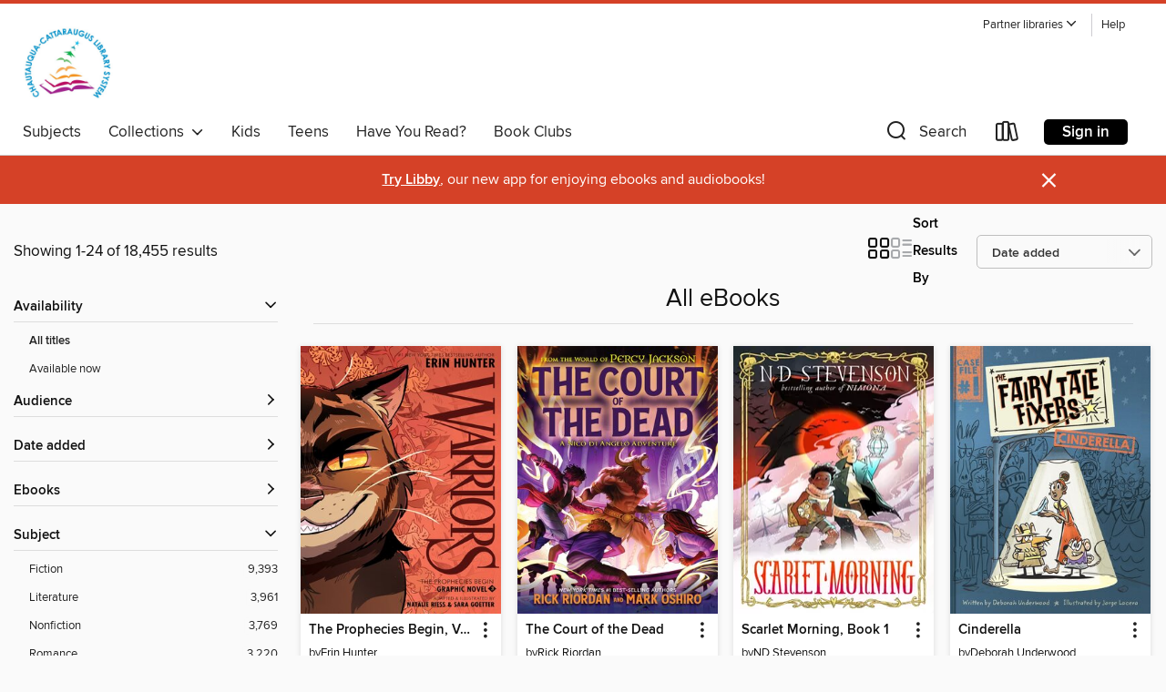

--- FILE ---
content_type: text/html; charset=utf-8
request_url: https://ccls.overdrive.com/collection/86111
body_size: 58000
content:
<!DOCTYPE html>
<html lang="en" dir="ltr" class="no-js">
    <head>
        
    
        
            
        
    

    <meta name="twitter:title" property="og:title" content="Chautauqua-Cattaraugus Library System"/>
    <meta name="twitter:description" property="og:description" content="See the &quot;All eBooks&quot; collection from Chautauqua-Cattaraugus Library System."/>
    <meta name="twitter:image" property="og:image" content="https://thunder.cdn.overdrive.com/logo-resized/1306?1720796664"/>
    <meta property="og:url" content="/collection/86111"/>
    <meta name="twitter:card" content="summary" />
    <meta property="og:site_name" content="Chautauqua-Cattaraugus Library System" />
    <meta name="twitter:site" content="@OverDriveLibs" />
    <meta property="og:locale" content="en" />
    <meta name="description" content="See the &quot;All eBooks&quot; collection from Chautauqua-Cattaraugus Library System." />

        <meta http-equiv="X-UA-Compatible" content="IE=edge,chrome=1">
<meta name="viewport" content="width=device-width, initial-scale=1.0 user-scalable=1">





    
        
        
            
        

        <title>All eBooks - Chautauqua-Cattaraugus Library System - OverDrive</title>
    


<link rel='shortcut icon' type='image/x-icon' href='https://lightning.od-cdn.com/static/img/favicon.bb86d660d3929b5c0c65389d6a8e8aba.ico' />


    
        <meta name="twitter:title" property="og:title" content="Chautauqua-Cattaraugus Library System"/>
        <meta name="twitter:description" property="og:description" content="Browse, borrow, and enjoy titles from the Chautauqua-Cattaraugus Library System digital collection."/>
        <meta name="twitter:image" property="og:image" content="https://thunder.cdn.overdrive.com/logo-resized/1306?1720796664"/>
        <meta property="og:url" content="/collection/86111"/>
        <meta name="twitter:card" content="summary" />
        <meta property="og:site_name" content="Chautauqua-Cattaraugus Library System" />
        <meta name="twitter:site" content="@OverDriveLibs" />
        <meta property="og:locale" content="en" />
        
    
<!-- iOS smart app banner -->
    <meta name="apple-itunes-app" content="app-id=1076402606" />
    <!-- Google Play app banner -->
    <link rel="manifest" href="https://lightning.od-cdn.com/static/manifest.ed71e3d923d287cd1dce64ae0d3cc8b8.json">
    <meta name="google-play-app" content="app-id=com.overdrive.mobile.android.libby" />
    <!-- Windows Store app banner -->
    <meta name="msApplication-ID" content="2FA138F6.LibbybyOverDrive" />
    <meta name="msApplication-PackageFamilyName" content="2FA138F6.LibbybyOverDrive_daecb9042jmvt" />


        <link rel="stylesheet" type="text/css" href="https://lightning.od-cdn.com/static/vendor.bundle.min.5eabf64aeb625aca9acda7ccc8bb0256.css" onerror="cdnError(this)" />
        <link rel="stylesheet" type="text/css" href="https://lightning.od-cdn.com/static/app.bundle.min.1c9ebac217dfba7d94d9c6f6c1ac3126.css" onerror="cdnError(this)" />
        <link rel='shortcut icon' type='image/x-icon' href='https://lightning.od-cdn.com/static/img/favicon.bb86d660d3929b5c0c65389d6a8e8aba.ico' />

        
    <link rel="stylesheet" type="text/css" href="https://lightning.od-cdn.com/static/faceted-media.min.4cf2f9699e20c37ba2839a67bcf88d4d.css" />


        

<link rel="stylesheet" type="text/css" href="/assets/v3/css/7e409a0e368f5c518646083e38833a40/colors.css?primary=%23822818&primaryR=130&primaryG=40&primaryB=24&primaryFontColor=%23fff&secondary=%23d54127&secondaryR=213&secondaryG=65&secondaryB=39&secondaryFontColor=%23fff&bannerIsSecondaryColor=false&defaultColor=%23222">

        <script>
    window.OverDrive = window.OverDrive || {};
    window.OverDrive.colors = {};
    window.OverDrive.colors.primary = "#822818";
    window.OverDrive.colors.secondary = "#d54127";
    window.OverDrive.tenant = 212;
    window.OverDrive.libraryName = "Chautauqua-Cattaraugus Library System";
    window.OverDrive.advantageKey = "";
    window.OverDrive.libraryKey = "ccls";
    window.OverDrive.parentAccountKey = "ccls";
    window.OverDrive.allFeatures = "";
    window.OverDrive.libraryConfigurations = {"autocomplete":{"enabled":true},"content-holds":{"enabled":true},"getACard":{"enabled":false},"backToMainCollectionLink":{"enabled":true},"promoteLibby":{"enabled":true},"switchToLibby":{"enabled":true},"disableOdAppAccess":{"enabled":true},"bannerIsSecondaryColor":{"enabled":false},"lexileScores":{"enabled":true},"atosLevels":{"enabled":true},"gradeLevels":{"enabled":true},"interestLevels":{"enabled":true},"readingHistory":{"enabled":true},"reciprocalLending":{"enabled":true},"OzoneAuthentication":{"enabled":true},"Notifications":{"enabled":true},"kindleFooter":{"enabled":true},"kindleNav":{"enabled":true},"kindleLoanFormatLimit":{"enabled":true},"kindleSearchOffer":{"enabled":true},"kindleLoanOffer":{"enabled":true},"sampleOnlyMode":{},"luckyDayMenuLink":{"enabled":true},"disableWishlist":{"enabled":false},"simplifiedNavigationBar":{"enabled":false},"geo-idc":{"enabled":false},"libby-footer-promo":{"enabled":false}};
    window.OverDrive.mediaItems = {"3015737":{"reserveId":"7a2faaec-6249-4189-a2e4-d258ef0e6a59","subjects":[{"id":"43","name":"Juvenile Fiction"},{"id":"44","name":"Juvenile Literature"},{"id":"112","name":"Picture Book Fiction"}],"bisacCodes":["JUV010000","JUV013040","JUV051000"],"bisac":[{"code":"JUV010000","description":"Juvenile Fiction / Bedtime & Dreams"},{"code":"JUV013040","description":"Juvenile Fiction / Family / New Baby"},{"code":"JUV051000","description":"Juvenile Fiction / Imagination & Play"}],"levels":[{"value":"520","id":"lexile","name":"Lexile Score"},{"low":"100","high":"300","value":"1-3","id":"reading-level","name":"Reading Level"}],"creators":[{"id":305783,"name":"Emily Winfield Martin","role":"Author","sortName":"Martin, Emily Winfield"}],"languages":[{"id":"en","name":"English"}],"imprint":{"id":"801","name":"Random House Books for Young Readers"},"isBundledChild":false,"ratings":{"maturityLevel":{"id":"juvenile","name":"Juvenile"},"naughtyScore":{"id":"Juvenile","name":"Juvenile"}},"constraints":{"isDisneyEulaRequired":false},"reviewCounts":{"premium":4,"publisherSupplier":0},"isAvailable":true,"isPreReleaseTitle":false,"estimatedReleaseDate":"2015-08-25T04:00:00Z","sample":{"href":"https://samples.overdrive.com/?crid=7a2faaec-6249-4189-a2e4-d258ef0e6a59&.epub-sample.overdrive.com"},"publisher":{"id":"1038","name":"Random House Children's Books"},"subtitle":"Read & Listen Edition","description":"<b>From Emily Winfield Martin, author/illustrator of&#160;Dream Animals, comes a&#160;<i>new&#160;</i>book that celebrates the dreams, acceptance, and love that parents have for their children . . . now and forever!</b><br><b>&#160;</b><br>From...","availableCopies":1,"ownedCopies":1,"luckyDayAvailableCopies":0,"luckyDayOwnedCopies":0,"holdsCount":0,"holdsRatio":0,"estimatedWaitDays":14,"isFastlane":false,"availabilityType":"normal","isRecommendableToLibrary":true,"isOwned":true,"isHoldable":true,"isAdvantageFiltered":false,"visitorEligible":true,"juvenileEligible":false,"youngAdultEligible":false,"contentAccessLevels":0,"classifications":{},"type":{"id":"ebook","name":"eBook"},"covers":{"cover150Wide":{"href":"https://img3.od-cdn.com/ImageType-150/0111-1/7A2/FAA/EC/{7A2FAAEC-6249-4189-A2E4-D258EF0E6A59}Img150.jpg","height":200,"width":150,"primaryColor":{"hex":"#FFFFFF","rgb":{"red":255,"green":255,"blue":255}},"isPlaceholderImage":false},"cover300Wide":{"href":"https://img2.od-cdn.com/ImageType-400/0111-1/7A2/FAA/EC/{7A2FAAEC-6249-4189-A2E4-D258EF0E6A59}Img400.jpg","height":400,"width":300,"primaryColor":{"hex":"#FFFFFF","rgb":{"red":255,"green":255,"blue":255}},"isPlaceholderImage":false},"cover510Wide":{"href":"https://img2.od-cdn.com/ImageType-100/0111-1/{7A2FAAEC-6249-4189-A2E4-D258EF0E6A59}Img100.jpg","height":680,"width":510,"primaryColor":{"hex":"#FFFFFF","rgb":{"red":255,"green":255,"blue":255}},"isPlaceholderImage":false}},"id":"3015737","firstCreatorName":"Emily Winfield Martin","firstCreatorId":305783,"firstCreatorSortName":"Martin, Emily Winfield","title":"The Wonderful Things You Will Be","sortTitle":"Wonderful Things You Will Be Read and Listen Edition","starRating":4,"starRatingCount":84,"publishDate":"2015-08-25T00:00:00Z","publishDateText":"08/25/2015","formats":[{"identifiers":[{"type":"PublisherCatalogNumber","value":"231906"},{"type":"ASIN","value":"B00QE1A76Q"}],"rights":[{"type":"UnsupportedKindleDevice","typeText":"Unsupported kindle device","value":"kindle-1","valueText":"Kindle 1","drmType":"Light"},{"type":"UnsupportedKindleDevice","typeText":"Unsupported kindle device","value":"kindle-2","valueText":"Kindle 2","drmType":"Light"},{"type":"UnsupportedKindleDevice","typeText":"Unsupported kindle device","value":"kindle-dx","valueText":"Kindle DX","drmType":"Light"},{"type":"UnsupportedKindleDevice","typeText":"Unsupported kindle device","value":"kindle-keyboard","valueText":"Kindle Keyboard","drmType":"Light"},{"type":"UnsupportedKindleDevice","typeText":"Unsupported kindle device","value":"kindle-4","valueText":"Kindle 4","drmType":"Light"},{"type":"UnsupportedKindleDevice","typeText":"Unsupported kindle device","value":"kindle-touch","valueText":"Kindle Touch","drmType":"Light"},{"type":"UnsupportedKindleDevice","typeText":"Unsupported kindle device","value":"kindle-5","valueText":"Kindle 5","drmType":"Light"},{"type":"UnsupportedKindleDevice","typeText":"Unsupported kindle device","value":"kindle-paperwhite","valueText":"Kindle Paperwhite","drmType":"Light"},{"type":"UnsupportedKindleDevice","typeText":"Unsupported kindle device","value":"kindle-7","valueText":"Kindle 7","drmType":"Light"},{"type":"UnsupportedKindleDevice","typeText":"Unsupported kindle device","value":"kindle-voyage","valueText":"Kindle Voyage","drmType":"Light"}],"onSaleDateUtc":"2015-08-25T04:00:00+00:00","hasAudioSynchronizedText":false,"isBundleParent":false,"bundledContent":[],"fulfillmentType":"kindle","id":"ebook-kindle","name":"Kindle Book"},{"identifiers":[{"type":"ISBN","value":"9781101935651"},{"type":"PublisherCatalogNumber","value":"231906"}],"rights":[],"onSaleDateUtc":"2015-08-25T04:00:00+00:00","hasAudioSynchronizedText":true,"isBundleParent":false,"isbn":"9781101935651","bundledContent":[],"sample":{"href":"https://samples.overdrive.com/?crid=7a2faaec-6249-4189-a2e4-d258ef0e6a59&.epub-sample.overdrive.com"},"fulfillmentType":"bifocal","id":"ebook-overdrive","name":"OverDrive Read"},{"identifiers":[{"type":"PublisherCatalogNumber","value":"231906"},{"type":"KoboBookID","value":"8b7330c3-36a3-30a7-b2f4-9522957f4c4a"}],"rights":[],"onSaleDateUtc":"2015-08-25T04:00:00+00:00","hasAudioSynchronizedText":false,"isBundleParent":false,"bundledContent":[],"fulfillmentType":"kobo","id":"ebook-kobo","name":"Kobo eBook"}],"publisherAccount":{"id":"221","name":"Random House, Inc."}},"3246877":{"reserveId":"84f4331c-43ac-44c6-b5f7-2aa63c627d89","subjects":[{"id":"43","name":"Juvenile Fiction"},{"id":"112","name":"Picture Book Fiction"}],"bisacCodes":["JUV001000","JUV010000","JUV017030"],"bisac":[{"code":"JUV001000","description":"Juvenile Fiction / Action & Adventure / General"},{"code":"JUV010000","description":"Juvenile Fiction / Bedtime & Dreams"},{"code":"JUV017030","description":"Juvenile Fiction / Holidays & Celebrations / Halloween"}],"levels":[{"value":"2.2","id":"atos","name":"ATOS"},{"value":"520","id":"lexile","name":"Lexile Score"},{"value":"K-3(LG)","id":"interest-level","name":"Interest Level"},{"low":"50","high":"200","value":"0-2","id":"reading-level","name":"Reading Level"}],"creators":[{"id":9183,"name":"Adam Wallace","role":"Author","sortName":"Wallace, Adam"},{"id":721257,"name":"Andy Elkerton","role":"Illustrator","sortName":"Elkerton, Andy"}],"languages":[{"id":"en","name":"English"}],"imprint":{"id":"129015","name":"Sourcebooks Wonderland"},"isBundledChild":false,"ratings":{"maturityLevel":{"id":"juvenile","name":"Juvenile"},"naughtyScore":{"id":"Juvenile","name":"Juvenile"}},"constraints":{"isDisneyEulaRequired":false},"reviewCounts":{"premium":1,"publisherSupplier":1},"isAvailable":true,"isPreReleaseTitle":false,"estimatedReleaseDate":"2017-09-01T04:00:00Z","sample":{"href":"https://samples.overdrive.com/?crid=84f4331c-43ac-44c6-b5f7-2aa63c627d89&.epub-sample.overdrive.com"},"publisher":{"id":"83054","name":"Sourcebooks"},"series":"How to Catch","description":"<p><strong>A USA Today Bestseller! From the New York Times and USA Today bestselling How to Catch series comes an all-new monster story and the perfect Christmas gift for kids!</strong></p><p>Get ready to laugh along in this fun children's...","availableCopies":1,"ownedCopies":1,"luckyDayAvailableCopies":0,"luckyDayOwnedCopies":0,"holdsCount":0,"holdsRatio":0,"estimatedWaitDays":14,"isFastlane":false,"availabilityType":"normal","isRecommendableToLibrary":true,"isOwned":true,"isHoldable":true,"isAdvantageFiltered":false,"visitorEligible":true,"juvenileEligible":false,"youngAdultEligible":false,"contentAccessLevels":0,"classifications":{},"type":{"id":"ebook","name":"eBook"},"covers":{"cover150Wide":{"href":"https://img2.od-cdn.com/ImageType-150/0174-1/84F/433/1C/{84F4331C-43AC-44C6-B5F7-2AA63C627D89}Img150.jpg","height":200,"width":150,"primaryColor":{"hex":"#223A82","rgb":{"red":34,"green":58,"blue":130}},"isPlaceholderImage":false},"cover300Wide":{"href":"https://img2.od-cdn.com/ImageType-400/0174-1/84F/433/1C/{84F4331C-43AC-44C6-B5F7-2AA63C627D89}Img400.jpg","height":400,"width":300,"primaryColor":{"hex":"#243784","rgb":{"red":36,"green":55,"blue":132}},"isPlaceholderImage":false},"cover510Wide":{"href":"https://img1.od-cdn.com/ImageType-100/0174-1/{84F4331C-43AC-44C6-B5F7-2AA63C627D89}Img100.jpg","height":680,"width":510,"primaryColor":{"hex":"#253884","rgb":{"red":37,"green":56,"blue":132}},"isPlaceholderImage":false}},"id":"3246877","firstCreatorName":"Adam Wallace","firstCreatorId":9183,"firstCreatorSortName":"Wallace, Adam","title":"How to Catch a Monster","sortTitle":"How to Catch a Monster","starRating":4.3,"starRatingCount":94,"publishDate":"2017-09-05T00:00:00Z","publishDateText":"09/05/2017","formats":[{"identifiers":[{"type":"ASIN","value":"B08FRP3CTW"}],"rights":[{"type":"UnsupportedKindleDevice","typeText":"Unsupported kindle device","value":"kindle-1","valueText":"Kindle 1","drmType":"Light"},{"type":"UnsupportedKindleDevice","typeText":"Unsupported kindle device","value":"kindle-2","valueText":"Kindle 2","drmType":"Light"},{"type":"UnsupportedKindleDevice","typeText":"Unsupported kindle device","value":"kindle-dx","valueText":"Kindle DX","drmType":"Light"},{"type":"UnsupportedKindleDevice","typeText":"Unsupported kindle device","value":"kindle-keyboard","valueText":"Kindle Keyboard","drmType":"Light"},{"type":"UnsupportedKindleDevice","typeText":"Unsupported kindle device","value":"kindle-4","valueText":"Kindle 4","drmType":"Light"},{"type":"UnsupportedKindleDevice","typeText":"Unsupported kindle device","value":"kindle-touch","valueText":"Kindle Touch","drmType":"Light"},{"type":"UnsupportedKindleDevice","typeText":"Unsupported kindle device","value":"kindle-5","valueText":"Kindle 5","drmType":"Light"},{"type":"UnsupportedKindleDevice","typeText":"Unsupported kindle device","value":"kindle-paperwhite","valueText":"Kindle Paperwhite","drmType":"Light"},{"type":"UnsupportedKindleDevice","typeText":"Unsupported kindle device","value":"kindle-7","valueText":"Kindle 7","drmType":"Light"},{"type":"UnsupportedKindleDevice","typeText":"Unsupported kindle device","value":"kindle-voyage","valueText":"Kindle Voyage","drmType":"Light"}],"onSaleDateUtc":"2017-09-01T04:00:00+00:00","hasAudioSynchronizedText":false,"isBundleParent":false,"bundledContent":[],"fulfillmentType":"kindle","id":"ebook-kindle","name":"Kindle Book"},{"identifiers":[{"type":"ISBN","value":"9781728239316"}],"rights":[],"onSaleDateUtc":"2017-09-01T04:00:00+00:00","hasAudioSynchronizedText":false,"isBundleParent":false,"isbn":"9781728239316","bundledContent":[],"sample":{"href":"https://samples.overdrive.com/?crid=84f4331c-43ac-44c6-b5f7-2aa63c627d89&.epub-sample.overdrive.com"},"fulfillmentType":"bifocal","id":"ebook-overdrive","name":"OverDrive Read"},{"identifiers":[{"type":"ISBN","value":"9781492662884"}],"rights":[],"fileSize":47760909,"onSaleDateUtc":"2017-09-01T04:00:00+00:00","hasAudioSynchronizedText":false,"isBundleParent":false,"isbn":"9781492662884","bundledContent":[],"fulfillmentType":"pdf","id":"ebook-pdf-adobe","name":"PDF eBook"}],"publisherAccount":{"id":"261","name":"Sourcebooks"},"detailedSeries":{"seriesId":502821,"seriesName":"How to Catch","rank":7}},"9125895":{"reserveId":"a3c1b957-c901-4224-a3a0-d7e4e006e2f4","subjects":[{"id":"43","name":"Juvenile Fiction"},{"id":"44","name":"Juvenile Literature"},{"id":"58","name":"Mythology"},{"id":"123","name":"Humor (Fiction)"}],"bisacCodes":["JUV017030","JUV019000","JUV022000"],"bisac":[{"code":"JUV017030","description":"Juvenile Fiction / Holidays & Celebrations / Halloween"},{"code":"JUV019000","description":"Juvenile Fiction / Humorous Stories"},{"code":"JUV022000","description":"Juvenile Fiction / Legends, Myths, Fables / General"}],"levels":[{"value":"3.2","id":"atos","name":"ATOS"},{"value":"K-3(LG)","id":"interest-level","name":"Interest Level"},{"low":"50","high":"200","value":"0-2","id":"reading-level","name":"Reading Level"}],"creators":[{"id":2350515,"name":"Alice Walstead","role":"Author","sortName":"Walstead, Alice"},{"id":2870002,"name":"Megan Joyce","role":"Illustrator","sortName":"Joyce, Megan"}],"languages":[{"id":"en","name":"English"}],"imprint":{"id":"129015","name":"Sourcebooks Wonderland"},"isBundledChild":false,"ratings":{"maturityLevel":{"id":"juvenile","name":"Juvenile"},"naughtyScore":{"id":"Juvenile","name":"Juvenile"}},"constraints":{"isDisneyEulaRequired":false},"reviewCounts":{"premium":2,"publisherSupplier":0},"isAvailable":true,"isPreReleaseTitle":false,"estimatedReleaseDate":"2022-08-02T04:00:00Z","sample":{"href":"https://samples.overdrive.com/?crid=a3c1b957-c901-4224-a3a0-d7e4e006e2f4&.epub-sample.overdrive.com"},"publisher":{"id":"83054","name":"Sourcebooks"},"series":"How to Catch","description":"<p><strong>A New York Times and USA Today bestseller from the hit How to Catch series! Do YOU have what it takes to snatch a Halloween witch?</strong></p><p>It's Halloween night and something doesn't seem quite right... When the How to Catch Kids...","availableCopies":1,"ownedCopies":1,"luckyDayAvailableCopies":0,"luckyDayOwnedCopies":0,"holdsCount":0,"holdsRatio":0,"estimatedWaitDays":14,"isFastlane":false,"availabilityType":"normal","isRecommendableToLibrary":true,"isOwned":true,"isHoldable":true,"isAdvantageFiltered":false,"visitorEligible":true,"juvenileEligible":false,"youngAdultEligible":false,"contentAccessLevels":0,"classifications":{},"type":{"id":"ebook","name":"eBook"},"covers":{"cover150Wide":{"href":"https://img2.od-cdn.com/ImageType-150/0174-1/{A3C1B957-C901-4224-A3A0-D7E4E006E2F4}IMG150.JPG","height":200,"width":150,"primaryColor":{"hex":"#F9671E","rgb":{"red":249,"green":103,"blue":30}},"isPlaceholderImage":false},"cover300Wide":{"href":"https://img2.od-cdn.com/ImageType-400/0174-1/{A3C1B957-C901-4224-A3A0-D7E4E006E2F4}IMG400.JPG","height":400,"width":300,"primaryColor":{"hex":"#F2622D","rgb":{"red":242,"green":98,"blue":45}},"isPlaceholderImage":false},"cover510Wide":{"href":"https://img3.od-cdn.com/ImageType-100/0174-1/{A3C1B957-C901-4224-A3A0-D7E4E006E2F4}IMG100.JPG","height":680,"width":510,"primaryColor":{"hex":"#F26223","rgb":{"red":242,"green":98,"blue":35}},"isPlaceholderImage":false}},"id":"9125895","firstCreatorName":"Alice Walstead","firstCreatorId":2350515,"firstCreatorSortName":"Walstead, Alice","title":"How to Catch a Witch","sortTitle":"How to Catch a Witch","starRating":4.4,"starRatingCount":13,"publishDate":"2022-08-02T00:00:00Z","publishDateText":"08/02/2022","formats":[{"identifiers":[{"type":"ASIN","value":"B0B6Q8P96Q"}],"rights":[{"type":"UnsupportedKindleDevice","typeText":"Unsupported kindle device","value":"kindle-1","valueText":"Kindle 1","drmType":"Light"},{"type":"UnsupportedKindleDevice","typeText":"Unsupported kindle device","value":"kindle-2","valueText":"Kindle 2","drmType":"Light"},{"type":"UnsupportedKindleDevice","typeText":"Unsupported kindle device","value":"kindle-dx","valueText":"Kindle DX","drmType":"Light"},{"type":"UnsupportedKindleDevice","typeText":"Unsupported kindle device","value":"kindle-keyboard","valueText":"Kindle Keyboard","drmType":"Light"},{"type":"UnsupportedKindleDevice","typeText":"Unsupported kindle device","value":"kindle-4","valueText":"Kindle 4","drmType":"Light"},{"type":"UnsupportedKindleDevice","typeText":"Unsupported kindle device","value":"kindle-touch","valueText":"Kindle Touch","drmType":"Light"},{"type":"UnsupportedKindleDevice","typeText":"Unsupported kindle device","value":"kindle-5","valueText":"Kindle 5","drmType":"Light"},{"type":"UnsupportedKindleDevice","typeText":"Unsupported kindle device","value":"kindle-paperwhite","valueText":"Kindle Paperwhite","drmType":"Light"},{"type":"UnsupportedKindleDevice","typeText":"Unsupported kindle device","value":"kindle-7","valueText":"Kindle 7","drmType":"Light"},{"type":"UnsupportedKindleDevice","typeText":"Unsupported kindle device","value":"kindle-voyage","valueText":"Kindle Voyage","drmType":"Light"}],"onSaleDateUtc":"2022-08-02T04:00:00+00:00","hasAudioSynchronizedText":false,"isBundleParent":false,"bundledContent":[],"fulfillmentType":"kindle","id":"ebook-kindle","name":"Kindle Book"},{"identifiers":[{"type":"ISBN","value":"9781728210360"}],"rights":[],"onSaleDateUtc":"2022-08-02T04:00:00+00:00","hasAudioSynchronizedText":false,"isBundleParent":false,"isbn":"9781728210360","bundledContent":[],"sample":{"href":"https://samples.overdrive.com/?crid=a3c1b957-c901-4224-a3a0-d7e4e006e2f4&.epub-sample.overdrive.com"},"fulfillmentType":"bifocal","id":"ebook-overdrive","name":"OverDrive Read"},{"identifiers":[{"type":"KoboBookID","value":"b9d7b859-9565-3358-b559-42dfad51a1ed"}],"rights":[],"onSaleDateUtc":"2022-08-02T04:00:00+00:00","hasAudioSynchronizedText":false,"isBundleParent":false,"bundledContent":[],"fulfillmentType":"kobo","id":"ebook-kobo","name":"Kobo eBook"}],"publisherAccount":{"id":"261","name":"Sourcebooks"},"detailedSeries":{"seriesId":502821,"seriesName":"How to Catch","rank":34}},"10055990":{"reserveId":"bae8c7f6-b45f-4a02-9d9d-a330bcf4601d","subjects":[{"id":"6","name":"Art"},{"id":"7","name":"Biography & Autobiography"},{"id":"12","name":"Comic and Graphic Books"},{"id":"45","name":"Juvenile Nonfiction"}],"bisacCodes":["JNF006010","JNF062000","JNF062010"],"bisac":[{"code":"JNF006010","description":"Juvenile Nonfiction / Art / Cartooning"},{"code":"JNF062000","description":"JUVENILE NONFICTION / Comics & Graphic Novels / General"},{"code":"JNF062010","description":"JUVENILE NONFICTION / Comics & Graphic Novels / Biography & Memoir"}],"levels":[],"creators":[{"id":879009,"name":"Raina Telgemeier","role":"Author","sortName":"Telgemeier, Raina"}],"languages":[{"id":"en","name":"English"}],"imprint":{"id":"61264","name":"Graphix"},"isBundledChild":false,"ratings":{"maturityLevel":{"id":"juvenile","name":"Juvenile"},"naughtyScore":{"id":"Juvenile","name":"Juvenile"}},"constraints":{"isDisneyEulaRequired":false},"reviewCounts":{"premium":2,"publisherSupplier":0},"isAvailable":true,"isPreReleaseTitle":false,"estimatedReleaseDate":"2025-10-21T04:00:00Z","sample":{"href":"https://samples.overdrive.com/?crid=bae8c7f6-b45f-4a02-9d9d-a330bcf4601d&.epub-sample.overdrive.com"},"publisher":{"id":"66020","name":"Scholastic Inc."},"subtitle":"Inside the World of Raina Telgemeier","description":"<P><B>Spend an afternoon with Raina as she shares her artwork and tells stories about a range of topics spanning from her childhood to the creation of her graphic novels <I>Smile</I>, <I>Sisters</I>, <I>Guts</I>, <I>Drama</I>, and...","availableCopies":1,"ownedCopies":1,"luckyDayAvailableCopies":0,"luckyDayOwnedCopies":0,"holdsCount":0,"holdsRatio":0,"estimatedWaitDays":14,"isFastlane":false,"availabilityType":"normal","isRecommendableToLibrary":true,"isOwned":true,"isHoldable":true,"isAdvantageFiltered":false,"visitorEligible":true,"juvenileEligible":false,"youngAdultEligible":false,"contentAccessLevels":0,"classifications":{},"type":{"id":"ebook","name":"eBook"},"covers":{"cover150Wide":{"href":"https://img3.od-cdn.com/ImageType-150/0305-1/{BAE8C7F6-B45F-4A02-9D9D-A330BCF4601D}IMG150.JPG","height":200,"width":150,"primaryColor":{"hex":"#85CDBF","rgb":{"red":133,"green":205,"blue":191}},"isPlaceholderImage":false},"cover300Wide":{"href":"https://img1.od-cdn.com/ImageType-400/0305-1/{BAE8C7F6-B45F-4A02-9D9D-A330BCF4601D}IMG400.JPG","height":400,"width":300,"primaryColor":{"hex":"#85CDBF","rgb":{"red":133,"green":205,"blue":191}},"isPlaceholderImage":false},"cover510Wide":{"href":"https://img1.od-cdn.com/ImageType-100/0305-1/{BAE8C7F6-B45F-4A02-9D9D-A330BCF4601D}IMG100.JPG","height":680,"width":510,"primaryColor":{"hex":"#85CDBF","rgb":{"red":133,"green":205,"blue":191}},"isPlaceholderImage":false}},"id":"10055990","firstCreatorName":"Raina Telgemeier","firstCreatorId":879009,"firstCreatorSortName":"Telgemeier, Raina","title":"Facing Feelings","sortTitle":"Facing Feelings Inside the World of Raina Telgemeier","publishDate":"2025-10-21T00:00:00Z","publishDateText":"10/21/2025","formats":[{"identifiers":[{"type":"ASIN","value":"B0CD39WRX7"}],"rights":[{"type":"UnsupportedKindleDevice","typeText":"Unsupported kindle device","value":"kindle-1","valueText":"Kindle 1","drmType":"Light"},{"type":"UnsupportedKindleDevice","typeText":"Unsupported kindle device","value":"kindle-2","valueText":"Kindle 2","drmType":"Light"},{"type":"UnsupportedKindleDevice","typeText":"Unsupported kindle device","value":"kindle-dx","valueText":"Kindle DX","drmType":"Light"},{"type":"UnsupportedKindleDevice","typeText":"Unsupported kindle device","value":"kindle-keyboard","valueText":"Kindle Keyboard","drmType":"Light"},{"type":"UnsupportedKindleDevice","typeText":"Unsupported kindle device","value":"kindle-4","valueText":"Kindle 4","drmType":"Light"},{"type":"UnsupportedKindleDevice","typeText":"Unsupported kindle device","value":"kindle-touch","valueText":"Kindle Touch","drmType":"Light"},{"type":"UnsupportedKindleDevice","typeText":"Unsupported kindle device","value":"kindle-5","valueText":"Kindle 5","drmType":"Light"},{"type":"UnsupportedKindleDevice","typeText":"Unsupported kindle device","value":"kindle-paperwhite","valueText":"Kindle Paperwhite","drmType":"Light"},{"type":"UnsupportedKindleDevice","typeText":"Unsupported kindle device","value":"kindle-7","valueText":"Kindle 7","drmType":"Light"},{"type":"UnsupportedKindleDevice","typeText":"Unsupported kindle device","value":"kindle-voyage","valueText":"Kindle Voyage","drmType":"Light"}],"onSaleDateUtc":"2025-10-21T04:00:00+00:00","hasAudioSynchronizedText":false,"isBundleParent":false,"bundledContent":[],"fulfillmentType":"kindle","id":"ebook-kindle","name":"Kindle Book"},{"identifiers":[{"type":"ISBN","value":"9781338885491"}],"rights":[],"onSaleDateUtc":"2025-10-21T04:00:00+00:00","hasAudioSynchronizedText":false,"isBundleParent":false,"isbn":"9781338885491","bundledContent":[],"sample":{"href":"https://samples.overdrive.com/?crid=bae8c7f6-b45f-4a02-9d9d-a330bcf4601d&.epub-sample.overdrive.com"},"fulfillmentType":"bifocal","id":"ebook-overdrive","name":"OverDrive Read"},{"identifiers":[{"type":"KoboBookID","value":"6af30fcd-998b-32b7-96c5-75c9fdaf1694"}],"rights":[],"onSaleDateUtc":"2025-10-21T04:00:00+00:00","hasAudioSynchronizedText":false,"isBundleParent":false,"bundledContent":[],"fulfillmentType":"kobo","id":"ebook-kobo","name":"Kobo eBook"}],"publisherAccount":{"id":"451","name":"Scholastic, Inc. (US)"}},"11072541":{"reserveId":"3417fdda-73d0-4955-bb6d-f6e729a85c65","subjects":[{"id":"12","name":"Comic and Graphic Books"},{"id":"43","name":"Juvenile Fiction"},{"id":"115","name":"Historical Fiction"}],"bisacCodes":["JUV008040","JUV008090","JUV008190"],"bisac":[{"code":"JUV008040","description":"Juvenile Fiction / Comics & Graphic Novels / Action & Adventure"},{"code":"JUV008090","description":"Juvenile Fiction / Comics & Graphic Novels / Historical"},{"code":"JUV008190","description":"JUVENILE FICTION / Comics & Graphic Novels / Asian American & Pacific Islander"}],"levels":[],"creators":[{"id":569505,"name":"Lauren Tarshis","role":"Author","sortName":"Tarshis, Lauren"},{"id":1993917,"name":"Chris Chalik","role":"Illustrator","sortName":"Chalik, Chris"}],"languages":[{"id":"en","name":"English"}],"imprint":{"id":"61264","name":"Graphix"},"isBundledChild":false,"ratings":{"maturityLevel":{"id":"juvenile","name":"Juvenile"},"naughtyScore":{"id":"Juvenile","name":"Juvenile"}},"constraints":{"isDisneyEulaRequired":false},"reviewCounts":{"premium":0,"publisherSupplier":0},"isAvailable":false,"isPreReleaseTitle":false,"estimatedReleaseDate":"2025-08-05T04:00:00Z","sample":{"href":"https://samples.overdrive.com/?crid=3417fdda-73d0-4955-bb6d-f6e729a85c65&.epub-sample.overdrive.com"},"publisher":{"id":"66020","name":"Scholastic Inc."},"series":"I Survived: The Graphic Novel","description":"<B>A beautifully rendered graphic novel adaptation of Lauren Tarshis's bestselling <B><I>I Survived the Japanese Tsunami, 2011, </I></B></B><B>with text adapted by Georgia Ball and art by Chris Chalk.</B><P></P><P><B>The disaster felt around the...","availableCopies":0,"ownedCopies":1,"luckyDayAvailableCopies":0,"luckyDayOwnedCopies":0,"holdsCount":0,"holdsRatio":0,"estimatedWaitDays":14,"isFastlane":false,"availabilityType":"normal","isRecommendableToLibrary":true,"isOwned":true,"isHoldable":true,"isAdvantageFiltered":false,"visitorEligible":true,"juvenileEligible":false,"youngAdultEligible":false,"contentAccessLevels":0,"classifications":{},"type":{"id":"ebook","name":"eBook"},"covers":{"cover150Wide":{"href":"https://img1.od-cdn.com/ImageType-150/0305-1/{3417FDDA-73D0-4955-BB6D-F6E729A85C65}IMG150.JPG","height":200,"width":150,"primaryColor":{"hex":"#617C97","rgb":{"red":97,"green":124,"blue":151}},"isPlaceholderImage":false},"cover300Wide":{"href":"https://img2.od-cdn.com/ImageType-400/0305-1/{3417FDDA-73D0-4955-BB6D-F6E729A85C65}IMG400.JPG","height":400,"width":300,"primaryColor":{"hex":"#5D7893","rgb":{"red":93,"green":120,"blue":147}},"isPlaceholderImage":false},"cover510Wide":{"href":"https://img3.od-cdn.com/ImageType-100/0305-1/{3417FDDA-73D0-4955-BB6D-F6E729A85C65}IMG100.JPG","height":680,"width":510,"primaryColor":{"hex":"#5E7A90","rgb":{"red":94,"green":122,"blue":144}},"isPlaceholderImage":false}},"id":"11072541","firstCreatorName":"Lauren Tarshis","firstCreatorId":569505,"firstCreatorSortName":"Tarshis, Lauren","title":"I Survived the Japanese Tsunami, 2011","sortTitle":"I Survived the Japanese Tsunami 2011","publishDate":"2025-08-05T00:00:00Z","publishDateText":"08/05/2025","formats":[{"identifiers":[{"type":"ASIN","value":"B0DBC6PBNX"}],"rights":[{"type":"UnsupportedKindleDevice","typeText":"Unsupported kindle device","value":"kindle-1","valueText":"Kindle 1","drmType":"Light"},{"type":"UnsupportedKindleDevice","typeText":"Unsupported kindle device","value":"kindle-2","valueText":"Kindle 2","drmType":"Light"},{"type":"UnsupportedKindleDevice","typeText":"Unsupported kindle device","value":"kindle-dx","valueText":"Kindle DX","drmType":"Light"},{"type":"UnsupportedKindleDevice","typeText":"Unsupported kindle device","value":"kindle-keyboard","valueText":"Kindle Keyboard","drmType":"Light"},{"type":"UnsupportedKindleDevice","typeText":"Unsupported kindle device","value":"kindle-4","valueText":"Kindle 4","drmType":"Light"},{"type":"UnsupportedKindleDevice","typeText":"Unsupported kindle device","value":"kindle-touch","valueText":"Kindle Touch","drmType":"Light"},{"type":"UnsupportedKindleDevice","typeText":"Unsupported kindle device","value":"kindle-5","valueText":"Kindle 5","drmType":"Light"},{"type":"UnsupportedKindleDevice","typeText":"Unsupported kindle device","value":"kindle-paperwhite","valueText":"Kindle Paperwhite","drmType":"Light"},{"type":"UnsupportedKindleDevice","typeText":"Unsupported kindle device","value":"kindle-7","valueText":"Kindle 7","drmType":"Light"},{"type":"UnsupportedKindleDevice","typeText":"Unsupported kindle device","value":"kindle-voyage","valueText":"Kindle Voyage","drmType":"Light"}],"onSaleDateUtc":"2025-08-05T04:00:00+00:00","hasAudioSynchronizedText":false,"isBundleParent":false,"bundledContent":[],"fulfillmentType":"kindle","id":"ebook-kindle","name":"Kindle Book"},{"identifiers":[{"type":"ISBN","value":"9781546110828"}],"rights":[],"onSaleDateUtc":"2025-08-05T04:00:00+00:00","hasAudioSynchronizedText":false,"isBundleParent":false,"isbn":"9781546110828","bundledContent":[],"sample":{"href":"https://samples.overdrive.com/?crid=3417fdda-73d0-4955-bb6d-f6e729a85c65&.epub-sample.overdrive.com"},"fulfillmentType":"bifocal","id":"ebook-overdrive","name":"OverDrive Read"},{"identifiers":[{"type":"KoboBookID","value":"41ae060c-0314-3993-86a5-53685e587956"}],"rights":[],"onSaleDateUtc":"2025-08-05T04:00:00+00:00","hasAudioSynchronizedText":false,"isBundleParent":false,"bundledContent":[],"fulfillmentType":"kobo","id":"ebook-kobo","name":"Kobo eBook"}],"publisherAccount":{"id":"451","name":"Scholastic, Inc. (US)"},"detailedSeries":{"seriesId":1793531,"seriesName":"I Survived: The Graphic Novel","readingOrder":"12","rank":17}},"11217166":{"reserveId":"c5d0bed0-b347-4df7-93b1-3de3179ce204","subjects":[{"id":"24","name":"Fantasy"},{"id":"77","name":"Romance"},{"id":"127","name":"Young Adult Fiction"},{"id":"129","name":"Young Adult Literature"}],"bisacCodes":["YAF019020","YAF019060","YAF058030"],"bisac":[{"code":"YAF019020","description":"Young Adult Fiction / Fantasy / Dark Fantasy "},{"code":"YAF019060","description":"Young Adult Fiction / Fantasy / Romance"},{"code":"YAF058030","description":"Young Adult Fiction / Social Themes / Class Differences "}],"levels":[],"creators":[{"id":2386930,"name":"Lauren Roberts","role":"Author","sortName":"Roberts, Lauren"}],"languages":[{"id":"en","name":"English"}],"isBundledChild":false,"ratings":{"maturityLevel":{"id":"youngadult","name":"Young adult"},"naughtyScore":{"id":"YoungAdult","name":"Young adult"}},"constraints":{"isDisneyEulaRequired":false},"reviewCounts":{"premium":0,"publisherSupplier":0},"isAvailable":true,"isPreReleaseTitle":false,"estimatedReleaseDate":"2025-09-02T04:00:00Z","sample":{"href":"https://samples.overdrive.com/?crid=c5d0bed0-b347-4df7-93b1-3de3179ce204&.epub-sample.overdrive.com"},"publisher":{"id":"5940","name":"Simon & Schuster Books for Young Readers"},"series":"Powerless Trilogy","description":"<B>Set during the time of <I>Fearless</I>, a mysterious figure arrives in the kingdom of Ilya to witness the fight for the throne and the price it costs those sworn to defend the land in this beautiful and heart-wrenching story in the #1 <I>New...","availableCopies":1,"ownedCopies":1,"luckyDayAvailableCopies":0,"luckyDayOwnedCopies":0,"holdsCount":0,"holdsRatio":0,"estimatedWaitDays":14,"isFastlane":false,"availabilityType":"normal","isRecommendableToLibrary":true,"isOwned":true,"isHoldable":true,"isAdvantageFiltered":false,"visitorEligible":true,"juvenileEligible":false,"youngAdultEligible":false,"contentAccessLevels":0,"classifications":{},"type":{"id":"ebook","name":"eBook"},"covers":{"cover150Wide":{"href":"https://img3.od-cdn.com/ImageType-150/0439-1/{C5D0BED0-B347-4DF7-93B1-3DE3179CE204}IMG150.JPG","height":200,"width":150,"primaryColor":{"hex":"#002805","rgb":{"red":0,"green":40,"blue":5}},"isPlaceholderImage":false},"cover300Wide":{"href":"https://img3.od-cdn.com/ImageType-400/0439-1/{C5D0BED0-B347-4DF7-93B1-3DE3179CE204}IMG400.JPG","height":400,"width":300,"primaryColor":{"hex":"#002804","rgb":{"red":0,"green":40,"blue":4}},"isPlaceholderImage":false},"cover510Wide":{"href":"https://img3.od-cdn.com/ImageType-100/0439-1/{C5D0BED0-B347-4DF7-93B1-3DE3179CE204}IMG100.JPG","height":680,"width":510,"primaryColor":{"hex":"#002009","rgb":{"red":0,"green":32,"blue":9}},"isPlaceholderImage":false}},"id":"11217166","firstCreatorName":"Lauren Roberts","firstCreatorId":2386930,"firstCreatorSortName":"Roberts, Lauren","title":"Fearful","sortTitle":"Fearful","publishDate":"2025-09-02T00:00:00Z","publishDateText":"09/02/2025","formats":[{"identifiers":[{"type":"ASIN","value":"B0DHY7W42W"}],"rights":[],"onSaleDateUtc":"2025-09-02T04:00:00+00:00","hasAudioSynchronizedText":false,"isBundleParent":false,"bundledContent":[],"fulfillmentType":"kindle","id":"ebook-kindle","name":"Kindle Book"},{"identifiers":[{"type":"ISBN","value":"9781665971096"}],"rights":[],"onSaleDateUtc":"2025-09-02T04:00:00+00:00","hasAudioSynchronizedText":false,"isBundleParent":false,"isbn":"9781665971096","bundledContent":[],"sample":{"href":"https://samples.overdrive.com/?crid=c5d0bed0-b347-4df7-93b1-3de3179ce204&.epub-sample.overdrive.com"},"fulfillmentType":"bifocal","id":"ebook-overdrive","name":"OverDrive Read"},{"identifiers":[{"type":"ISBN","value":"9781665971096"}],"rights":[],"fileSize":4868673,"onSaleDateUtc":"2025-09-02T04:00:00+00:00","hasAudioSynchronizedText":false,"isBundleParent":false,"isbn":"9781665971096","bundledContent":[],"fulfillmentType":"epub","accessibilityStatements":{"waysOfReading":["ModifiableDisplay","FullNonVisualReadingSupport","AlternativeText"],"conformance":["MeetsStandards"],"navigation":["TableOfContents","StructuredNavigation"],"richContent":["ExtendedImageDescriptions"],"hazards":[],"legalConsiderations":[],"additionalInformation":["PageBreaks","HighContrastText"],"epubVersion":"1.1","wcagVersion":"2.2","wcagLevel":"AA","summaryStatement":"A simple complexity publication with images and logos, converted to meet EPUB Accessibility specifications of WCAG-AA level. This book contains various accessibility features such as alternative text for images and logos, long descriptions, table of contents, page-list, landmark, reading order, structural navigation, and semantic structure. Blank pages from print have been removed in this ebook, with related page number spans set on the first following in-spine page. Certain front and back matter pages have been adjusted in the reading order sequence from print, with related page references reordered in the page-list order."},"id":"ebook-epub-adobe","name":"EPUB eBook"},{"identifiers":[{"type":"KoboBookID","value":"234ff174-f9b8-3510-9c2d-7d0197400b8c"}],"rights":[],"onSaleDateUtc":"2025-09-02T04:00:00+00:00","hasAudioSynchronizedText":false,"isBundleParent":false,"bundledContent":[],"fulfillmentType":"kobo","id":"ebook-kobo","name":"Kobo eBook"}],"publisherAccount":{"id":"646","name":"Simon & Schuster, Inc."},"detailedSeries":{"seriesId":1594184,"seriesName":"Powerless Trilogy","readingOrder":"3.5","rank":48}},"11289170":{"reserveId":"689c0b83-68e7-401a-9e87-ed95460e7b2d","subjects":[{"id":"77","name":"Romance"},{"id":"127","name":"Young Adult Fiction"},{"id":"129","name":"Young Adult Literature"},{"id":"1224","name":"LGBTQIA+ (Fiction)"}],"bisacCodes":["YAF044000","YAF052040","YAF058050"],"bisac":[{"code":"YAF044000","description":"Young Adult Fiction / Novels in Verse "},{"code":"YAF052040","description":"Young Adult Fiction / Romance / LGBTQ+"},{"code":"YAF058050","description":"YOUNG ADULT FICTION / Social Themes / Death, Grief, Bereavement"}],"levels":[],"creators":[{"id":2309352,"name":"Amber McBride","role":"Author","sortName":"McBride, Amber"}],"languages":[{"id":"en","name":"English"}],"isBundledChild":false,"ratings":{"maturityLevel":{"id":"youngadult","name":"Young adult"},"naughtyScore":{"id":"YoungAdult","name":"Young adult"}},"constraints":{"isDisneyEulaRequired":false},"reviewCounts":{"premium":5,"publisherSupplier":0},"isAvailable":true,"isPreReleaseTitle":false,"estimatedReleaseDate":"2025-10-14T04:00:00Z","sample":{"href":"https://samples.overdrive.com/?crid=689c0b83-68e7-401a-9e87-ed95460e7b2d&.epub-sample.overdrive.com"},"publisher":{"id":"4490","name":"Feiwel & Friends"},"description":"<p><b>**NATIONAL BOOK AWARD FINALIST!**<br>\"Intimate and astonishing.\"&#8212;Jason Reynolds, <i>New York Times </i>Bestselling Author</b><br><b><br>For fans of <i>You've Reached Sam </i>and <i>If I Stay</i>, a hauntingly beautiful, ultimately...","availableCopies":1,"ownedCopies":1,"luckyDayAvailableCopies":0,"luckyDayOwnedCopies":0,"holdsCount":0,"holdsRatio":0,"estimatedWaitDays":14,"isFastlane":false,"availabilityType":"normal","isRecommendableToLibrary":true,"isOwned":true,"isHoldable":true,"isAdvantageFiltered":false,"visitorEligible":true,"juvenileEligible":false,"youngAdultEligible":false,"contentAccessLevels":0,"classifications":{},"type":{"id":"ebook","name":"eBook"},"covers":{"cover150Wide":{"href":"https://img2.od-cdn.com/ImageType-150/2390-1/{689C0B83-68E7-401A-9E87-ED95460E7B2D}IMG150.JPG","height":200,"width":150,"primaryColor":{"hex":"#3F8AB1","rgb":{"red":63,"green":138,"blue":177}},"isPlaceholderImage":false},"cover300Wide":{"href":"https://img3.od-cdn.com/ImageType-400/2390-1/{689C0B83-68E7-401A-9E87-ED95460E7B2D}IMG400.JPG","height":400,"width":300,"primaryColor":{"hex":"#63A8E9","rgb":{"red":99,"green":168,"blue":233}},"isPlaceholderImage":false},"cover510Wide":{"href":"https://img3.od-cdn.com/ImageType-100/2390-1/{689C0B83-68E7-401A-9E87-ED95460E7B2D}IMG100.JPG","height":680,"width":510,"primaryColor":{"hex":"#2878B7","rgb":{"red":40,"green":120,"blue":183}},"isPlaceholderImage":false}},"id":"11289170","firstCreatorName":"Amber McBride","firstCreatorId":2309352,"firstCreatorSortName":"McBride, Amber","title":"The Leaving Room","sortTitle":"Leaving Room","publishDate":"2025-10-14T00:00:00Z","publishDateText":"10/14/2025","formats":[{"identifiers":[{"type":"ASIN","value":"B0DL4659FY"}],"rights":[],"onSaleDateUtc":"2025-10-14T04:00:00+00:00","hasAudioSynchronizedText":false,"isBundleParent":false,"bundledContent":[],"fulfillmentType":"kindle","id":"ebook-kindle","name":"Kindle Book"},{"identifiers":[{"type":"ISBN","value":"9781250908094"}],"rights":[],"onSaleDateUtc":"2025-10-14T04:00:00+00:00","hasAudioSynchronizedText":false,"isBundleParent":false,"isbn":"9781250908094","bundledContent":[],"sample":{"href":"https://samples.overdrive.com/?crid=689c0b83-68e7-401a-9e87-ed95460e7b2d&.epub-sample.overdrive.com"},"fulfillmentType":"bifocal","id":"ebook-overdrive","name":"OverDrive Read"},{"identifiers":[{"type":"ISBN","value":"9781250908094"}],"rights":[],"fileSize":10009099,"onSaleDateUtc":"2025-10-14T04:00:00+00:00","hasAudioSynchronizedText":false,"isBundleParent":false,"isbn":"9781250908094","bundledContent":[],"fulfillmentType":"epub","accessibilityStatements":{"waysOfReading":["ModifiableDisplay","SomeNonVisualReadingSupport","AlternativeText"],"conformance":["MeetsStandards"],"navigation":["TableOfContents","StructuredNavigation"],"richContent":[],"hazards":[],"legalConsiderations":[],"additionalInformation":["PageBreaks"],"wcagVersion":"2.2","wcagLevel":"AA","publisherContact":"digitalprodcsv@mpsvirginia.com"},"id":"ebook-epub-adobe","name":"EPUB eBook"},{"identifiers":[{"type":"KoboBookID","value":"fdd11674-e5c9-3019-be33-1841909a099c"}],"rights":[],"onSaleDateUtc":"2025-10-14T04:00:00+00:00","hasAudioSynchronizedText":false,"isBundleParent":false,"bundledContent":[],"fulfillmentType":"kobo","id":"ebook-kobo","name":"Kobo eBook"}],"publisherAccount":{"id":"6222","name":"Macmillan Publishers"}},"11349479":{"reserveId":"c09876ed-127f-425f-8a41-15338a7a1d87","subjects":[{"id":"12","name":"Comic and Graphic Books"},{"id":"43","name":"Juvenile Fiction"},{"id":"58","name":"Mythology"},{"id":"105","name":"Folklore"}],"bisacCodes":["JUV008070","JUV008110","JUV008120"],"bisac":[{"code":"JUV008070","description":"Juvenile Fiction / Comics & Graphic Novels / Fairy Tales, Folklore, Legends & Mythology"},{"code":"JUV008110","description":"Juvenile Fiction / Comics & Graphic Novels / Humorous"},{"code":"JUV008120","description":"Juvenile Fiction / Comics & Graphic Novels / Mystery & Detective"}],"levels":[],"creators":[{"id":315923,"name":"Deborah Underwood","role":"Author","sortName":"Underwood, Deborah"},{"id":2353320,"name":"Jorge Lacera","role":"Illustrator","sortName":"Lacera, Jorge"}],"languages":[{"id":"en","name":"English"}],"imprint":{"id":"153887","name":"Clarion Books"},"isBundledChild":false,"ratings":{"maturityLevel":{"id":"juvenile","name":"Juvenile"},"naughtyScore":{"id":"Juvenile","name":"Juvenile"}},"constraints":{"isDisneyEulaRequired":false},"reviewCounts":{"premium":2,"publisherSupplier":0},"isAvailable":true,"isPreReleaseTitle":false,"estimatedReleaseDate":"2025-08-12T04:00:00Z","sample":{"href":"https://samples.overdrive.com/?crid=c09876ed-127f-425f-8a41-15338a7a1d87&.epub-sample.overdrive.com"},"publisher":{"id":"582","name":"HarperCollins"},"series":"The Fairy Tale Fixers","description":"<p><strong>The Investigators meet The First Cat in Space in this hilarious graphic novel. Fairy and Mouse will forever change young readers' perspectives on stepmothers, princes, and pumpkins as they help Cinderella set things right when her...","availableCopies":1,"ownedCopies":1,"luckyDayAvailableCopies":0,"luckyDayOwnedCopies":0,"holdsCount":0,"holdsRatio":0,"estimatedWaitDays":14,"isFastlane":false,"availabilityType":"normal","isRecommendableToLibrary":true,"isOwned":true,"isHoldable":true,"isAdvantageFiltered":false,"visitorEligible":false,"juvenileEligible":false,"youngAdultEligible":false,"contentAccessLevels":0,"classifications":{},"type":{"id":"ebook","name":"eBook"},"covers":{"cover150Wide":{"href":"https://img3.od-cdn.com/ImageType-150/0293-1/{C09876ED-127F-425F-8A41-15338A7A1D87}IMG150.JPG","height":200,"width":150,"primaryColor":{"hex":"#385865","rgb":{"red":56,"green":88,"blue":101}},"isPlaceholderImage":false},"cover300Wide":{"href":"https://img2.od-cdn.com/ImageType-400/0293-1/{C09876ED-127F-425F-8A41-15338A7A1D87}IMG400.JPG","height":400,"width":300,"primaryColor":{"hex":"#40667B","rgb":{"red":64,"green":102,"blue":123}},"isPlaceholderImage":false},"cover510Wide":{"href":"https://img2.od-cdn.com/ImageType-100/0293-1/{C09876ED-127F-425F-8A41-15338A7A1D87}IMG100.JPG","height":680,"width":510,"primaryColor":{"hex":"#426986","rgb":{"red":66,"green":105,"blue":134}},"isPlaceholderImage":false}},"id":"11349479","firstCreatorName":"Deborah Underwood","firstCreatorId":315923,"firstCreatorSortName":"Underwood, Deborah","title":"Cinderella","sortTitle":"Cinderella","publishDate":"2025-08-12T00:00:00Z","publishDateText":"08/12/2025","formats":[{"identifiers":[{"type":"ASIN","value":"B0DMT2DF3T"}],"rights":[{"type":"UnsupportedKindleDevice","typeText":"Unsupported kindle device","value":"kindle-1","valueText":"Kindle 1","drmType":"Light"},{"type":"UnsupportedKindleDevice","typeText":"Unsupported kindle device","value":"kindle-2","valueText":"Kindle 2","drmType":"Light"},{"type":"UnsupportedKindleDevice","typeText":"Unsupported kindle device","value":"kindle-dx","valueText":"Kindle DX","drmType":"Light"},{"type":"UnsupportedKindleDevice","typeText":"Unsupported kindle device","value":"kindle-keyboard","valueText":"Kindle Keyboard","drmType":"Light"},{"type":"UnsupportedKindleDevice","typeText":"Unsupported kindle device","value":"kindle-4","valueText":"Kindle 4","drmType":"Light"},{"type":"UnsupportedKindleDevice","typeText":"Unsupported kindle device","value":"kindle-touch","valueText":"Kindle Touch","drmType":"Light"},{"type":"UnsupportedKindleDevice","typeText":"Unsupported kindle device","value":"kindle-5","valueText":"Kindle 5","drmType":"Light"},{"type":"UnsupportedKindleDevice","typeText":"Unsupported kindle device","value":"kindle-paperwhite","valueText":"Kindle Paperwhite","drmType":"Light"},{"type":"UnsupportedKindleDevice","typeText":"Unsupported kindle device","value":"kindle-7","valueText":"Kindle 7","drmType":"Light"},{"type":"UnsupportedKindleDevice","typeText":"Unsupported kindle device","value":"kindle-voyage","valueText":"Kindle Voyage","drmType":"Light"}],"onSaleDateUtc":"2025-08-12T04:00:00+00:00","hasAudioSynchronizedText":false,"isBundleParent":false,"bundledContent":[],"fulfillmentType":"kindle","id":"ebook-kindle","name":"Kindle Book"},{"identifiers":[{"type":"ISBN","value":"9780063242432"}],"rights":[],"onSaleDateUtc":"2025-08-12T04:00:00+00:00","hasAudioSynchronizedText":false,"isBundleParent":false,"isbn":"9780063242432","bundledContent":[],"sample":{"href":"https://samples.overdrive.com/?crid=c09876ed-127f-425f-8a41-15338a7a1d87&.epub-sample.overdrive.com"},"fulfillmentType":"bifocal","id":"ebook-overdrive","name":"OverDrive Read"},{"identifiers":[{"type":"KoboBookID","value":"e4227aab-c6c0-3aed-9bbf-ae7d14e56114"}],"rights":[],"onSaleDateUtc":"2025-08-12T04:00:00+00:00","hasAudioSynchronizedText":false,"isBundleParent":false,"bundledContent":[],"fulfillmentType":"kobo","id":"ebook-kobo","name":"Kobo eBook"}],"publisherAccount":{"id":"436","name":"HarperCollins Publishers Inc."},"detailedSeries":{"seriesId":1979987,"seriesName":"The Fairy Tale Fixers","readingOrder":"1","rank":1}},"11368668":{"reserveId":"5cba3c2b-a2f1-4666-89ba-b2136daa13e3","subjects":[{"id":"43","name":"Juvenile Fiction"},{"id":"44","name":"Juvenile Literature"},{"id":"115","name":"Historical Fiction"}],"bisacCodes":["JUV001000","JUV016040","JUV032240"],"bisac":[{"code":"JUV001000","description":"Juvenile Fiction / Action & Adventure / General"},{"code":"JUV016040","description":"Juvenile Fiction / Historical / Europe"},{"code":"JUV032240","description":"Juvenile Fiction / Sports & Recreation / Olympics & Paralympics"}],"levels":[],"creators":[{"id":231011,"name":"Alan Gratz","role":"Author","sortName":"Gratz, Alan"}],"languages":[{"id":"en","name":"English"}],"imprint":{"id":"35488","name":"Scholastic Press"},"isBundledChild":false,"ratings":{"maturityLevel":{"id":"juvenile","name":"Juvenile"},"naughtyScore":{"id":"Juvenile","name":"Juvenile"}},"constraints":{"isDisneyEulaRequired":false},"reviewCounts":{"premium":4,"publisherSupplier":0},"isAvailable":false,"isPreReleaseTitle":false,"estimatedReleaseDate":"2025-10-07T04:00:00Z","sample":{"href":"https://samples.overdrive.com/?crid=5cba3c2b-a2f1-4666-89ba-b2136daa13e3&.epub-sample.overdrive.com"},"publisher":{"id":"66020","name":"Scholastic Inc."},"description":"<P><B>An instant #1 <I>New York Times</I> bestseller!</P><P>A <I>USA Today</I> bestseller</P><P>A <I>Publishers Weekly</I> bestseller</P><P>From the #1 <I>New York Times</I> bestselling author of <I>Refugee</I> and <I>Heroes</I> comes this...","availableCopies":0,"ownedCopies":1,"luckyDayAvailableCopies":0,"luckyDayOwnedCopies":0,"holdsCount":0,"holdsRatio":0,"estimatedWaitDays":14,"isFastlane":false,"availabilityType":"normal","isRecommendableToLibrary":true,"isOwned":true,"isHoldable":true,"isAdvantageFiltered":false,"visitorEligible":true,"juvenileEligible":false,"youngAdultEligible":false,"contentAccessLevels":0,"classifications":{},"type":{"id":"ebook","name":"eBook"},"covers":{"cover150Wide":{"href":"https://img3.od-cdn.com/ImageType-150/0305-1/{5CBA3C2B-A2F1-4666-89BA-B2136DAA13E3}IMG150.JPG","height":200,"width":150,"primaryColor":{"hex":"#020305","rgb":{"red":2,"green":3,"blue":5}},"isPlaceholderImage":false},"cover300Wide":{"href":"https://img3.od-cdn.com/ImageType-400/0305-1/{5CBA3C2B-A2F1-4666-89BA-B2136DAA13E3}IMG400.JPG","height":400,"width":300,"primaryColor":{"hex":"#020305","rgb":{"red":2,"green":3,"blue":5}},"isPlaceholderImage":false},"cover510Wide":{"href":"https://img3.od-cdn.com/ImageType-100/0305-1/{5CBA3C2B-A2F1-4666-89BA-B2136DAA13E3}IMG100.JPG","height":680,"width":510,"primaryColor":{"hex":"#020305","rgb":{"red":2,"green":3,"blue":5}},"isPlaceholderImage":false}},"id":"11368668","firstCreatorName":"Alan Gratz","firstCreatorId":231011,"firstCreatorSortName":"Gratz, Alan","title":"War Games","sortTitle":"War Games","publishDate":"2025-10-07T00:00:00Z","publishDateText":"10/07/2025","formats":[{"identifiers":[{"type":"ASIN","value":"B0DTT1GXVT"}],"rights":[],"onSaleDateUtc":"2025-10-07T04:00:00+00:00","hasAudioSynchronizedText":false,"isBundleParent":false,"bundledContent":[],"fulfillmentType":"kindle","id":"ebook-kindle","name":"Kindle Book"},{"identifiers":[{"type":"ISBN","value":"9781338736113"}],"rights":[],"onSaleDateUtc":"2025-10-07T04:00:00+00:00","hasAudioSynchronizedText":false,"isBundleParent":false,"isbn":"9781338736113","bundledContent":[],"sample":{"href":"https://samples.overdrive.com/?crid=5cba3c2b-a2f1-4666-89ba-b2136daa13e3&.epub-sample.overdrive.com"},"fulfillmentType":"bifocal","id":"ebook-overdrive","name":"OverDrive Read"},{"identifiers":[{"type":"ISBN","value":"9781338736113"}],"rights":[],"fileSize":60522222,"onSaleDateUtc":"2025-10-07T04:00:00+00:00","hasAudioSynchronizedText":false,"isBundleParent":false,"isbn":"9781338736113","bundledContent":[],"fulfillmentType":"epub","accessibilityStatements":{"waysOfReading":["NoInfoForModifiableDisplay","SomeNonVisualReadingSupport"],"conformance":["NoInfoForStandards"],"navigation":[],"richContent":[],"hazards":[],"legalConsiderations":[],"additionalInformation":[]},"id":"ebook-epub-adobe","name":"EPUB eBook"},{"identifiers":[{"type":"KoboBookID","value":"412b65a1-fbaf-351e-bf0d-c9b03762c274"}],"rights":[],"onSaleDateUtc":"2025-10-07T04:00:00+00:00","hasAudioSynchronizedText":false,"isBundleParent":false,"bundledContent":[],"fulfillmentType":"kobo","id":"ebook-kobo","name":"Kobo eBook"}],"publisherAccount":{"id":"451","name":"Scholastic, Inc. (US)"}},"11401033":{"reserveId":"a4bd9382-b6a8-4803-a659-61ed2d5df91a","subjects":[{"id":"24","name":"Fantasy"},{"id":"115","name":"Historical Fiction"},{"id":"127","name":"Young Adult Fiction"},{"id":"1224","name":"LGBTQIA+ (Fiction)"}],"bisacCodes":["YAF019040","YAF031000","YAF065000"],"bisac":[{"code":"YAF019040","description":"Young Adult Fiction / Fantasy / Historical "},{"code":"YAF031000","description":"YOUNG ADULT FICTION / LGBTQ+ / General"},{"code":"YAF065000","description":"Young Adult Fiction / Vampires "}],"levels":[],"creators":[{"id":3299390,"name":"Hayley Dennings","role":"Author","sortName":"Dennings, Hayley"}],"languages":[{"id":"en","name":"English"}],"imprint":{"id":"51192","name":"Sourcebooks Fire"},"isBundledChild":false,"ratings":{"maturityLevel":{"id":"youngadult","name":"Young adult"},"naughtyScore":{"id":"YoungAdult","name":"Young adult"}},"constraints":{"isDisneyEulaRequired":false},"reviewCounts":{"premium":2,"publisherSupplier":0},"isAvailable":true,"isPreReleaseTitle":false,"estimatedReleaseDate":"2025-10-21T04:00:00Z","sample":{"href":"https://samples.overdrive.com/?crid=a4bd9382-b6a8-4803-a659-61ed2d5df91a&.epub-sample.overdrive.com"},"publisher":{"id":"83054","name":"Sourcebooks"},"series":"This Ravenous Fate","description":"<p><strong>In this stunning conclusion to the bestselling Ravenous Fate duology, Elise Saint and Layla Quinn must discover the truths behind an alluring poison and the monstrous new presence ravaging New York City</strong></p><p>In 1927, shocking...","availableCopies":1,"ownedCopies":1,"luckyDayAvailableCopies":0,"luckyDayOwnedCopies":0,"holdsCount":0,"holdsRatio":0,"estimatedWaitDays":14,"isFastlane":false,"availabilityType":"normal","isRecommendableToLibrary":true,"isOwned":true,"isHoldable":true,"isAdvantageFiltered":false,"visitorEligible":true,"juvenileEligible":false,"youngAdultEligible":false,"contentAccessLevels":0,"classifications":{},"type":{"id":"ebook","name":"eBook"},"covers":{"cover150Wide":{"href":"https://img1.od-cdn.com/ImageType-150/0174-1/{A4BD9382-B6A8-4803-A659-61ED2D5DF91A}IMG150.JPG","height":200,"width":150,"primaryColor":{"hex":"#F5E6E3","rgb":{"red":245,"green":230,"blue":227}},"isPlaceholderImage":false},"cover300Wide":{"href":"https://img3.od-cdn.com/ImageType-400/0174-1/{A4BD9382-B6A8-4803-A659-61ED2D5DF91A}IMG400.JPG","height":400,"width":300,"primaryColor":{"hex":"#F4E5E2","rgb":{"red":244,"green":229,"blue":226}},"isPlaceholderImage":false},"cover510Wide":{"href":"https://img1.od-cdn.com/ImageType-100/0174-1/{A4BD9382-B6A8-4803-A659-61ED2D5DF91A}IMG100.JPG","height":680,"width":510,"primaryColor":{"hex":"#E9DBD8","rgb":{"red":233,"green":219,"blue":216}},"isPlaceholderImage":false}},"id":"11401033","firstCreatorName":"Hayley Dennings","firstCreatorId":3299390,"firstCreatorSortName":"Dennings, Hayley","title":"Our Vicious Descent","sortTitle":"Our Vicious Descent","publishDate":"2025-10-21T00:00:00Z","publishDateText":"10/21/2025","formats":[{"identifiers":[{"type":"ASIN","value":"B0DPR4W51K"}],"rights":[],"onSaleDateUtc":"2025-10-21T04:00:00+00:00","hasAudioSynchronizedText":false,"isBundleParent":false,"bundledContent":[],"fulfillmentType":"kindle","id":"ebook-kindle","name":"Kindle Book"},{"identifiers":[{"type":"ISBN","value":"9781728297910"}],"rights":[],"onSaleDateUtc":"2025-10-21T04:00:00+00:00","hasAudioSynchronizedText":false,"isBundleParent":false,"isbn":"9781728297910","bundledContent":[],"sample":{"href":"https://samples.overdrive.com/?crid=a4bd9382-b6a8-4803-a659-61ed2d5df91a&.epub-sample.overdrive.com"},"fulfillmentType":"bifocal","id":"ebook-overdrive","name":"OverDrive Read"},{"identifiers":[{"type":"ISBN","value":"9781728297910"}],"rights":[],"fileSize":889585,"onSaleDateUtc":"2025-10-21T04:00:00+00:00","hasAudioSynchronizedText":false,"isBundleParent":false,"isbn":"9781728297910","bundledContent":[],"fulfillmentType":"epub","accessibilityStatements":{"waysOfReading":["ModifiableDisplay","SomeNonVisualReadingSupport","AlternativeText"],"conformance":["MinimumStandards"],"navigation":["TableOfContents"],"richContent":[],"hazards":[],"legalConsiderations":[],"additionalInformation":["PageBreaks","HighContrastText"],"epubVersion":"1.0","wcagVersion":"2.0","wcagLevel":"A"},"id":"ebook-epub-adobe","name":"EPUB eBook"},{"identifiers":[{"type":"KoboBookID","value":"bdc4f791-df19-3022-bb03-3bcd4c37f42d"}],"rights":[],"onSaleDateUtc":"2025-10-21T04:00:00+00:00","hasAudioSynchronizedText":false,"isBundleParent":false,"bundledContent":[],"fulfillmentType":"kobo","id":"ebook-kobo","name":"Kobo eBook"}],"publisherAccount":{"id":"261","name":"Sourcebooks"},"detailedSeries":{"seriesId":1842854,"seriesName":"This Ravenous Fate","readingOrder":"2","rank":3}},"11423982":{"reserveId":"da189c8b-a029-4abd-a796-3404b191ac28","subjects":[{"id":"127","name":"Young Adult Fiction"},{"id":"129","name":"Young Adult Literature"}],"bisacCodes":["YAF022000","YAF054010"],"bisac":[{"code":"YAF022000","description":"Young Adult Fiction / Girls & Women "},{"code":"YAF054010","description":"Young Adult Fiction / School & Education / Boarding School & Prep School "}],"levels":[],"creators":[{"id":43050,"name":"Paula Chase","role":"Author","sortName":"Chase, Paula"}],"languages":[{"id":"en","name":"English"}],"imprint":{"id":"129066","name":"Wednesday Books"},"isBundledChild":false,"ratings":{"maturityLevel":{"id":"youngadult","name":"Young adult"},"naughtyScore":{"id":"YoungAdult","name":"Young adult"}},"constraints":{"isDisneyEulaRequired":false},"reviewCounts":{"premium":3,"publisherSupplier":0},"isAvailable":true,"isPreReleaseTitle":false,"estimatedReleaseDate":"2025-10-21T04:00:00Z","sample":{"href":"https://samples.overdrive.com/?crid=da189c8b-a029-4abd-a796-3404b191ac28&.epub-sample.overdrive.com"},"publisher":{"id":"212797","name":"St. Martin's Publishing Group"},"series":"The Heights","description":"<p><b>A <i>Sweet Valley High </i>for a new generation, a dishy, dazzling YA drama set against the backdrop of an elite charter school where stars are made&#8212;or fade.<br></b><br>When Chyna gets a scholarship to the newest, most prestigious...","availableCopies":1,"ownedCopies":1,"luckyDayAvailableCopies":0,"luckyDayOwnedCopies":0,"holdsCount":0,"holdsRatio":0,"estimatedWaitDays":14,"isFastlane":false,"availabilityType":"normal","isRecommendableToLibrary":true,"isOwned":true,"isHoldable":true,"isAdvantageFiltered":false,"visitorEligible":true,"juvenileEligible":false,"youngAdultEligible":false,"contentAccessLevels":0,"classifications":{},"type":{"id":"ebook","name":"eBook"},"covers":{"cover150Wide":{"href":"https://img1.od-cdn.com/ImageType-150/2390-1/{DA189C8B-A029-4ABD-A796-3404B191AC28}IMG150.JPG","height":200,"width":150,"primaryColor":{"hex":"#030400","rgb":{"red":3,"green":4,"blue":0}},"isPlaceholderImage":false},"cover300Wide":{"href":"https://img2.od-cdn.com/ImageType-400/2390-1/{DA189C8B-A029-4ABD-A796-3404B191AC28}IMG400.JPG","height":400,"width":300,"primaryColor":{"hex":"#030102","rgb":{"red":3,"green":1,"blue":2}},"isPlaceholderImage":false},"cover510Wide":{"href":"https://img1.od-cdn.com/ImageType-100/2390-1/{DA189C8B-A029-4ABD-A796-3404B191AC28}IMG100.JPG","height":680,"width":510,"primaryColor":{"hex":"#040203","rgb":{"red":4,"green":2,"blue":3}},"isPlaceholderImage":false}},"id":"11423982","firstCreatorName":"Paula Chase","firstCreatorId":43050,"firstCreatorSortName":"Chase, Paula","title":"Balancing Act","sortTitle":"Balancing Act","publishDate":"2025-10-21T00:00:00Z","publishDateText":"10/21/2025","formats":[{"identifiers":[{"type":"ASIN","value":"B0DPV29RPM"}],"rights":[],"onSaleDateUtc":"2025-10-21T04:00:00+00:00","hasAudioSynchronizedText":false,"isBundleParent":false,"bundledContent":[],"fulfillmentType":"kindle","id":"ebook-kindle","name":"Kindle Book"},{"identifiers":[{"type":"ISBN","value":"9781250809407"}],"rights":[],"onSaleDateUtc":"2025-10-21T04:00:00+00:00","hasAudioSynchronizedText":false,"isBundleParent":false,"isbn":"9781250809407","bundledContent":[],"sample":{"href":"https://samples.overdrive.com/?crid=da189c8b-a029-4abd-a796-3404b191ac28&.epub-sample.overdrive.com"},"fulfillmentType":"bifocal","id":"ebook-overdrive","name":"OverDrive Read"},{"identifiers":[{"type":"ISBN","value":"9781250809407"}],"rights":[],"fileSize":5120815,"onSaleDateUtc":"2025-10-21T04:00:00+00:00","hasAudioSynchronizedText":false,"isBundleParent":false,"isbn":"9781250809407","bundledContent":[],"fulfillmentType":"epub","accessibilityStatements":{"waysOfReading":["ModifiableDisplay","SomeNonVisualReadingSupport","AlternativeText"],"conformance":["MeetsStandards"],"navigation":["TableOfContents","StructuredNavigation"],"richContent":[],"hazards":[],"legalConsiderations":[],"additionalInformation":["PageBreaks"],"wcagVersion":"2.2","wcagLevel":"AA","publisherContact":"digitalprodcsv@mpsvirginia.com"},"id":"ebook-epub-adobe","name":"EPUB eBook"},{"identifiers":[{"type":"KoboBookID","value":"8f5b7df3-a417-3a9d-aaf1-c403a176cbcf"}],"rights":[],"onSaleDateUtc":"2025-10-21T04:00:00+00:00","hasAudioSynchronizedText":false,"isBundleParent":false,"bundledContent":[],"fulfillmentType":"kobo","id":"ebook-kobo","name":"Kobo eBook"}],"publisherAccount":{"id":"6222","name":"Macmillan Publishers"},"detailedSeries":{"seriesId":1989485,"seriesName":"The Heights","readingOrder":"1","rank":1}},"11439292":{"reserveId":"b2618e30-8787-4066-8347-7ad4bc611792","subjects":[{"id":"43","name":"Juvenile Fiction"},{"id":"44","name":"Juvenile Literature"}],"bisacCodes":["JUV009100","JUV051000","JUV056000"],"bisac":[{"code":"JUV009100","description":"Juvenile Fiction / Concepts / Seasons"},{"code":"JUV051000","description":"Juvenile Fiction / Imagination & Play"},{"code":"JUV056000","description":"Juvenile Fiction / Robots"}],"levels":[],"creators":[{"id":2727993,"name":"Billy Sharff","role":"Author","sortName":"Sharff, Billy"},{"id":2815214,"name":"Hannah Abbo","role":"Illustrator","sortName":"Abbo, Hannah"}],"languages":[{"id":"en","name":"English"}],"imprint":{"id":"51194","name":"Sourcebooks Jabberwocky"},"isBundledChild":false,"ratings":{"maturityLevel":{"id":"juvenile","name":"Juvenile"},"naughtyScore":{"id":"Juvenile","name":"Juvenile"}},"constraints":{"isDisneyEulaRequired":false},"reviewCounts":{"premium":3,"publisherSupplier":0},"isAvailable":true,"isPreReleaseTitle":false,"estimatedReleaseDate":"2025-10-07T04:00:00Z","sample":{"href":"https://samples.overdrive.com/?crid=b2618e30-8787-4066-8347-7ad4bc611792&.epub-sample.overdrive.com"},"publisher":{"id":"83054","name":"Sourcebooks"},"description":"<p><strong>A charming picture book about play and the wonder of the winter season.</strong></p><p>All day in the factory, Robot sorts and stacks. At night, he wishes the other bots could play, but they're programmed to work, and work, and...","availableCopies":1,"ownedCopies":1,"luckyDayAvailableCopies":0,"luckyDayOwnedCopies":0,"holdsCount":0,"holdsRatio":0,"estimatedWaitDays":14,"isFastlane":false,"availabilityType":"normal","isRecommendableToLibrary":true,"isOwned":true,"isHoldable":true,"isAdvantageFiltered":false,"visitorEligible":true,"juvenileEligible":false,"youngAdultEligible":false,"contentAccessLevels":0,"classifications":{},"type":{"id":"ebook","name":"eBook"},"covers":{"cover150Wide":{"href":"https://img3.od-cdn.com/ImageType-150/0174-1/{B2618E30-8787-4066-8347-7AD4BC611792}IMG150.JPG","height":200,"width":150,"primaryColor":{"hex":"#92B9E0","rgb":{"red":146,"green":185,"blue":224}},"isPlaceholderImage":false},"cover300Wide":{"href":"https://img2.od-cdn.com/ImageType-400/0174-1/{B2618E30-8787-4066-8347-7AD4BC611792}IMG400.JPG","height":400,"width":300,"primaryColor":{"hex":"#90B6DD","rgb":{"red":144,"green":182,"blue":221}},"isPlaceholderImage":false},"cover510Wide":{"href":"https://img1.od-cdn.com/ImageType-100/0174-1/{B2618E30-8787-4066-8347-7AD4BC611792}IMG100.JPG","height":680,"width":510,"primaryColor":{"hex":"#95B8E0","rgb":{"red":149,"green":184,"blue":224}},"isPlaceholderImage":false}},"id":"11439292","firstCreatorName":"Billy Sharff","firstCreatorId":2727993,"firstCreatorSortName":"Sharff, Billy","title":"Robot's First Snow","sortTitle":"Robots First Snow","publishDate":"2025-10-07T00:00:00Z","publishDateText":"10/07/2025","formats":[{"identifiers":[{"type":"ASIN","value":"B0DQVN5DBP"}],"rights":[{"type":"UnsupportedKindleDevice","typeText":"Unsupported kindle device","value":"kindle-1","valueText":"Kindle 1","drmType":"Light"},{"type":"UnsupportedKindleDevice","typeText":"Unsupported kindle device","value":"kindle-2","valueText":"Kindle 2","drmType":"Light"},{"type":"UnsupportedKindleDevice","typeText":"Unsupported kindle device","value":"kindle-dx","valueText":"Kindle DX","drmType":"Light"},{"type":"UnsupportedKindleDevice","typeText":"Unsupported kindle device","value":"kindle-keyboard","valueText":"Kindle Keyboard","drmType":"Light"},{"type":"UnsupportedKindleDevice","typeText":"Unsupported kindle device","value":"kindle-4","valueText":"Kindle 4","drmType":"Light"},{"type":"UnsupportedKindleDevice","typeText":"Unsupported kindle device","value":"kindle-touch","valueText":"Kindle Touch","drmType":"Light"},{"type":"UnsupportedKindleDevice","typeText":"Unsupported kindle device","value":"kindle-5","valueText":"Kindle 5","drmType":"Light"},{"type":"UnsupportedKindleDevice","typeText":"Unsupported kindle device","value":"kindle-paperwhite","valueText":"Kindle Paperwhite","drmType":"Light"},{"type":"UnsupportedKindleDevice","typeText":"Unsupported kindle device","value":"kindle-7","valueText":"Kindle 7","drmType":"Light"},{"type":"UnsupportedKindleDevice","typeText":"Unsupported kindle device","value":"kindle-voyage","valueText":"Kindle Voyage","drmType":"Light"}],"onSaleDateUtc":"2025-10-07T04:00:00+00:00","hasAudioSynchronizedText":false,"isBundleParent":false,"bundledContent":[],"fulfillmentType":"kindle","id":"ebook-kindle","name":"Kindle Book"},{"identifiers":[{"type":"ISBN","value":"9781728280004"}],"rights":[],"onSaleDateUtc":"2025-10-07T04:00:00+00:00","hasAudioSynchronizedText":false,"isBundleParent":false,"isbn":"9781728280004","bundledContent":[],"sample":{"href":"https://samples.overdrive.com/?crid=b2618e30-8787-4066-8347-7ad4bc611792&.epub-sample.overdrive.com"},"fulfillmentType":"bifocal","id":"ebook-overdrive","name":"OverDrive Read"},{"identifiers":[{"type":"KoboBookID","value":"616e7a8e-aefb-31f7-8842-5779867f5094"}],"rights":[],"onSaleDateUtc":"2025-10-07T04:00:00+00:00","hasAudioSynchronizedText":false,"isBundleParent":false,"bundledContent":[],"fulfillmentType":"kobo","id":"ebook-kobo","name":"Kobo eBook"}],"publisherAccount":{"id":"261","name":"Sourcebooks"}},"11442670":{"reserveId":"2b4b4c7b-22dd-4b26-a0c4-7d61d4800557","subjects":[{"id":"24","name":"Fantasy"},{"id":"43","name":"Juvenile Fiction"},{"id":"44","name":"Juvenile Literature"}],"bisacCodes":["JUV013050","JUV037000","JUV047000"],"bisac":[{"code":"JUV013050","description":"Juvenile Fiction / Family / Orphans & Foster Homes"},{"code":"JUV037000","description":"JUVENILE FICTION / Fantasy / General"},{"code":"JUV047000","description":"Juvenile Fiction / Books & Libraries"}],"levels":[],"creators":[{"id":2776998,"name":"ND Stevenson","role":"Author","sortName":"Stevenson, ND"},{"id":2776998,"name":"ND Stevenson","role":"Illustrator","sortName":"Stevenson, ND"}],"languages":[{"id":"en","name":"English"}],"imprint":{"id":"133285","name":"Quill Tree Books"},"isBundledChild":false,"ratings":{"maturityLevel":{"id":"juvenile","name":"Juvenile"},"naughtyScore":{"id":"Juvenile","name":"Juvenile"}},"constraints":{"isDisneyEulaRequired":false},"reviewCounts":{"premium":4,"publisherSupplier":0},"isAvailable":true,"isPreReleaseTitle":false,"estimatedReleaseDate":"2025-09-23T04:00:00Z","sample":{"href":"https://samples.overdrive.com/?crid=2b4b4c7b-22dd-4b26-a0c4-7d61d4800557&.epub-sample.overdrive.com"},"publisher":{"id":"582","name":"HarperCollins"},"subtitle":"Scarlet Morning","series":"Scarlet Morning","description":"<p><strong>AN INSTANT NEW YORK TIMES BESTSELLER * USA TODAY BESTSELLER * NATIONAL INDIE BESTSELLER</strong></p><p><strong>From the powerhouse creator of Nimona comes a breathtaking illustrated novel, the start of a duology, following two orphans...","availableCopies":1,"ownedCopies":1,"luckyDayAvailableCopies":0,"luckyDayOwnedCopies":0,"holdsCount":0,"holdsRatio":0,"estimatedWaitDays":14,"isFastlane":false,"availabilityType":"normal","isRecommendableToLibrary":true,"isOwned":true,"isHoldable":true,"isAdvantageFiltered":false,"visitorEligible":false,"juvenileEligible":false,"youngAdultEligible":false,"contentAccessLevels":0,"classifications":{},"type":{"id":"ebook","name":"eBook"},"covers":{"cover150Wide":{"href":"https://img1.od-cdn.com/ImageType-150/0293-1/{2B4B4C7B-22DD-4B26-A0C4-7D61D4800557}IMG150.JPG","height":200,"width":150,"primaryColor":{"hex":"#1E2B3C","rgb":{"red":30,"green":43,"blue":60}},"isPlaceholderImage":false},"cover300Wide":{"href":"https://img1.od-cdn.com/ImageType-400/0293-1/{2B4B4C7B-22DD-4B26-A0C4-7D61D4800557}IMG400.JPG","height":400,"width":300,"primaryColor":{"hex":"#20282B","rgb":{"red":32,"green":40,"blue":43}},"isPlaceholderImage":false},"cover510Wide":{"href":"https://img1.od-cdn.com/ImageType-100/0293-1/{2B4B4C7B-22DD-4B26-A0C4-7D61D4800557}IMG100.JPG","height":680,"width":510,"primaryColor":{"hex":"#1E292F","rgb":{"red":30,"green":41,"blue":47}},"isPlaceholderImage":false}},"id":"11442670","firstCreatorName":"ND Stevenson","firstCreatorId":2776998,"firstCreatorSortName":"Stevenson, ND","title":"Scarlet Morning, Book 1","sortTitle":"Scarlet Morning Book 01 Scarlet Morning","publishDate":"2025-09-23T00:00:00Z","publishDateText":"09/23/2025","formats":[{"identifiers":[{"type":"ASIN","value":"B0DR8K1MWZ"}],"rights":[],"onSaleDateUtc":"2025-09-23T04:00:00+00:00","hasAudioSynchronizedText":false,"isBundleParent":false,"bundledContent":[],"fulfillmentType":"kindle","id":"ebook-kindle","name":"Kindle Book"},{"identifiers":[{"type":"ISBN","value":"9780063210363"}],"rights":[],"onSaleDateUtc":"2025-09-23T04:00:00+00:00","hasAudioSynchronizedText":false,"isBundleParent":false,"isbn":"9780063210363","bundledContent":[],"sample":{"href":"https://samples.overdrive.com/?crid=2b4b4c7b-22dd-4b26-a0c4-7d61d4800557&.epub-sample.overdrive.com"},"fulfillmentType":"bifocal","id":"ebook-overdrive","name":"OverDrive Read"},{"identifiers":[{"type":"ISBN","value":"9780063210363"}],"rights":[],"fileSize":79379838,"onSaleDateUtc":"2025-09-23T04:00:00+00:00","hasAudioSynchronizedText":false,"isBundleParent":false,"isbn":"9780063210363","bundledContent":[],"fulfillmentType":"epub","accessibilityStatements":{"waysOfReading":["NoInfoForModifiableDisplay","SomeNonVisualReadingSupport"],"conformance":["NoInfoForStandards"],"navigation":[],"richContent":[],"hazards":[],"legalConsiderations":[],"additionalInformation":[]},"id":"ebook-epub-adobe","name":"EPUB eBook"},{"identifiers":[{"type":"KoboBookID","value":"87314032-9f0d-3784-9bd2-da8be0f92263"}],"rights":[],"onSaleDateUtc":"2025-09-23T04:00:00+00:00","hasAudioSynchronizedText":false,"isBundleParent":false,"bundledContent":[],"fulfillmentType":"kobo","id":"ebook-kobo","name":"Kobo eBook"}],"publisherAccount":{"id":"436","name":"HarperCollins Publishers Inc."},"detailedSeries":{"seriesId":2063033,"seriesName":"Scarlet Morning","readingOrder":"1","rank":1}},"11465469":{"reserveId":"7d67d4a5-8219-4230-855d-2342022d2ec2","subjects":[{"id":"12","name":"Comic and Graphic Books"},{"id":"43","name":"Juvenile Fiction"},{"id":"44","name":"Juvenile Literature"}],"bisacCodes":["JUV001000","JUV002050","JUV008050"],"bisac":[{"code":"JUV001000","description":"Juvenile Fiction / Action & Adventure / General"},{"code":"JUV002050","description":"Juvenile Fiction / Animals / Cats"},{"code":"JUV008050","description":"Juvenile Fiction / Comics & Graphic Novels / Animals"}],"levels":[],"creators":[{"id":28924,"name":"Erin Hunter","role":"Author","sortName":"Hunter, Erin"},{"id":2097697,"name":"Natalie Riess","role":"Illustrator","sortName":"Riess, Natalie"},{"id":1733102,"name":"Sara Goetter","role":"Illustrator","sortName":"Goetter, Sara"}],"languages":[{"id":"en","name":"English"}],"imprint":{"id":"129043","name":"HarperAlley"},"isBundledChild":false,"ratings":{"maturityLevel":{"id":"juvenile","name":"Juvenile"},"naughtyScore":{"id":"Juvenile","name":"Juvenile"}},"constraints":{"isDisneyEulaRequired":false},"reviewCounts":{"premium":1,"publisherSupplier":0},"isAvailable":true,"isPreReleaseTitle":false,"estimatedReleaseDate":"2025-09-30T04:00:00Z","sample":{"href":"https://samples.overdrive.com/?crid=7d67d4a5-8219-4230-855d-2342022d2ec2&.epub-sample.overdrive.com"},"publisher":{"id":"582","name":"HarperCollins"},"series":"Warriors Graphic Novel: The Prophecies Begin","description":"<p><strong>With more than 80 million copies sold, Erin Hunter's Warriors series has taken the world by storm and is now available in full-color graphic novel adaptations. This book covers novels #5 and #6 in The Prophecies Begin: A Dangerous Path...","availableCopies":1,"ownedCopies":1,"luckyDayAvailableCopies":0,"luckyDayOwnedCopies":0,"holdsCount":0,"holdsRatio":0,"estimatedWaitDays":14,"isFastlane":false,"availabilityType":"normal","isRecommendableToLibrary":true,"isOwned":true,"isHoldable":true,"isAdvantageFiltered":false,"visitorEligible":false,"juvenileEligible":false,"youngAdultEligible":false,"contentAccessLevels":0,"classifications":{},"type":{"id":"ebook","name":"eBook"},"covers":{"cover150Wide":{"href":"https://img2.od-cdn.com/ImageType-150/0293-1/{7D67D4A5-8219-4230-855D-2342022D2EC2}IMG150.JPG","height":200,"width":150,"primaryColor":{"hex":"#9E2826","rgb":{"red":158,"green":40,"blue":38}},"isPlaceholderImage":false},"cover300Wide":{"href":"https://img2.od-cdn.com/ImageType-400/0293-1/{7D67D4A5-8219-4230-855D-2342022D2EC2}IMG400.JPG","height":400,"width":300,"primaryColor":{"hex":"#A52F2B","rgb":{"red":165,"green":47,"blue":43}},"isPlaceholderImage":false},"cover510Wide":{"href":"https://img2.od-cdn.com/ImageType-100/0293-1/{7D67D4A5-8219-4230-855D-2342022D2EC2}IMG100.JPG","height":680,"width":510,"primaryColor":{"hex":"#A62E2D","rgb":{"red":166,"green":46,"blue":45}},"isPlaceholderImage":false}},"id":"11465469","firstCreatorName":"Erin Hunter","firstCreatorId":28924,"firstCreatorSortName":"Hunter, Erin","title":"The Prophecies Begin, Volume 3","sortTitle":"Prophecies Begin Volume 03","publishDate":"2025-09-30T00:00:00Z","publishDateText":"09/30/2025","formats":[{"identifiers":[{"type":"ISBN","value":"9780063203952"}],"rights":[],"onSaleDateUtc":"2025-09-30T04:00:00+00:00","hasAudioSynchronizedText":false,"isBundleParent":false,"isbn":"9780063203952","bundledContent":[],"sample":{"href":"https://samples.overdrive.com/?crid=7d67d4a5-8219-4230-855d-2342022d2ec2&.epub-sample.overdrive.com"},"fulfillmentType":"bifocal","id":"ebook-overdrive","name":"OverDrive Read"},{"identifiers":[{"type":"KoboBookID","value":"9ba24d19-46ca-3c6d-9a08-1c288f97a140"}],"rights":[],"onSaleDateUtc":"2025-09-30T04:00:00+00:00","hasAudioSynchronizedText":false,"isBundleParent":false,"bundledContent":[],"fulfillmentType":"kobo","id":"ebook-kobo","name":"Kobo eBook"}],"publisherAccount":{"id":"436","name":"HarperCollins Publishers Inc."},"detailedSeries":{"seriesId":2170319,"seriesName":"Warriors Graphic Novel: The Prophecies Begin","readingOrder":"3","rank":4}},"11493488":{"reserveId":"38c2b63f-a02c-48db-9815-3346dd68ae3e","subjects":[{"id":"43","name":"Juvenile Fiction"},{"id":"44","name":"Juvenile Literature"},{"id":"123","name":"Humor (Fiction)"}],"bisacCodes":["JUV013070","JUV019000","JUV029000"],"bisac":[{"code":"JUV013070","description":"Juvenile Fiction / Family / Siblings"},{"code":"JUV019000","description":"Juvenile Fiction / Humorous Stories"},{"code":"JUV029000","description":"JUVENILE FICTION / Science & Nature / General"}],"levels":[],"creators":[{"id":442918,"name":"Kate McKinnon","role":"Author","sortName":"McKinnon, Kate"}],"languages":[{"id":"en","name":"English"}],"isBundledChild":false,"ratings":{"maturityLevel":{"id":"juvenile","name":"Juvenile"},"naughtyScore":{"id":"Juvenile","name":"Juvenile"}},"constraints":{"isDisneyEulaRequired":false},"reviewCounts":{"premium":2,"publisherSupplier":0},"isAvailable":true,"isPreReleaseTitle":false,"estimatedReleaseDate":"2025-09-30T04:00:00Z","sample":{"href":"https://samples.overdrive.com/?crid=38c2b63f-a02c-48db-9815-3346dd68ae3e&.epub-sample.overdrive.com"},"publisher":{"id":"2209","name":"Little, Brown Books for Young Readers"},"series":"The Millicent Quibb School of Etiquette for Young Ladies of Mad Science","description":"<P><B>From Saturday Night Live legend Kate McKinnon comes the highly anticipated second book in her #1 <I>New York Times</I> bestselling series about mad science, three peculiar sisters, and the mysterious Millicent Quibb!</B></P><P> The Porch...","availableCopies":1,"ownedCopies":1,"luckyDayAvailableCopies":0,"luckyDayOwnedCopies":0,"holdsCount":0,"holdsRatio":0,"estimatedWaitDays":14,"isFastlane":false,"availabilityType":"normal","isRecommendableToLibrary":true,"isOwned":true,"isHoldable":true,"isAdvantageFiltered":false,"visitorEligible":true,"juvenileEligible":false,"youngAdultEligible":false,"contentAccessLevels":0,"classifications":{},"type":{"id":"ebook","name":"eBook"},"covers":{"cover150Wide":{"href":"https://img3.od-cdn.com/ImageType-150/0017-1/{38C2B63F-A02C-48DB-9815-3346DD68AE3E}IMG150.JPG","height":200,"width":150,"primaryColor":{"hex":"#271225","rgb":{"red":39,"green":18,"blue":37}},"isPlaceholderImage":false},"cover300Wide":{"href":"https://img2.od-cdn.com/ImageType-400/0017-1/{38C2B63F-A02C-48DB-9815-3346DD68AE3E}IMG400.JPG","height":400,"width":300,"primaryColor":{"hex":"#1B0D24","rgb":{"red":27,"green":13,"blue":36}},"isPlaceholderImage":false},"cover510Wide":{"href":"https://img3.od-cdn.com/ImageType-100/0017-1/{38C2B63F-A02C-48DB-9815-3346DD68AE3E}IMG100.JPG","height":680,"width":510,"primaryColor":{"hex":"#1C0F23","rgb":{"red":28,"green":15,"blue":35}},"isPlaceholderImage":false}},"id":"11493488","firstCreatorName":"Kate McKinnon","firstCreatorId":442918,"firstCreatorSortName":"McKinnon, Kate","title":"Secrets of the Purple Pearl","sortTitle":"Secrets of the Purple Pearl","publishDate":"2025-09-30T00:00:00Z","publishDateText":"09/30/2025","formats":[{"identifiers":[{"type":"ASIN","value":"B0DS85B2C5"}],"rights":[],"onSaleDateUtc":"2025-09-30T04:00:00+00:00","hasAudioSynchronizedText":false,"isBundleParent":false,"bundledContent":[],"fulfillmentType":"kindle","id":"ebook-kindle","name":"Kindle Book"},{"identifiers":[{"type":"ISBN","value":"9780316555692"}],"rights":[],"onSaleDateUtc":"2025-09-30T04:00:00+00:00","hasAudioSynchronizedText":false,"isBundleParent":false,"isbn":"9780316555692","bundledContent":[],"sample":{"href":"https://samples.overdrive.com/?crid=38c2b63f-a02c-48db-9815-3346dd68ae3e&.epub-sample.overdrive.com"},"fulfillmentType":"bifocal","id":"ebook-overdrive","name":"OverDrive Read"},{"identifiers":[{"type":"ISBN","value":"9780316555692"}],"rights":[],"fileSize":22895591,"onSaleDateUtc":"2025-09-30T04:00:00+00:00","hasAudioSynchronizedText":false,"isBundleParent":false,"isbn":"9780316555692","bundledContent":[],"fulfillmentType":"epub","accessibilityStatements":{"waysOfReading":["NoInfoForModifiableDisplay","SomeNonVisualReadingSupport"],"conformance":["MeetsStandards"],"navigation":[],"richContent":[],"hazards":[],"legalConsiderations":[],"additionalInformation":[],"wcagVersion":"2.1","wcagLevel":"AA"},"id":"ebook-epub-adobe","name":"EPUB eBook"},{"identifiers":[{"type":"KoboBookID","value":"d8275b4d-eede-349d-ad67-e3c9af64a57b"}],"rights":[],"onSaleDateUtc":"2025-09-30T04:00:00+00:00","hasAudioSynchronizedText":false,"isBundleParent":false,"bundledContent":[],"fulfillmentType":"kobo","id":"ebook-kobo","name":"Kobo eBook"}],"publisherAccount":{"id":"17","name":"Hachette Digital, Inc."},"detailedSeries":{"seriesId":1950165,"seriesName":"The Millicent Quibb School of Etiquette for Young Ladies of Mad Science","readingOrder":"2","rank":5}},"11525772":{"reserveId":"281e065a-901c-44e7-a588-f245732a0173","subjects":[{"id":"43","name":"Juvenile Fiction"},{"id":"44","name":"Juvenile Literature"}],"bisacCodes":["JUV039050","JUV039090","JUV039140"],"bisac":[{"code":"JUV039050","description":"Juvenile Fiction / Social Themes / Emotions & Feelings"},{"code":"JUV039090","description":"Juvenile Fiction / Social Themes / New Experience"},{"code":"JUV039140","description":"Juvenile Fiction / Social Themes / Self-Esteem & Self-Reliance"}],"levels":[],"creators":[{"id":1042108,"name":"Lynn Smith","role":"Author","sortName":"Smith, Lynn"},{"id":136643,"name":"Lauren Gallegos","role":"Illustrator","sortName":"Gallegos, Lauren"}],"languages":[{"id":"en","name":"English"}],"imprint":{"id":"51194","name":"Sourcebooks Jabberwocky"},"isBundledChild":false,"ratings":{"maturityLevel":{"id":"juvenile","name":"Juvenile"},"naughtyScore":{"id":"Juvenile","name":"Juvenile"}},"constraints":{"isDisneyEulaRequired":false},"reviewCounts":{"premium":1,"publisherSupplier":0},"isAvailable":true,"isPreReleaseTitle":false,"estimatedReleaseDate":"2025-09-30T04:00:00Z","sample":{"href":"https://samples.overdrive.com/?crid=281e065a-901c-44e7-a588-f245732a0173&.epub-sample.overdrive.com"},"publisher":{"id":"83054","name":"Sourcebooks"},"description":"<p><strong>When Mouse sets out on his adventure, he discovers that brave isn't something you are—it's something you do!</strong></p><p>Mouse's day is full of big moments and bigger feelings. But with each step forward—jumping to shake off fear,...","availableCopies":1,"ownedCopies":1,"luckyDayAvailableCopies":0,"luckyDayOwnedCopies":0,"holdsCount":0,"holdsRatio":0,"estimatedWaitDays":14,"isFastlane":false,"availabilityType":"normal","isRecommendableToLibrary":true,"isOwned":true,"isHoldable":true,"isAdvantageFiltered":false,"visitorEligible":true,"juvenileEligible":false,"youngAdultEligible":false,"contentAccessLevels":0,"classifications":{},"type":{"id":"ebook","name":"eBook"},"covers":{"cover150Wide":{"href":"https://img2.od-cdn.com/ImageType-150/0174-1/{281E065A-901C-44E7-A588-F245732A0173}IMG150.JPG","height":200,"width":150,"primaryColor":{"hex":"#808CA6","rgb":{"red":128,"green":140,"blue":166}},"isPlaceholderImage":false},"cover300Wide":{"href":"https://img2.od-cdn.com/ImageType-400/0174-1/{281E065A-901C-44E7-A588-F245732A0173}IMG400.JPG","height":400,"width":300,"primaryColor":{"hex":"#7E8AA2","rgb":{"red":126,"green":138,"blue":162}},"isPlaceholderImage":false},"cover510Wide":{"href":"https://img2.od-cdn.com/ImageType-100/0174-1/{281E065A-901C-44E7-A588-F245732A0173}IMG100.JPG","height":680,"width":510,"primaryColor":{"hex":"#7E8AA4","rgb":{"red":126,"green":138,"blue":164}},"isPlaceholderImage":false}},"id":"11525772","firstCreatorName":"Lynn Smith","firstCreatorId":1042108,"firstCreatorSortName":"Smith, Lynn","title":"Just Keep Going","sortTitle":"Just Keep Going","publishDate":"2025-09-30T00:00:00Z","publishDateText":"09/30/2025","formats":[{"identifiers":[{"type":"ASIN","value":"B0DT458TYC"}],"rights":[{"type":"UnsupportedKindleDevice","typeText":"Unsupported kindle device","value":"kindle-1","valueText":"Kindle 1","drmType":"Light"},{"type":"UnsupportedKindleDevice","typeText":"Unsupported kindle device","value":"kindle-2","valueText":"Kindle 2","drmType":"Light"},{"type":"UnsupportedKindleDevice","typeText":"Unsupported kindle device","value":"kindle-dx","valueText":"Kindle DX","drmType":"Light"},{"type":"UnsupportedKindleDevice","typeText":"Unsupported kindle device","value":"kindle-keyboard","valueText":"Kindle Keyboard","drmType":"Light"},{"type":"UnsupportedKindleDevice","typeText":"Unsupported kindle device","value":"kindle-4","valueText":"Kindle 4","drmType":"Light"},{"type":"UnsupportedKindleDevice","typeText":"Unsupported kindle device","value":"kindle-touch","valueText":"Kindle Touch","drmType":"Light"},{"type":"UnsupportedKindleDevice","typeText":"Unsupported kindle device","value":"kindle-5","valueText":"Kindle 5","drmType":"Light"},{"type":"UnsupportedKindleDevice","typeText":"Unsupported kindle device","value":"kindle-paperwhite","valueText":"Kindle Paperwhite","drmType":"Light"},{"type":"UnsupportedKindleDevice","typeText":"Unsupported kindle device","value":"kindle-7","valueText":"Kindle 7","drmType":"Light"},{"type":"UnsupportedKindleDevice","typeText":"Unsupported kindle device","value":"kindle-voyage","valueText":"Kindle Voyage","drmType":"Light"}],"onSaleDateUtc":"2025-09-30T04:00:00+00:00","hasAudioSynchronizedText":false,"isBundleParent":false,"bundledContent":[],"fulfillmentType":"kindle","id":"ebook-kindle","name":"Kindle Book"},{"identifiers":[{"type":"ISBN","value":"9781728290317"}],"rights":[],"onSaleDateUtc":"2025-09-30T04:00:00+00:00","hasAudioSynchronizedText":false,"isBundleParent":false,"isbn":"9781728290317","bundledContent":[],"sample":{"href":"https://samples.overdrive.com/?crid=281e065a-901c-44e7-a588-f245732a0173&.epub-sample.overdrive.com"},"fulfillmentType":"bifocal","id":"ebook-overdrive","name":"OverDrive Read"},{"identifiers":[{"type":"KoboBookID","value":"38c8c214-6d76-3262-b47a-4080ad984cdd"}],"rights":[],"onSaleDateUtc":"2025-09-30T04:00:00+00:00","hasAudioSynchronizedText":false,"isBundleParent":false,"bundledContent":[],"fulfillmentType":"kobo","id":"ebook-kobo","name":"Kobo eBook"}],"publisherAccount":{"id":"261","name":"Sourcebooks"}},"11564877":{"reserveId":"12b50865-49e9-4963-9852-e158d15ecec3","subjects":[{"id":"66","name":"Poetry"},{"id":"127","name":"Young Adult Fiction"},{"id":"129","name":"Young Adult Literature"}],"bisacCodes":["YAF044000","YAF046120","YAF074000"],"bisac":[{"code":"YAF044000","description":"Young Adult Fiction / Novels in Verse "},{"code":"YAF046120","description":"YOUNG ADULT FICTION / African American & Black"},{"code":"YAF074000","description":"Young Adult Fiction / Neurodiversity"}],"levels":[],"creators":[{"id":220321,"name":"Idris Goodwin","role":"Author","sortName":"Goodwin, Idris"}],"languages":[{"id":"en","name":"English"}],"isBundledChild":false,"ratings":{"maturityLevel":{"id":"youngadult","name":"Young adult"},"naughtyScore":{"id":"YoungAdult","name":"Young adult"}},"constraints":{"isDisneyEulaRequired":false},"reviewCounts":{"premium":3,"publisherSupplier":0},"isAvailable":true,"isPreReleaseTitle":false,"estimatedReleaseDate":"2025-10-14T04:00:00Z","sample":{"href":"https://samples.overdrive.com/?crid=12b50865-49e9-4963-9852-e158d15ecec3&.epub-sample.overdrive.com"},"publisher":{"id":"5931","name":"Atheneum Books for Young Readers"},"description":"<b>A powerful, joyful novel in verse about a Black teen with ADHD who finds self-expression and first love during one epic summer school season, perfect for fans of Jason Reynolds and <i>On the Come Up</i>.</b><BR>For the third summer in a row,...","availableCopies":1,"ownedCopies":1,"luckyDayAvailableCopies":0,"luckyDayOwnedCopies":0,"holdsCount":0,"holdsRatio":0,"estimatedWaitDays":14,"isFastlane":false,"availabilityType":"normal","isRecommendableToLibrary":true,"isOwned":true,"isHoldable":true,"isAdvantageFiltered":false,"visitorEligible":true,"juvenileEligible":false,"youngAdultEligible":false,"contentAccessLevels":0,"classifications":{},"type":{"id":"ebook","name":"eBook"},"covers":{"cover150Wide":{"href":"https://img2.od-cdn.com/ImageType-150/0439-1/{12B50865-49E9-4963-9852-E158D15ECEC3}IMG150.JPG","height":200,"width":150,"primaryColor":{"hex":"#49C1A8","rgb":{"red":73,"green":193,"blue":168}},"isPlaceholderImage":false},"cover300Wide":{"href":"https://img1.od-cdn.com/ImageType-400/0439-1/{12B50865-49E9-4963-9852-E158D15ECEC3}IMG400.JPG","height":400,"width":300,"primaryColor":{"hex":"#49BEAC","rgb":{"red":73,"green":190,"blue":172}},"isPlaceholderImage":false},"cover510Wide":{"href":"https://img3.od-cdn.com/ImageType-100/0439-1/{12B50865-49E9-4963-9852-E158D15ECEC3}IMG100.JPG","height":680,"width":510,"primaryColor":{"hex":"#43BEAA","rgb":{"red":67,"green":190,"blue":170}},"isPlaceholderImage":false}},"id":"11564877","firstCreatorName":"Idris Goodwin","firstCreatorId":220321,"firstCreatorSortName":"Goodwin, Idris","title":"King of the Neuro Verse","sortTitle":"King of the Neuro Verse","publishDate":"2025-10-14T00:00:00Z","publishDateText":"10/14/2025","formats":[{"identifiers":[{"type":"ASIN","value":"B0DV6FF4CP"}],"rights":[],"onSaleDateUtc":"2025-10-14T04:00:00+00:00","hasAudioSynchronizedText":false,"isBundleParent":false,"bundledContent":[],"fulfillmentType":"kindle","id":"ebook-kindle","name":"Kindle Book"},{"identifiers":[{"type":"ISBN","value":"9781665973144"}],"rights":[],"onSaleDateUtc":"2025-10-14T04:00:00+00:00","hasAudioSynchronizedText":false,"isBundleParent":false,"isbn":"9781665973144","bundledContent":[],"sample":{"href":"https://samples.overdrive.com/?crid=12b50865-49e9-4963-9852-e158d15ecec3&.epub-sample.overdrive.com"},"fulfillmentType":"bifocal","id":"ebook-overdrive","name":"OverDrive Read"},{"identifiers":[{"type":"ISBN","value":"9781665973144"}],"rights":[],"fileSize":5621996,"onSaleDateUtc":"2025-10-14T04:00:00+00:00","hasAudioSynchronizedText":false,"isBundleParent":false,"isbn":"9781665973144","bundledContent":[],"fulfillmentType":"epub","accessibilityStatements":{"waysOfReading":["ModifiableDisplay","FullNonVisualReadingSupport","AlternativeText"],"conformance":["MeetsStandards"],"navigation":["TableOfContents","StructuredNavigation"],"richContent":[],"hazards":[],"legalConsiderations":[],"additionalInformation":["PageBreaks","HighContrastText"],"epubVersion":"1.1","wcagVersion":"2.2","wcagLevel":"AA","summaryStatement":"A simple complexity publication with images and logos, converted to meet EPUB Accessibility specifications of WCAG-AA level. This book contains various accessibility features such as alternative text for images and logos, table of contents, page-list, landmark, reading order, structural navigation, and semantic structure. Blank pages from print have been removed in this ebook, with related page number spans set on the first following in-spine page. Certain front and back matter pages have been adjusted in the reading order sequence from print, with related page references reordered in the page-list order."},"id":"ebook-epub-adobe","name":"EPUB eBook"},{"identifiers":[{"type":"KoboBookID","value":"ac928471-c970-3a1b-8a35-e1bcd49eb092"}],"rights":[],"onSaleDateUtc":"2025-10-14T04:00:00+00:00","hasAudioSynchronizedText":false,"isBundleParent":false,"bundledContent":[],"fulfillmentType":"kobo","id":"ebook-kobo","name":"Kobo eBook"}],"publisherAccount":{"id":"646","name":"Simon & Schuster, Inc."}},"11593073":{"reserveId":"6e5333a0-c9f5-4462-851d-e6b399fdca1d","subjects":[{"id":"7","name":"Biography & Autobiography"},{"id":"32","name":"LGBTQIA+ (Nonfiction)"},{"id":"56","name":"Music"},{"id":"128","name":"Young Adult Nonfiction"}],"bisacCodes":["YAN006050","YAN032000","YAN037030"],"bisac":[{"code":"YAN006050","description":"Young Adult Nonfiction / Biography & Autobiography / Music "},{"code":"YAN032000","description":"YOUNG ADULT NONFICTION / LGBTQ+ / General"},{"code":"YAN037030","description":"Young Adult Nonfiction / Music / Popular "}],"levels":[],"creators":[{"id":3916852,"name":"Harbert Day","role":"Author","sortName":"Day, Harbert"}],"languages":[{"id":"en","name":"English"}],"isBundledChild":false,"ratings":{"maturityLevel":{"id":"youngadult","name":"Young adult"},"naughtyScore":{"id":"YoungAdult","name":"Young adult"}},"constraints":{"isDisneyEulaRequired":false},"reviewCounts":{"premium":2,"publisherSupplier":0},"isAvailable":true,"isPreReleaseTitle":false,"estimatedReleaseDate":"2025-10-21T04:00:00Z","sample":{"href":"https://samples.overdrive.com/?crid=6e5333a0-c9f5-4462-851d-e6b399fdca1d&.epub-sample.overdrive.com"},"publisher":{"id":"244265","name":"Epic Ink"},"subtitle":"A Vibrant Journey Through the Career and Influence of the Indie-Pop Superstar","series":"Fierce and Fearless","description":"<B>★ \" ... well executed, taking both casual readers and researchers interested in the pop princess on a hot-to-go journey through her early career.\" &#8212;<I>Booklist</I>, Starred Review<br>\"An empowering, unapologetic portrait of creative risk...","availableCopies":1,"ownedCopies":1,"luckyDayAvailableCopies":0,"luckyDayOwnedCopies":0,"holdsCount":0,"holdsRatio":0,"estimatedWaitDays":14,"isFastlane":false,"availabilityType":"normal","isRecommendableToLibrary":true,"isOwned":true,"isHoldable":true,"isAdvantageFiltered":false,"visitorEligible":true,"juvenileEligible":false,"youngAdultEligible":false,"contentAccessLevels":0,"classifications":{},"type":{"id":"ebook","name":"eBook"},"covers":{"cover150Wide":{"href":"https://img2.od-cdn.com/ImageType-150/1933-1/{6E5333A0-C9F5-4462-851D-E6B399FDCA1D}IMG150.JPG","height":200,"width":150,"primaryColor":{"hex":"#F8F6D0","rgb":{"red":248,"green":246,"blue":208}},"isPlaceholderImage":false},"cover300Wide":{"href":"https://img2.od-cdn.com/ImageType-400/1933-1/{6E5333A0-C9F5-4462-851D-E6B399FDCA1D}IMG400.JPG","height":400,"width":300,"primaryColor":{"hex":"#FFF0CF","rgb":{"red":255,"green":240,"blue":207}},"isPlaceholderImage":false},"cover510Wide":{"href":"https://img1.od-cdn.com/ImageType-100/1933-1/{6E5333A0-C9F5-4462-851D-E6B399FDCA1D}IMG100.JPG","height":680,"width":510,"primaryColor":{"hex":"#FFF2D0","rgb":{"red":255,"green":242,"blue":208}},"isPlaceholderImage":false}},"id":"11593073","firstCreatorName":"Harbert Day","firstCreatorId":3916852,"firstCreatorSortName":"Day, Harbert","title":"Chappell Roan","sortTitle":"Chappell Roan A Vibrant Journey Through the Career and Influence of the IndiePop Superstar","publishDate":"2025-10-21T00:00:00Z","publishDateText":"10/21/2025","formats":[{"identifiers":[{"type":"ASIN","value":"B0DVCF4XYM"}],"rights":[],"onSaleDateUtc":"2025-10-21T04:00:00+00:00","hasAudioSynchronizedText":false,"isBundleParent":false,"bundledContent":[],"fulfillmentType":"kindle","id":"ebook-kindle","name":"Kindle Book"},{"identifiers":[{"type":"ISBN","value":"9780760399286"}],"rights":[],"onSaleDateUtc":"2025-10-21T04:00:00+00:00","hasAudioSynchronizedText":false,"isBundleParent":false,"isbn":"9780760399286","bundledContent":[],"sample":{"href":"https://samples.overdrive.com/?crid=6e5333a0-c9f5-4462-851d-e6b399fdca1d&.epub-sample.overdrive.com"},"fulfillmentType":"bifocal","id":"ebook-overdrive","name":"OverDrive Read"},{"identifiers":[{"type":"ISBN","value":"9780760399286"}],"rights":[],"fileSize":7704288,"onSaleDateUtc":"2025-10-21T04:00:00+00:00","hasAudioSynchronizedText":false,"isBundleParent":false,"isbn":"9780760399286","bundledContent":[],"fulfillmentType":"epub","accessibilityStatements":{"waysOfReading":["NoInfoForModifiableDisplay","SomeNonVisualReadingSupport"],"conformance":["NoInfoForStandards"],"navigation":[],"richContent":[],"hazards":[],"legalConsiderations":[],"additionalInformation":[]},"id":"ebook-epub-adobe","name":"EPUB eBook"},{"identifiers":[{"type":"KoboBookID","value":"fc6f6488-ec2d-372a-a947-94af04b6709f"}],"rights":[],"onSaleDateUtc":"2025-10-21T04:00:00+00:00","hasAudioSynchronizedText":false,"isBundleParent":false,"bundledContent":[],"fulfillmentType":"kobo","id":"ebook-kobo","name":"Kobo eBook"}],"publisherAccount":{"id":"5086","name":"Quarto Publishing Group USA"},"detailedSeries":{"seriesId":2108332,"seriesName":"Fierce and Fearless","rank":1}},"11593990":{"reserveId":"123e3c3b-85ec-437a-959a-1fe6888d400d","subjects":[{"id":"43","name":"Juvenile Fiction"},{"id":"44","name":"Juvenile Literature"},{"id":"123","name":"Humor (Fiction)"}],"bisacCodes":["JUV002210","JUV019000","JUV051000"],"bisac":[{"code":"JUV002210","description":"Juvenile Fiction / Animals / Rabbits"},{"code":"JUV019000","description":"Juvenile Fiction / Humorous Stories"},{"code":"JUV051000","description":"Juvenile Fiction / Imagination & Play"}],"levels":[],"creators":[{"id":218102,"name":"Aaron Reynolds","role":"Author","sortName":"Reynolds, Aaron"},{"id":128651,"name":"Peter Brown","role":"Illustrator","sortName":"Brown, Peter"}],"languages":[{"id":"en","name":"English"}],"isBundledChild":false,"ratings":{"maturityLevel":{"id":"juvenile","name":"Juvenile"},"naughtyScore":{"id":"Juvenile","name":"Juvenile"}},"constraints":{"isDisneyEulaRequired":false},"reviewCounts":{"premium":4,"publisherSupplier":0},"isAvailable":true,"isPreReleaseTitle":false,"estimatedReleaseDate":"2025-09-02T04:00:00Z","sample":{"href":"https://samples.overdrive.com/?crid=123e3c3b-85ec-437a-959a-1fe6888d400d&.epub-sample.overdrive.com"},"publisher":{"id":"5940","name":"Simon & Schuster Books for Young Readers"},"series":"Creepy Tales!","description":"<b>Three starred reviews!</b><BR> <b>An instant #1 <i>New York Times</i> bestseller!</b><BR> <BR><b>\"Beautiful to the eye and sure to delight younger horror enthusiasts\" &#8212;<i>Kirkus Reviews</i> (starred review)</b><BR> <BR><b>From the team...","availableCopies":1,"ownedCopies":1,"luckyDayAvailableCopies":0,"luckyDayOwnedCopies":0,"holdsCount":0,"holdsRatio":0,"estimatedWaitDays":14,"isFastlane":false,"availabilityType":"normal","isRecommendableToLibrary":true,"isOwned":true,"isHoldable":true,"isAdvantageFiltered":false,"visitorEligible":true,"juvenileEligible":false,"youngAdultEligible":false,"contentAccessLevels":0,"classifications":{},"type":{"id":"ebook","name":"eBook"},"covers":{"cover150Wide":{"href":"https://img1.od-cdn.com/ImageType-150/0439-1/{123E3C3B-85EC-437A-959A-1FE6888D400D}IMG150.JPG","height":200,"width":150,"primaryColor":{"hex":"#101010","rgb":{"red":16,"green":16,"blue":16}},"isPlaceholderImage":false},"cover300Wide":{"href":"https://img3.od-cdn.com/ImageType-400/0439-1/{123E3C3B-85EC-437A-959A-1FE6888D400D}IMG400.JPG","height":400,"width":300,"primaryColor":{"hex":"#0F0F0F","rgb":{"red":15,"green":15,"blue":15}},"isPlaceholderImage":false},"cover510Wide":{"href":"https://img1.od-cdn.com/ImageType-100/0439-1/{123E3C3B-85EC-437A-959A-1FE6888D400D}IMG100.JPG","height":680,"width":510,"primaryColor":{"hex":"#101010","rgb":{"red":16,"green":16,"blue":16}},"isPlaceholderImage":false}},"id":"11593990","firstCreatorName":"Aaron Reynolds","firstCreatorId":218102,"firstCreatorSortName":"Reynolds, Aaron","title":"Troubling Tonsils!","sortTitle":"Troubling Tonsils","publishDate":"2025-09-02T00:00:00Z","publishDateText":"09/02/2025","formats":[{"identifiers":[{"type":"ASIN","value":"B0DV5RLTKW"}],"rights":[],"onSaleDateUtc":"2025-09-02T04:00:00+00:00","hasAudioSynchronizedText":false,"isBundleParent":false,"bundledContent":[],"fulfillmentType":"kindle","id":"ebook-kindle","name":"Kindle Book"},{"identifiers":[{"type":"ISBN","value":"9781665961097"}],"rights":[],"onSaleDateUtc":"2025-09-02T04:00:00+00:00","hasAudioSynchronizedText":false,"isBundleParent":false,"isbn":"9781665961097","bundledContent":[],"sample":{"href":"https://samples.overdrive.com/?crid=123e3c3b-85ec-437a-959a-1fe6888d400d&.epub-sample.overdrive.com"},"fulfillmentType":"bifocal","id":"ebook-overdrive","name":"OverDrive Read"},{"identifiers":[{"type":"ISBN","value":"9781665961097"}],"rights":[],"fileSize":86332273,"onSaleDateUtc":"2025-09-02T04:00:00+00:00","hasAudioSynchronizedText":false,"isBundleParent":false,"isbn":"9781665961097","bundledContent":[],"fulfillmentType":"epub","accessibilityStatements":{"waysOfReading":["ModifiableDisplay","FullNonVisualReadingSupport","AlternativeText"],"conformance":["MeetsStandards"],"navigation":["TableOfContents","StructuredNavigation"],"richContent":[],"hazards":[],"legalConsiderations":[],"additionalInformation":["PageBreaks","HighContrastText"],"epubVersion":"1.1","wcagVersion":"2.2","wcagLevel":"AA","summaryStatement":"A moderate complexity publication with images and logos, converted to meet EPUB Accessibility specifications of WCAG-AA level. This book contains various accessibility features such as alternative text for images and logos, table of contents, page-list, landmark, reading order, structural navigation, and semantic structure. Blank pages from print have been removed in this ebook, with related page number spans set on the first following in-spine page. Certain front and back matter pages have been adjusted in the reading order sequence from print, with related page references reordered in the page-list order."},"id":"ebook-epub-adobe","name":"EPUB eBook"},{"identifiers":[{"type":"KoboBookID","value":"cf712305-dbe4-32fc-875c-ec27ee1e83a7"}],"rights":[],"onSaleDateUtc":"2025-09-02T04:00:00+00:00","hasAudioSynchronizedText":false,"isBundleParent":false,"bundledContent":[],"fulfillmentType":"kobo","id":"ebook-kobo","name":"Kobo eBook"}],"publisherAccount":{"id":"646","name":"Simon & Schuster, Inc."},"detailedSeries":{"seriesId":1423728,"seriesName":"Creepy Tales!","readingOrder":"4","rank":6}},"11662989":{"reserveId":"b8fcad31-0fe0-4dee-817f-233f8504fe3c","subjects":[{"id":"43","name":"Juvenile Fiction"},{"id":"44","name":"Juvenile Literature"}],"bisacCodes":["JUV032210","JUV039020","JUV039050"],"bisac":[{"code":"JUV032210","description":"Juvenile Fiction / Sports & Recreation / Track & Field "},{"code":"JUV039020","description":"JUVENILE FICTION / Social Themes / Adolescence & Coming of Age"},{"code":"JUV039050","description":"Juvenile Fiction / Social Themes / Emotions & Feelings"}],"levels":[],"creators":[{"id":679382,"name":"Jason Reynolds","role":"Author","sortName":"Reynolds, Jason"}],"languages":[{"id":"en","name":"English"}],"isBundledChild":false,"ratings":{"maturityLevel":{"id":"juvenile","name":"Juvenile"},"naughtyScore":{"id":"Juvenile","name":"Juvenile"}},"constraints":{"isDisneyEulaRequired":false},"reviewCounts":{"premium":3,"publisherSupplier":0},"isAvailable":true,"isPreReleaseTitle":false,"estimatedReleaseDate":"2025-10-14T04:00:00Z","sample":{"href":"https://samples.overdrive.com/?crid=b8fcad31-0fe0-4dee-817f-233f8504fe3c&.epub-sample.overdrive.com"},"publisher":{"id":"101450","name":"Atheneum/Caitlyn Dlouhy Books"},"series":"Track","description":"<b>Three starred reviews!</b><BR> <BR><b>In this </b><b>\"beautifully executed victory lap\" (<i>Kirkus Reviews</i>, starred review)</b><b> to Jason Reynolds's award-winning and <i>New York Times</i> bestselling Track series, meet Coach as a boy...","availableCopies":1,"ownedCopies":1,"luckyDayAvailableCopies":0,"luckyDayOwnedCopies":0,"holdsCount":0,"holdsRatio":0,"estimatedWaitDays":14,"isFastlane":false,"availabilityType":"normal","isRecommendableToLibrary":true,"isOwned":true,"isHoldable":true,"isAdvantageFiltered":false,"visitorEligible":true,"juvenileEligible":false,"youngAdultEligible":false,"contentAccessLevels":0,"classifications":{},"type":{"id":"ebook","name":"eBook"},"covers":{"cover150Wide":{"href":"https://img1.od-cdn.com/ImageType-150/0439-1/{B8FCAD31-0FE0-4DEE-817F-233F8504FE3C}IMG150.JPG","height":200,"width":150,"primaryColor":{"hex":"#717CBC","rgb":{"red":113,"green":124,"blue":188}},"isPlaceholderImage":false},"cover300Wide":{"href":"https://img2.od-cdn.com/ImageType-400/0439-1/{B8FCAD31-0FE0-4DEE-817F-233F8504FE3C}IMG400.JPG","height":400,"width":300,"primaryColor":{"hex":"#717CBC","rgb":{"red":113,"green":124,"blue":188}},"isPlaceholderImage":false},"cover510Wide":{"href":"https://img2.od-cdn.com/ImageType-100/0439-1/{B8FCAD31-0FE0-4DEE-817F-233F8504FE3C}IMG100.JPG","height":680,"width":510,"primaryColor":{"hex":"#717CBC","rgb":{"red":113,"green":124,"blue":188}},"isPlaceholderImage":false}},"id":"11662989","firstCreatorName":"Jason Reynolds","firstCreatorId":679382,"firstCreatorSortName":"Reynolds, Jason","title":"Coach","sortTitle":"Coach","publishDate":"2025-10-14T00:00:00Z","publishDateText":"10/14/2025","formats":[{"identifiers":[{"type":"ASIN","value":"B0DY8WCRN3"}],"rights":[],"onSaleDateUtc":"2025-10-14T04:00:00+00:00","hasAudioSynchronizedText":false,"isBundleParent":false,"bundledContent":[],"fulfillmentType":"kindle","id":"ebook-kindle","name":"Kindle Book"},{"identifiers":[{"type":"ISBN","value":"9798347102396"}],"rights":[],"onSaleDateUtc":"2025-10-14T04:00:00+00:00","hasAudioSynchronizedText":false,"isBundleParent":false,"isbn":"9798347102396","bundledContent":[],"sample":{"href":"https://samples.overdrive.com/?crid=b8fcad31-0fe0-4dee-817f-233f8504fe3c&.epub-sample.overdrive.com"},"fulfillmentType":"bifocal","id":"ebook-overdrive","name":"OverDrive Read"},{"identifiers":[{"type":"ISBN","value":"9798347102396"}],"rights":[],"fileSize":2544689,"onSaleDateUtc":"2025-10-14T04:00:00+00:00","hasAudioSynchronizedText":false,"isBundleParent":false,"isbn":"9798347102396","bundledContent":[],"fulfillmentType":"epub","accessibilityStatements":{"waysOfReading":["ModifiableDisplay","FullNonVisualReadingSupport","AlternativeText"],"conformance":["MeetsStandards"],"navigation":["TableOfContents","StructuredNavigation"],"richContent":[],"hazards":[],"legalConsiderations":[],"additionalInformation":["PageBreaks","HighContrastText"],"epubVersion":"1.1","wcagVersion":"2.2","wcagLevel":"AA","summaryStatement":"A simple complexity publication with images and logos, converted to meet EPUB Accessibility specifications of WCAG-AA level. This book contains various accessibility features such as alternative text for images and logos, table of contents, page-list, landmark, reading order, structural navigation, and semantic structure. Blank pages from print have been removed in this ebook, with related page number spans set on the first following in-spine page. Certain front and back matter pages have been adjusted in the reading order sequence from print, with related page references reordered in the page-list order."},"id":"ebook-epub-adobe","name":"EPUB eBook"},{"identifiers":[{"type":"KoboBookID","value":"96ec8fc6-886d-387f-bae1-684da64ac981"}],"rights":[],"onSaleDateUtc":"2025-10-14T04:00:00+00:00","hasAudioSynchronizedText":false,"isBundleParent":false,"bundledContent":[],"fulfillmentType":"kobo","id":"ebook-kobo","name":"Kobo eBook"}],"publisherAccount":{"id":"646","name":"Simon & Schuster, Inc."},"detailedSeries":{"seriesId":522612,"seriesName":"Track","readingOrder":"5","rank":39}},"11700408":{"reserveId":"c92b1fc7-5e82-4bc8-9dcb-b1219e833280","subjects":[{"id":"6","name":"Art"},{"id":"45","name":"Juvenile Nonfiction"},{"id":"73","name":"Reference"}],"bisacCodes":["JNF006040","JNF013020","JNF016000"],"bisac":[{"code":"JNF006040","description":"Juvenile Nonfiction / Art / History"},{"code":"JNF013020","description":"Juvenile Nonfiction / Concepts / Colors"},{"code":"JNF016000","description":"Juvenile Nonfiction / Curiosities & Wonders"}],"levels":[],"creators":[{"id":957222,"name":"Rachel Poliquin","role":"Author","sortName":"Poliquin, Rachel"},{"id":201331,"name":"Julie Morstad","role":"Illustrator","sortName":"Morstad, Julie"}],"languages":[{"id":"en","name":"English"}],"isBundledChild":false,"ratings":{"maturityLevel":{"id":"juvenile","name":"Juvenile"},"naughtyScore":{"id":"Juvenile","name":"Juvenile"}},"constraints":{"isDisneyEulaRequired":false},"reviewCounts":{"premium":4,"publisherSupplier":0},"isAvailable":false,"isPreReleaseTitle":false,"estimatedReleaseDate":"2025-10-21T04:00:00Z","sample":{"href":"https://samples.overdrive.com/?crid=c92b1fc7-5e82-4bc8-9dcb-b1219e833280&.epub-sample.overdrive.com"},"publisher":{"id":"2812","name":"Candlewick Press"},"subtitle":"A Field Trip Through Color","description":"<p><b>\"A tour de force through world history, the natural world, and cultural studies.\" &#8212;<i>School Library Journal </i>(starred review)</b> <br><b><br>Prepare your senses for a delicious shock of orange in all its glory and variety&#8212;in...","availableCopies":0,"ownedCopies":1,"luckyDayAvailableCopies":0,"luckyDayOwnedCopies":0,"holdsCount":0,"holdsRatio":0,"estimatedWaitDays":14,"isFastlane":false,"availabilityType":"normal","isRecommendableToLibrary":true,"isOwned":true,"isHoldable":true,"isAdvantageFiltered":false,"visitorEligible":true,"juvenileEligible":false,"youngAdultEligible":false,"contentAccessLevels":0,"classifications":{},"type":{"id":"ebook","name":"eBook"},"covers":{"cover150Wide":{"href":"https://img3.od-cdn.com/ImageType-150/1874-1/{C92B1FC7-5E82-4BC8-9DCB-B1219E833280}IMG150.JPG","height":200,"width":150,"primaryColor":{"hex":"#F7BBBB","rgb":{"red":247,"green":187,"blue":187}},"isPlaceholderImage":false},"cover300Wide":{"href":"https://img1.od-cdn.com/ImageType-400/1874-1/{C92B1FC7-5E82-4BC8-9DCB-B1219E833280}IMG400.JPG","height":400,"width":300,"primaryColor":{"hex":"#F9BFBD","rgb":{"red":249,"green":191,"blue":189}},"isPlaceholderImage":false},"cover510Wide":{"href":"https://img3.od-cdn.com/ImageType-100/1874-1/{C92B1FC7-5E82-4BC8-9DCB-B1219E833280}IMG100.JPG","height":680,"width":510,"primaryColor":{"hex":"#F5B8B7","rgb":{"red":245,"green":184,"blue":183}},"isPlaceholderImage":false}},"id":"11700408","firstCreatorName":"Rachel Poliquin","firstCreatorId":957222,"firstCreatorSortName":"Poliquin, Rachel","title":"This Is Orange","sortTitle":"This Is Orange A Field Trip Through Color","publishDate":"2025-10-21T00:00:00Z","publishDateText":"10/21/2025","formats":[{"identifiers":[{"type":"ASIN","value":"B0DZC293BY"}],"rights":[{"type":"UnsupportedKindleDevice","typeText":"Unsupported kindle device","value":"kindle-1","valueText":"Kindle 1","drmType":"Light"},{"type":"UnsupportedKindleDevice","typeText":"Unsupported kindle device","value":"kindle-2","valueText":"Kindle 2","drmType":"Light"},{"type":"UnsupportedKindleDevice","typeText":"Unsupported kindle device","value":"kindle-dx","valueText":"Kindle DX","drmType":"Light"},{"type":"UnsupportedKindleDevice","typeText":"Unsupported kindle device","value":"kindle-keyboard","valueText":"Kindle Keyboard","drmType":"Light"},{"type":"UnsupportedKindleDevice","typeText":"Unsupported kindle device","value":"kindle-4","valueText":"Kindle 4","drmType":"Light"},{"type":"UnsupportedKindleDevice","typeText":"Unsupported kindle device","value":"kindle-touch","valueText":"Kindle Touch","drmType":"Light"},{"type":"UnsupportedKindleDevice","typeText":"Unsupported kindle device","value":"kindle-5","valueText":"Kindle 5","drmType":"Light"},{"type":"UnsupportedKindleDevice","typeText":"Unsupported kindle device","value":"kindle-paperwhite","valueText":"Kindle Paperwhite","drmType":"Light"},{"type":"UnsupportedKindleDevice","typeText":"Unsupported kindle device","value":"kindle-7","valueText":"Kindle 7","drmType":"Light"},{"type":"UnsupportedKindleDevice","typeText":"Unsupported kindle device","value":"kindle-voyage","valueText":"Kindle Voyage","drmType":"Light"}],"onSaleDateUtc":"2025-10-21T04:00:00+00:00","hasAudioSynchronizedText":false,"isBundleParent":false,"bundledContent":[],"fulfillmentType":"kindle","id":"ebook-kindle","name":"Kindle Book"},{"identifiers":[{"type":"ISBN","value":"9781536248982"}],"rights":[],"onSaleDateUtc":"2025-10-21T04:00:00+00:00","hasAudioSynchronizedText":false,"isBundleParent":false,"isbn":"9781536248982","bundledContent":[],"sample":{"href":"https://samples.overdrive.com/?crid=c92b1fc7-5e82-4bc8-9dcb-b1219e833280&.epub-sample.overdrive.com"},"fulfillmentType":"bifocal","id":"ebook-overdrive","name":"OverDrive Read"},{"identifiers":[{"type":"KoboBookID","value":"69a6e0dd-9a60-3a88-9a43-588d633a27ca"}],"rights":[],"onSaleDateUtc":"2025-10-21T04:00:00+00:00","hasAudioSynchronizedText":false,"isBundleParent":false,"bundledContent":[],"fulfillmentType":"kobo","id":"ebook-kobo","name":"Kobo eBook"}],"publisherAccount":{"id":"4959","name":"Candlewick Press"}},"11766399":{"reserveId":"fb0d91c6-89f6-465b-9568-ca0549e00760","subjects":[{"id":"24","name":"Fantasy"},{"id":"58","name":"Mythology"},{"id":"127","name":"Young Adult Fiction"},{"id":"129","name":"Young Adult Literature"}],"bisacCodes":["YAF030000","YAF041000","YAF046140"],"bisac":[{"code":"YAF030000","description":"Young Adult Fiction / Legends, Myths, Fables / General "},{"code":"YAF041000","description":"Young Adult Fiction / Monsters "},{"code":"YAF046140","description":"YOUNG ADULT FICTION / Hispanic & Latino"}],"levels":[],"creators":[{"id":2081587,"name":"Guadalupe García McCall","role":"Author","sortName":"McCall, Guadalupe García"}],"languages":[{"id":"en","name":"English"}],"imprint":{"id":"9123","name":"Tu Books"},"isBundledChild":false,"ratings":{"maturityLevel":{"id":"youngadult","name":"Young adult"},"naughtyScore":{"id":"YoungAdult","name":"Young adult"}},"constraints":{"isDisneyEulaRequired":false},"reviewCounts":{"premium":0,"publisherSupplier":0},"isAvailable":true,"isPreReleaseTitle":false,"estimatedReleaseDate":"2025-10-21T04:00:00Z","sample":{"href":"https://samples.overdrive.com/?crid=fb0d91c6-89f6-465b-9568-ca0549e00760&.epub-sample.overdrive.com"},"publisher":{"id":"34551","name":"Lee & Low Books"},"description":"<p><b>From bestselling author Guadalupe García McCall comes the first book in the Seasons of Sisterhood trilogy, in which twins Velia and Delia take on a divine assignment to be monster-hunting warrior women and save their father's...","availableCopies":1,"ownedCopies":1,"luckyDayAvailableCopies":0,"luckyDayOwnedCopies":0,"holdsCount":0,"holdsRatio":0,"estimatedWaitDays":14,"isFastlane":false,"availabilityType":"normal","isRecommendableToLibrary":true,"isOwned":true,"isHoldable":true,"isAdvantageFiltered":false,"visitorEligible":true,"juvenileEligible":false,"youngAdultEligible":false,"contentAccessLevels":0,"classifications":{},"type":{"id":"ebook","name":"eBook"},"covers":{"cover150Wide":{"href":"https://img2.od-cdn.com/ImageType-150/4502-1/{FB0D91C6-89F6-465B-9568-CA0549E00760}IMG150.JPG","height":200,"width":150,"primaryColor":{"hex":"#07594A","rgb":{"red":7,"green":89,"blue":74}},"isPlaceholderImage":false},"cover300Wide":{"href":"https://img1.od-cdn.com/ImageType-400/4502-1/{FB0D91C6-89F6-465B-9568-CA0549E00760}IMG400.JPG","height":400,"width":300,"primaryColor":{"hex":"#0F6153","rgb":{"red":15,"green":97,"blue":83}},"isPlaceholderImage":false},"cover510Wide":{"href":"https://img2.od-cdn.com/ImageType-100/4502-1/{FB0D91C6-89F6-465B-9568-CA0549E00760}IMG100.JPG","height":680,"width":510,"primaryColor":{"hex":"#1B6652","rgb":{"red":27,"green":102,"blue":82}},"isPlaceholderImage":false}},"id":"11766399","firstCreatorName":"Guadalupe García McCall","firstCreatorId":2081587,"firstCreatorSortName":"McCall, Guadalupe García","title":"Fall of the Fireflies","sortTitle":"Fall of the Fireflies","publishDate":"2025-10-21T00:00:00Z","publishDateText":"10/21/2025","formats":[{"identifiers":[{"type":"ASIN","value":"B0FWN2F43L"}],"rights":[],"onSaleDateUtc":"2025-10-21T04:00:00+00:00","hasAudioSynchronizedText":false,"isBundleParent":false,"bundledContent":[],"fulfillmentType":"kindle","id":"ebook-kindle","name":"Kindle Book"},{"identifiers":[{"type":"ISBN","value":"9781643797007"}],"rights":[],"onSaleDateUtc":"2025-10-21T04:00:00+00:00","hasAudioSynchronizedText":false,"isBundleParent":false,"isbn":"9781643797007","bundledContent":[],"sample":{"href":"https://samples.overdrive.com/?crid=fb0d91c6-89f6-465b-9568-ca0549e00760&.epub-sample.overdrive.com"},"fulfillmentType":"bifocal","id":"ebook-overdrive","name":"OverDrive Read"},{"identifiers":[{"type":"ISBN","value":"9781643797007"}],"rights":[],"fileSize":9747849,"onSaleDateUtc":"2025-10-21T04:00:00+00:00","hasAudioSynchronizedText":false,"isBundleParent":false,"isbn":"9781643797007","bundledContent":[],"fulfillmentType":"epub","accessibilityStatements":{"waysOfReading":["NoInfoForModifiableDisplay","SomeNonVisualReadingSupport"],"conformance":["NoInfoForStandards"],"navigation":[],"richContent":[],"hazards":[],"legalConsiderations":[],"additionalInformation":[]},"id":"ebook-epub-adobe","name":"EPUB eBook"}],"publisherAccount":{"id":"16067","name":"Lee & Low Books Inc"}},"12023410":{"reserveId":"8027c08b-c72f-41c5-8844-1a237d4f57e5","subjects":[{"id":"12","name":"Comic and Graphic Books"},{"id":"43","name":"Juvenile Fiction"},{"id":"44","name":"Juvenile Literature"},{"id":"123","name":"Humor (Fiction)"}],"bisacCodes":["JUV008050","JUV008110","JUV044000"],"bisac":[{"code":"JUV008050","description":"Juvenile Fiction / Comics & Graphic Novels / Animals"},{"code":"JUV008110","description":"Juvenile Fiction / Comics & Graphic Novels / Humorous"},{"code":"JUV044000","description":"Juvenile Fiction / Readers / Intermediate"}],"levels":[],"creators":[{"id":3176117,"name":"Dora Wang","role":"Author","sortName":"Wang, Dora"},{"id":1765289,"name":"Nimali Abeyratne","role":"Contributor","sortName":"Abeyratne, Nimali"}],"languages":[{"id":"en","name":"English"}],"isBundledChild":false,"ratings":{"maturityLevel":{"id":"juvenile","name":"Juvenile"},"naughtyScore":{"id":"Juvenile","name":"Juvenile"}},"constraints":{"isDisneyEulaRequired":false},"reviewCounts":{"premium":0,"publisherSupplier":0},"isAvailable":true,"isPreReleaseTitle":false,"estimatedReleaseDate":"2025-10-21T04:00:00Z","sample":{"href":"https://samples.overdrive.com/?crid=8027c08b-c72f-41c5-8844-1a237d4f57e5&.epub-sample.overdrive.com"},"publisher":{"id":"7090","name":"Andrews McMeel Publishing"},"subtitle":"Game On","series":"Pocket Peaches","description":"<B>Join the Pocket Pals in this colorful, heartwarming graphic novel that blends cozy gaming with meaningful life lessons. Perfect for readers who love kawaii-style comics and charming, whimsical adventures!</B><BR /><p>Peaches and her pals are...","availableCopies":1,"ownedCopies":1,"luckyDayAvailableCopies":0,"luckyDayOwnedCopies":0,"holdsCount":0,"holdsRatio":0,"estimatedWaitDays":14,"isFastlane":false,"availabilityType":"normal","isRecommendableToLibrary":true,"isOwned":true,"isHoldable":true,"isAdvantageFiltered":false,"visitorEligible":true,"juvenileEligible":false,"youngAdultEligible":false,"contentAccessLevels":0,"classifications":{},"type":{"id":"ebook","name":"eBook"},"covers":{"cover150Wide":{"href":"https://img2.od-cdn.com/ImageType-150/2437-1/{8027C08B-C72F-41C5-8844-1A237D4F57E5}IMG150.JPG","height":200,"width":150,"primaryColor":{"hex":"#A6CFED","rgb":{"red":166,"green":207,"blue":237}},"isPlaceholderImage":false},"cover300Wide":{"href":"https://img3.od-cdn.com/ImageType-400/2437-1/{8027C08B-C72F-41C5-8844-1A237D4F57E5}IMG400.JPG","height":400,"width":300,"primaryColor":{"hex":"#A4CDE9","rgb":{"red":164,"green":205,"blue":233}},"isPlaceholderImage":false},"cover510Wide":{"href":"https://img1.od-cdn.com/ImageType-100/2437-1/{8027C08B-C72F-41C5-8844-1A237D4F57E5}IMG100.JPG","height":680,"width":510,"primaryColor":{"hex":"#A7CCE7","rgb":{"red":167,"green":204,"blue":231}},"isPlaceholderImage":false}},"id":"12023410","firstCreatorName":"Dora Wang","firstCreatorId":3176117,"firstCreatorSortName":"Wang, Dora","title":"Pocket Peaches","sortTitle":"Pocket Peaches Game On","publishDate":"2025-10-21T00:00:00Z","publishDateText":"10/21/2025","formats":[{"identifiers":[{"type":"ASIN","value":"B0C92S4FBD"}],"rights":[{"type":"UnsupportedKindleDevice","typeText":"Unsupported kindle device","value":"kindle-1","valueText":"Kindle 1","drmType":"Light"},{"type":"UnsupportedKindleDevice","typeText":"Unsupported kindle device","value":"kindle-2","valueText":"Kindle 2","drmType":"Light"},{"type":"UnsupportedKindleDevice","typeText":"Unsupported kindle device","value":"kindle-dx","valueText":"Kindle DX","drmType":"Light"},{"type":"UnsupportedKindleDevice","typeText":"Unsupported kindle device","value":"kindle-keyboard","valueText":"Kindle Keyboard","drmType":"Light"},{"type":"UnsupportedKindleDevice","typeText":"Unsupported kindle device","value":"kindle-4","valueText":"Kindle 4","drmType":"Light"},{"type":"UnsupportedKindleDevice","typeText":"Unsupported kindle device","value":"kindle-touch","valueText":"Kindle Touch","drmType":"Light"},{"type":"UnsupportedKindleDevice","typeText":"Unsupported kindle device","value":"kindle-5","valueText":"Kindle 5","drmType":"Light"},{"type":"UnsupportedKindleDevice","typeText":"Unsupported kindle device","value":"kindle-paperwhite","valueText":"Kindle Paperwhite","drmType":"Light"},{"type":"UnsupportedKindleDevice","typeText":"Unsupported kindle device","value":"kindle-7","valueText":"Kindle 7","drmType":"Light"},{"type":"UnsupportedKindleDevice","typeText":"Unsupported kindle device","value":"kindle-voyage","valueText":"Kindle Voyage","drmType":"Light"}],"onSaleDateUtc":"2025-10-21T04:00:00+00:00","hasAudioSynchronizedText":false,"isBundleParent":false,"bundledContent":[],"fulfillmentType":"kindle","id":"ebook-kindle","name":"Kindle Book"},{"identifiers":[{"type":"ISBN","value":"9798881608958"}],"rights":[],"onSaleDateUtc":"2025-10-21T04:00:00+00:00","hasAudioSynchronizedText":false,"isBundleParent":false,"isbn":"9798881608958","bundledContent":[],"sample":{"href":"https://samples.overdrive.com/?crid=8027c08b-c72f-41c5-8844-1a237d4f57e5&.epub-sample.overdrive.com"},"fulfillmentType":"bifocal","id":"ebook-overdrive","name":"OverDrive Read"},{"identifiers":[{"type":"KoboBookID","value":"6d6bb78c-4d64-3acd-a98a-1f50b961c3e9"}],"rights":[],"onSaleDateUtc":"2025-10-21T04:00:00+00:00","hasAudioSynchronizedText":false,"isBundleParent":false,"bundledContent":[],"fulfillmentType":"kobo","id":"ebook-kobo","name":"Kobo eBook"}],"publisherAccount":{"id":"6232","name":"Andrews McMeel Publishing, LLC"},"detailedSeries":{"seriesId":1928797,"seriesName":"Pocket Peaches","readingOrder":"3","rank":3}},"12236776":{"reserveId":"7c7fe169-4e94-47e6-915e-03e74499290b","subjects":[{"id":"43","name":"Juvenile Fiction"},{"id":"44","name":"Juvenile Literature"},{"id":"58","name":"Mythology"}],"bisacCodes":["JUV001000","JUV022020"],"bisac":[{"code":"JUV001000","description":"Juvenile Fiction / Action & Adventure / General"},{"code":"JUV022020","description":"Juvenile Fiction / Legends, Myths, Fables / Greek & Roman"}],"levels":[],"creators":[{"id":153031,"name":"Rick Riordan","role":"Author","sortName":"Riordan, Rick"},{"id":1390123,"name":"Mark Oshiro","role":"Author","sortName":"Oshiro, Mark"}],"languages":[{"id":"en","name":"English"}],"isBundledChild":false,"ratings":{"maturityLevel":{"id":"juvenile","name":"Juvenile"},"naughtyScore":{"id":"Juvenile","name":"Juvenile"}},"constraints":{"isDisneyEulaRequired":false},"reviewCounts":{"premium":0,"publisherSupplier":0},"isAvailable":true,"isPreReleaseTitle":false,"estimatedReleaseDate":"2025-09-23T04:00:00Z","sample":{"href":"https://samples.overdrive.com/?crid=7c7fe169-4e94-47e6-915e-03e74499290b&.epub-sample.overdrive.com"},"publisher":{"id":"504970","name":"Disney Hyperion Digital"},"series":"Nico Di Angelo Adventures","description":"New York Times #1 best-selling authors Rick Riordan and Mark Oshiro collaborate again on a new adventure in which Nico di Angelo teams up with his half-sister Hazel Levesque to protect . . . monsters?Nico di Angelo is feeling antsy. It's been...","availableCopies":1,"ownedCopies":1,"luckyDayAvailableCopies":0,"luckyDayOwnedCopies":0,"holdsCount":0,"holdsRatio":0,"estimatedWaitDays":14,"isFastlane":false,"availabilityType":"normal","isRecommendableToLibrary":true,"isOwned":true,"isHoldable":true,"isAdvantageFiltered":false,"visitorEligible":false,"juvenileEligible":false,"youngAdultEligible":false,"contentAccessLevels":0,"classifications":{},"type":{"id":"ebook","name":"eBook"},"covers":{"cover150Wide":{"href":"https://img1.od-cdn.com/ImageType-150/2508-1/{7C7FE169-4E94-47E6-915E-03E74499290B}IMG150.JPG","height":200,"width":150,"primaryColor":{"hex":"#893B25","rgb":{"red":137,"green":59,"blue":37}},"isPlaceholderImage":false},"cover300Wide":{"href":"https://img3.od-cdn.com/ImageType-400/2508-1/{7C7FE169-4E94-47E6-915E-03E74499290B}IMG400.JPG","height":400,"width":300,"primaryColor":{"hex":"#682417","rgb":{"red":104,"green":36,"blue":23}},"isPlaceholderImage":false},"cover510Wide":{"href":"https://img3.od-cdn.com/ImageType-100/2508-1/{7C7FE169-4E94-47E6-915E-03E74499290B}IMG100.JPG","height":680,"width":510,"primaryColor":{"hex":"#491B0B","rgb":{"red":73,"green":27,"blue":11}},"isPlaceholderImage":false}},"id":"12236776","firstCreatorName":"Rick Riordan","firstCreatorId":153031,"firstCreatorSortName":"Riordan, Rick","title":"The Court of the Dead","sortTitle":"Court of the Dead","publishDate":"2025-09-23T00:00:00Z","publishDateText":"09/23/2025","formats":[{"identifiers":[{"type":"ASIN","value":"B0DYWN3H5C"}],"rights":[],"onSaleDateUtc":"2025-09-23T04:00:00+00:00","hasAudioSynchronizedText":false,"isBundleParent":false,"bundledContent":[],"fulfillmentType":"kindle","id":"ebook-kindle","name":"Kindle Book"},{"identifiers":[{"type":"ISBN","value":"9781368110853"}],"rights":[],"onSaleDateUtc":"2025-09-23T04:00:00+00:00","hasAudioSynchronizedText":false,"isBundleParent":false,"isbn":"9781368110853","bundledContent":[],"sample":{"href":"https://samples.overdrive.com/?crid=7c7fe169-4e94-47e6-915e-03e74499290b&.epub-sample.overdrive.com"},"fulfillmentType":"bifocal","id":"ebook-overdrive","name":"OverDrive Read"},{"identifiers":[{"type":"ISBN","value":"9781368110853"}],"rights":[],"fileSize":4487257,"onSaleDateUtc":"2025-09-23T04:00:00+00:00","hasAudioSynchronizedText":false,"isBundleParent":false,"isbn":"9781368110853","bundledContent":[],"fulfillmentType":"epub","accessibilityStatements":{"waysOfReading":["NoInfoForModifiableDisplay","SomeNonVisualReadingSupport"],"conformance":["NoInfoForStandards"],"navigation":[],"richContent":[],"hazards":[],"legalConsiderations":[],"additionalInformation":[]},"id":"ebook-epub-adobe","name":"EPUB eBook"}],"publisherAccount":{"id":"6484","name":"Disney Digital Books"},"detailedSeries":{"seriesId":1986526,"seriesName":"Nico Di Angelo Adventures","readingOrder":"2","rank":13}}};
    window.OverDrive.thunderHost = "https://thunder.api.overdrive.com/v2";
    window.OverDrive.autocompleteHost = "https://autocomplete.api.overdrive.com/v1";
    window.OverDrive.autocompleteApiKey = "66d3b2fb030e46bba783b1a658705fe3";
    window.patronSettings = {};
    window.OverDrive.isAuthenticated = false;
    window.OverDrive.allowAnonymousSampling = true;
    window.OverDrive.hasLinkedCards = false;
    window.OverDrive.authType = "no-auth";
    window.OverDrive.currentRoom = false;
    window.OverDrive.supportedFormats = [{"mediaType":"ebook","id":"ebook-pdf-adobe","name":"PDF eBook"},{"mediaType":"ebook","id":"ebook-media-do","name":"MediaDo eBook"},{"mediaType":"ebook","id":"ebook-epub-adobe","name":"EPUB eBook"},{"mediaType":"ebook","id":"ebook-kobo","name":"Kobo eBook"},{"mediaType":"ebook","id":"ebook-kindle","name":"Kindle Book"},{"mediaType":"audiobook","id":"audiobook-mp3","name":"MP3 audiobook"},{"mediaType":"ebook","id":"ebook-pdf-open","name":"Open PDF eBook"},{"mediaType":"magazine","id":"magazine-overdrive","name":"OverDrive Magazine"},{"mediaType":"ebook","id":"ebook-overdrive","name":"OverDrive Read"},{"mediaType":"audiobook","id":"audiobook-overdrive","name":"OverDrive Listen audiobook"},{"mediaType":"ntc","id":"ntc-pay-per-access","name":"External service"},{"mediaType":"ntc","id":"ntc-subscription","name":"External service"},{"mediaType":"ebook","id":"ebook-epub-open","name":"Open EPUB eBook"}];
    window.OverDrive.cdn = 'https://lightning.od-cdn.com';
    window.OverDrive.features = {"query-collection-metadata":{"enabled":true,"testable":true},"hold-suspension-update":{"enabled":true,"testable":true},"luckyDayMenuLink":{"enabled":false,"testable":false},"hide-lightning-campaigns":{"enabled":true,"testable":true},"show-od-desktop-message":{"enabled":false,"testable":false},"kindleFooter":{"enabled":false,"testable":false},"kindleNav":{"enabled":false,"testable":false},"kindleLoanFormatLimit":{"enabled":false,"testable":false},"kindleSearchOffer":{"enabled":false,"testable":false},"kindleLoanOffer":{"enabled":false,"testable":false},"kindlefire-sunset":{"enabled":true,"testable":true},"mp3-in-app-only":{"enabled":true,"testable":true},"download-libby-modal":{"enabled":false,"testable":false},"libby-footer-promo":{"enabled":true,"testable":true},"simplifiedNavigationBar":{"enabled":true,"testable":true},"disableWishlist":{"enabled":true,"testable":true},"geo-idc":{"enabled":true,"testable":true},"LHTNG-5681":{"enabled":true,"testable":true},"switchToLibby":{"enabled":false,"testable":false},"disableOdAppAccess":{"enabled":true,"testable":true},"sunset-audiobook-rewrite":{"enabled":true,"testable":true},"Notifications":{"enabled":true,"testable":true},"sampleOnlyMode":{"enabled":true,"testable":true},"idc-always-captcha":{"enabled":true,"testable":true},"allow-admin-fulfillment-auth":{"enabled":false,"testable":false},"odapp-sunset":{"enabled":true,"testable":true},"tolino-other-button":{"enabled":false,"testable":true},"reenableMp3DownloadMacOSPreCatalina":{"enabled":true,"testable":true},"odread-fulfillment-first":{"enabled":true,"testable":true},"filter-out-ntc":{"enabled":true,"testable":true},"hide-disabled-formats":{"enabled":true,"testable":true},"stop-treating-ipad-like-mac":{"enabled":true,"testable":true},"suspend-modal-data-adjustment":{"enabled":true,"testable":true},"streaming-update-message":{"enabled":true,"testable":true},"macOSAudiobookMessaging":{"enabled":true,"testable":true},"noAudiobooksForMacOS":{"enabled":true,"testable":true},"ghostLogin":{"enabled":true,"testable":true},"OzoneAuthentication":{"enabled":true,"testable":true},"LuckyDay":{"enabled":true,"testable":true},"betterPatronState":{"enabled":false,"testable":true},"LHTNG-2863":{"enabled":true,"testable":true},"reciprocalLending":{"enabled":true,"testable":true},"internationalDemoMode":{"enabled":true,"testable":true},"getACard":{"enabled":true,"testable":true},"bannerIsSecondaryColor":{"enabled":true,"testable":true},"interestLevels":{"enabled":true,"testable":true},"gradeLevels":{"enabled":true,"testable":true},"lexileScores":{"enabled":true,"testable":true},"atosLevels":{"enabled":true,"testable":true},"readingHistory":{"enabled":true,"testable":true},"promoteLibby":{"enabled":true,"testable":true},"backToMainCollectionLink":{"enabled":true,"testable":true},"content-holds":{"enabled":true,"testable":true},"autocomplete":{"enabled":true,"testable":true},"_softExpiration":"2025-11-26T16:07:42.443Z"};
    window.OverDrive.languageSelection = "undefined";
    window.OverDrive.supportArticles = {"ODAppSupport":"1481728-get-help-with-the-overdrive-app","LibbySupport":"2673906","recentUpdates":"2778185","havingTrouble":"1481730-having-trouble","newOverDrive":"2145737","howToReturn":"1481263","howToReturnWindows":"1481265","howToReturnAndroid":"1482571","howToReturnIOS":"1481551","howToReturnChromebook":"1775656","sessionExpiredError":"2847569","readAlongEbook":"1749249","noWindowsPhoneSupport":"2804623","ODAppNoPDFEbook":"1481649","aboutHistory":"2833477","deviceRestrictions":"2373846"};
    window.OverDrive.showHistoryFeature = true;
    window.OverDrive.optimizeForChina = false;
    window.OverDrive.isGdprCountry = false;
    window.OverDrive.siteLogoUrl = 'https://thunder.cdn.overdrive.com/logo-resized/1306?1720796664';
    window.OverDrive.showCookieBanner = true;
    window.OverDrive.showCookieSettingsModal = false;
    window.OverDrive.insufficientTls = false;
    window.OverDrive.showGetACardModal = false;
    window.OverDrive.androidUrl = "https://play.google.com/store/apps/details?id=com.overdrive.mobile.android.libby&amp;referrer=utm_source%3Dlightning%26utm_medium%3Dbanner%26utm_campaign%3Dlibby";
    window.OverDrive.iOSUrl = "https://itunes.apple.com/us/app/libby-by-overdrive-labs/id1076402606?pt=211483&amp;ct=lightning_banner&amp;mt=8&amp;utm_medium=lightning_banner&amp;utm_source=lightning&amp;utm_campaign=libby";
    window.OverDrive.winUrl = "https://www.microsoft.com/en-us/p/libby-by-overdrive/9p6g3tcr4hzr?utm_medium=lightning_banner&amp;utm_source=lightning&amp;utm_campaign=libby&amp;utm_content=microsoft_app_store_libby&amp;activetab=pivot%3aoverviewtab";
    window.OverDrive.hasPartnerLibraries = true;
    window.OverDrive.isVisitor = false;
    window.OverDrive.showOnlyAvailable = false;
    window.OverDrive.LuckyDayLendingPeriodsByFormat = {"ebook":7,"audiobook":7};

    window.OverDrive.collectionId   = 86111 || 0;
    window.OverDrive.collectionType = "Generated";
    window.OverDrive.dyslexic = false;
    window.OverDrive.cardSignUpLink = "https://www.cclsny.org/memberlibraries/";
    window.OverDrive.deviceIsMac = true;
    window.OverDrive.isWindows = false;
    window.OverDrive.isPreCatalinaMac = false;
    window.OverDrive.librarySupportUrl = "https://www.cclsny.org/memberlibraries/";
    window.OverDrive.librarySupportEmail = "cclsny@outlook.com";
    window.OverDrive.isTolinoDevice = false;
    window.OverDrive.enabledPlatforms = ["lightning","libby"];
    window.OverDrive.isKindle = false;
    window.OverDrive.isUnsupportedKindle = false;
    window.OverDrive.hasKanopySubscription = true;
    window.OverDrive.kanopySignUpUrl = 'https://www.kanopy.com/en/cclsny/signup/auth/publiclibrary';
    window.OverDrive.reactEmbedded = true;
    window.OverDrive.isChina = false;
    window.OverDrive.pageMetadata = "";
    window.OverDrive.classifierIds = "";

    window.OverDrive.tlsVersion = 'TLSv1.2';
    window.OverDrive.tlsCipher = 'ECDHE-RSA-AES256-GCM-SHA384';

    window.OverDrive.features.isEnabled = function(feature){
        var feature = window.OverDrive.features[feature];
        if (!feature) {
            return false;
        }
        if (feature.enabled) {
            return true;
        }
        if (window.OverDrive.tenant === 100501 
            || window.OverDrive.tenant === 100300
            || (window.OverDrive.tenant >= 800000 && window.OverDrive.tenant < 900000) 
            || window.OverDrive.allFeatures === '1') {
            return feature.testable;
        }
    };
    window.OverDrive.isLocal = false;
    window.OverDrive.inApp = false;
    window.OverDrive.deviceType = 'desktop';
    window.OverDrive.appVersion = "";
    window.OverDrive.deepSearch = true;

    
        window.OverDrive.whitelistedMediaTypes = 'ebook,audiobook,magazine,video';
    

    
    window.OverDrive._baseUrl = '';

    
    window.OverDrive._locale = 'en';
</script>

        <style>
    img.broken {
        background-image: url(https://lightning.od-cdn.com/static/img/loading.17eca6dfe312e31db61216637ca7b440.gif) !important;
    }

    a.cdnFailLink {
        color: #00f;
    }

    a.cdnFailLink:hover, a.cdnFailLink:focus {
        color: #00f;
        text-decoration: underline;
    }

    .cdnFailContainer {
        display: none;
        text-align: center;
        margin: 15px 20px 0 20px;
    }
</style>

<script>
    
    var gaEventTriggered = false;
    function cdnError(elem) {
        // Need to wait for window.onload to get elements
        window.onload = function() {
            var src = elem.src || elem.href;

            // Show CDN failure copy
            document.getElementById('cdnfail').style.display = 'block';

            // Hide site containers to not show unstyled/broken elements
            var containers = document.getElementsByClassName('js-hideOnCdnError');
            for(var x = 0; x < containers.length; x++) {
                containers[x].style.display = 'none';
            }

            // Only send 1 event to GA
            if (!gaEventTriggered && window.ga) {
                window.ga('send', 'event', {
                    eventCategory: 'CDN',
                    eventAction: 'Load Failure',
                    eventLabel: src
                });
                
                gaEventTriggered = true;
            }

            var requestData = {
                level: 'warn',
                message: 'A CDN resource has failed to load',
                fields: {
                    src: src
                }
            }

            var request = new XMLHttpRequest();
            request.open('POST', '/log', true);
            request.setRequestHeader('Content-Type', 'application/json');
            request.send(JSON.stringify(requestData));
        };
    }
</script>

        
        <script>
            
    // Bootstrap frontend media data
    window.OverDrive.titleCollection = [{"reserveId":"7d67d4a5-8219-4230-855d-2342022d2ec2","subjects":[{"id":"12","name":"Comic and Graphic Books"},{"id":"43","name":"Juvenile Fiction"},{"id":"44","name":"Juvenile Literature"}],"bisacCodes":["JUV001000","JUV002050","JUV008050"],"bisac":[{"code":"JUV001000","description":"Juvenile Fiction / Action & Adventure / General"},{"code":"JUV002050","description":"Juvenile Fiction / Animals / Cats"},{"code":"JUV008050","description":"Juvenile Fiction / Comics & Graphic Novels / Animals"}],"levels":[],"creators":[{"id":28924,"name":"Erin Hunter","role":"Author","sortName":"Hunter, Erin"},{"id":2097697,"name":"Natalie Riess","role":"Illustrator","sortName":"Riess, Natalie"},{"id":1733102,"name":"Sara Goetter","role":"Illustrator","sortName":"Goetter, Sara"}],"languages":[{"id":"en","name":"English"}],"imprint":{"id":"129043","name":"HarperAlley"},"isBundledChild":false,"ratings":{"maturityLevel":{"id":"juvenile","name":"Juvenile"},"naughtyScore":{"id":"Juvenile","name":"Juvenile"}},"constraints":{"isDisneyEulaRequired":false},"reviewCounts":{"premium":1,"publisherSupplier":0},"isAvailable":true,"isPreReleaseTitle":false,"estimatedReleaseDate":"2025-09-30T04:00:00Z","sample":{"href":"https://samples.overdrive.com/?crid=7d67d4a5-8219-4230-855d-2342022d2ec2&.epub-sample.overdrive.com"},"publisher":{"id":"582","name":"HarperCollins"},"series":"Warriors Graphic Novel: The Prophecies Begin","description":"<p><strong>With more than 80 million copies sold, Erin Hunter's Warriors series has taken the world by storm and is now available in full-color graphic novel adaptations. This book covers novels #5 and #6 in The Prophecies Begin: A Dangerous Path...","availableCopies":1,"ownedCopies":1,"luckyDayAvailableCopies":0,"luckyDayOwnedCopies":0,"holdsCount":0,"holdsRatio":0,"estimatedWaitDays":14,"isFastlane":false,"availabilityType":"normal","isRecommendableToLibrary":true,"isOwned":true,"isHoldable":true,"isAdvantageFiltered":false,"visitorEligible":false,"juvenileEligible":false,"youngAdultEligible":false,"contentAccessLevels":0,"classifications":{},"type":{"id":"ebook","name":"eBook"},"covers":{"cover150Wide":{"href":"https://img2.od-cdn.com/ImageType-150/0293-1/{7D67D4A5-8219-4230-855D-2342022D2EC2}IMG150.JPG","height":200,"width":150,"primaryColor":{"hex":"#9E2826","rgb":{"red":158,"green":40,"blue":38}},"isPlaceholderImage":false},"cover300Wide":{"href":"https://img2.od-cdn.com/ImageType-400/0293-1/{7D67D4A5-8219-4230-855D-2342022D2EC2}IMG400.JPG","height":400,"width":300,"primaryColor":{"hex":"#A52F2B","rgb":{"red":165,"green":47,"blue":43}},"isPlaceholderImage":false},"cover510Wide":{"href":"https://img2.od-cdn.com/ImageType-100/0293-1/{7D67D4A5-8219-4230-855D-2342022D2EC2}IMG100.JPG","height":680,"width":510,"primaryColor":{"hex":"#A62E2D","rgb":{"red":166,"green":46,"blue":45}},"isPlaceholderImage":false}},"id":"11465469","firstCreatorName":"Erin Hunter","firstCreatorId":28924,"firstCreatorSortName":"Hunter, Erin","title":"The Prophecies Begin, Volume 3","sortTitle":"Prophecies Begin Volume 03","publishDate":"2025-09-30T00:00:00Z","publishDateText":"09/30/2025","formats":[{"identifiers":[{"type":"ISBN","value":"9780063203952"}],"rights":[],"onSaleDateUtc":"2025-09-30T04:00:00+00:00","hasAudioSynchronizedText":false,"isBundleParent":false,"isbn":"9780063203952","bundledContent":[],"sample":{"href":"https://samples.overdrive.com/?crid=7d67d4a5-8219-4230-855d-2342022d2ec2&.epub-sample.overdrive.com"},"fulfillmentType":"bifocal","id":"ebook-overdrive","name":"OverDrive Read"},{"identifiers":[{"type":"KoboBookID","value":"9ba24d19-46ca-3c6d-9a08-1c288f97a140"}],"rights":[],"onSaleDateUtc":"2025-09-30T04:00:00+00:00","hasAudioSynchronizedText":false,"isBundleParent":false,"bundledContent":[],"fulfillmentType":"kobo","id":"ebook-kobo","name":"Kobo eBook"}],"publisherAccount":{"id":"436","name":"HarperCollins Publishers Inc."},"detailedSeries":{"seriesId":2170319,"seriesName":"Warriors Graphic Novel: The Prophecies Begin","readingOrder":"3","rank":4}},{"reserveId":"7c7fe169-4e94-47e6-915e-03e74499290b","subjects":[{"id":"43","name":"Juvenile Fiction"},{"id":"44","name":"Juvenile Literature"},{"id":"58","name":"Mythology"}],"bisacCodes":["JUV001000","JUV022020"],"bisac":[{"code":"JUV001000","description":"Juvenile Fiction / Action & Adventure / General"},{"code":"JUV022020","description":"Juvenile Fiction / Legends, Myths, Fables / Greek & Roman"}],"levels":[],"creators":[{"id":153031,"name":"Rick Riordan","role":"Author","sortName":"Riordan, Rick"},{"id":1390123,"name":"Mark Oshiro","role":"Author","sortName":"Oshiro, Mark"}],"languages":[{"id":"en","name":"English"}],"isBundledChild":false,"ratings":{"maturityLevel":{"id":"juvenile","name":"Juvenile"},"naughtyScore":{"id":"Juvenile","name":"Juvenile"}},"constraints":{"isDisneyEulaRequired":false},"reviewCounts":{"premium":0,"publisherSupplier":0},"isAvailable":true,"isPreReleaseTitle":false,"estimatedReleaseDate":"2025-09-23T04:00:00Z","sample":{"href":"https://samples.overdrive.com/?crid=7c7fe169-4e94-47e6-915e-03e74499290b&.epub-sample.overdrive.com"},"publisher":{"id":"504970","name":"Disney Hyperion Digital"},"series":"Nico Di Angelo Adventures","description":"New York Times #1 best-selling authors Rick Riordan and Mark Oshiro collaborate again on a new adventure in which Nico di Angelo teams up with his half-sister Hazel Levesque to protect . . . monsters?Nico di Angelo is feeling antsy. It's been...","availableCopies":1,"ownedCopies":1,"luckyDayAvailableCopies":0,"luckyDayOwnedCopies":0,"holdsCount":0,"holdsRatio":0,"estimatedWaitDays":14,"isFastlane":false,"availabilityType":"normal","isRecommendableToLibrary":true,"isOwned":true,"isHoldable":true,"isAdvantageFiltered":false,"visitorEligible":false,"juvenileEligible":false,"youngAdultEligible":false,"contentAccessLevels":0,"classifications":{},"type":{"id":"ebook","name":"eBook"},"covers":{"cover150Wide":{"href":"https://img1.od-cdn.com/ImageType-150/2508-1/{7C7FE169-4E94-47E6-915E-03E74499290B}IMG150.JPG","height":200,"width":150,"primaryColor":{"hex":"#893B25","rgb":{"red":137,"green":59,"blue":37}},"isPlaceholderImage":false},"cover300Wide":{"href":"https://img3.od-cdn.com/ImageType-400/2508-1/{7C7FE169-4E94-47E6-915E-03E74499290B}IMG400.JPG","height":400,"width":300,"primaryColor":{"hex":"#682417","rgb":{"red":104,"green":36,"blue":23}},"isPlaceholderImage":false},"cover510Wide":{"href":"https://img3.od-cdn.com/ImageType-100/2508-1/{7C7FE169-4E94-47E6-915E-03E74499290B}IMG100.JPG","height":680,"width":510,"primaryColor":{"hex":"#491B0B","rgb":{"red":73,"green":27,"blue":11}},"isPlaceholderImage":false}},"id":"12236776","firstCreatorName":"Rick Riordan","firstCreatorId":153031,"firstCreatorSortName":"Riordan, Rick","title":"The Court of the Dead","sortTitle":"Court of the Dead","publishDate":"2025-09-23T00:00:00Z","publishDateText":"09/23/2025","formats":[{"identifiers":[{"type":"ASIN","value":"B0DYWN3H5C"}],"rights":[],"onSaleDateUtc":"2025-09-23T04:00:00+00:00","hasAudioSynchronizedText":false,"isBundleParent":false,"bundledContent":[],"fulfillmentType":"kindle","id":"ebook-kindle","name":"Kindle Book"},{"identifiers":[{"type":"ISBN","value":"9781368110853"}],"rights":[],"onSaleDateUtc":"2025-09-23T04:00:00+00:00","hasAudioSynchronizedText":false,"isBundleParent":false,"isbn":"9781368110853","bundledContent":[],"sample":{"href":"https://samples.overdrive.com/?crid=7c7fe169-4e94-47e6-915e-03e74499290b&.epub-sample.overdrive.com"},"fulfillmentType":"bifocal","id":"ebook-overdrive","name":"OverDrive Read"},{"identifiers":[{"type":"ISBN","value":"9781368110853"}],"rights":[],"fileSize":4487257,"onSaleDateUtc":"2025-09-23T04:00:00+00:00","hasAudioSynchronizedText":false,"isBundleParent":false,"isbn":"9781368110853","bundledContent":[],"fulfillmentType":"epub","accessibilityStatements":{"waysOfReading":["NoInfoForModifiableDisplay","SomeNonVisualReadingSupport"],"conformance":["NoInfoForStandards"],"navigation":[],"richContent":[],"hazards":[],"legalConsiderations":[],"additionalInformation":[]},"id":"ebook-epub-adobe","name":"EPUB eBook"}],"publisherAccount":{"id":"6484","name":"Disney Digital Books"},"detailedSeries":{"seriesId":1986526,"seriesName":"Nico Di Angelo Adventures","readingOrder":"2","rank":13}},{"reserveId":"2b4b4c7b-22dd-4b26-a0c4-7d61d4800557","subjects":[{"id":"24","name":"Fantasy"},{"id":"43","name":"Juvenile Fiction"},{"id":"44","name":"Juvenile Literature"}],"bisacCodes":["JUV013050","JUV037000","JUV047000"],"bisac":[{"code":"JUV013050","description":"Juvenile Fiction / Family / Orphans & Foster Homes"},{"code":"JUV037000","description":"JUVENILE FICTION / Fantasy / General"},{"code":"JUV047000","description":"Juvenile Fiction / Books & Libraries"}],"levels":[],"creators":[{"id":2776998,"name":"ND Stevenson","role":"Author","sortName":"Stevenson, ND"},{"id":2776998,"name":"ND Stevenson","role":"Illustrator","sortName":"Stevenson, ND"}],"languages":[{"id":"en","name":"English"}],"imprint":{"id":"133285","name":"Quill Tree Books"},"isBundledChild":false,"ratings":{"maturityLevel":{"id":"juvenile","name":"Juvenile"},"naughtyScore":{"id":"Juvenile","name":"Juvenile"}},"constraints":{"isDisneyEulaRequired":false},"reviewCounts":{"premium":4,"publisherSupplier":0},"isAvailable":true,"isPreReleaseTitle":false,"estimatedReleaseDate":"2025-09-23T04:00:00Z","sample":{"href":"https://samples.overdrive.com/?crid=2b4b4c7b-22dd-4b26-a0c4-7d61d4800557&.epub-sample.overdrive.com"},"publisher":{"id":"582","name":"HarperCollins"},"subtitle":"Scarlet Morning","series":"Scarlet Morning","description":"<p><strong>AN INSTANT NEW YORK TIMES BESTSELLER * USA TODAY BESTSELLER * NATIONAL INDIE BESTSELLER</strong></p><p><strong>From the powerhouse creator of Nimona comes a breathtaking illustrated novel, the start of a duology, following two orphans...","availableCopies":1,"ownedCopies":1,"luckyDayAvailableCopies":0,"luckyDayOwnedCopies":0,"holdsCount":0,"holdsRatio":0,"estimatedWaitDays":14,"isFastlane":false,"availabilityType":"normal","isRecommendableToLibrary":true,"isOwned":true,"isHoldable":true,"isAdvantageFiltered":false,"visitorEligible":false,"juvenileEligible":false,"youngAdultEligible":false,"contentAccessLevels":0,"classifications":{},"type":{"id":"ebook","name":"eBook"},"covers":{"cover150Wide":{"href":"https://img1.od-cdn.com/ImageType-150/0293-1/{2B4B4C7B-22DD-4B26-A0C4-7D61D4800557}IMG150.JPG","height":200,"width":150,"primaryColor":{"hex":"#1E2B3C","rgb":{"red":30,"green":43,"blue":60}},"isPlaceholderImage":false},"cover300Wide":{"href":"https://img1.od-cdn.com/ImageType-400/0293-1/{2B4B4C7B-22DD-4B26-A0C4-7D61D4800557}IMG400.JPG","height":400,"width":300,"primaryColor":{"hex":"#20282B","rgb":{"red":32,"green":40,"blue":43}},"isPlaceholderImage":false},"cover510Wide":{"href":"https://img1.od-cdn.com/ImageType-100/0293-1/{2B4B4C7B-22DD-4B26-A0C4-7D61D4800557}IMG100.JPG","height":680,"width":510,"primaryColor":{"hex":"#1E292F","rgb":{"red":30,"green":41,"blue":47}},"isPlaceholderImage":false}},"id":"11442670","firstCreatorName":"ND Stevenson","firstCreatorId":2776998,"firstCreatorSortName":"Stevenson, ND","title":"Scarlet Morning, Book 1","sortTitle":"Scarlet Morning Book 01 Scarlet Morning","publishDate":"2025-09-23T00:00:00Z","publishDateText":"09/23/2025","formats":[{"identifiers":[{"type":"ASIN","value":"B0DR8K1MWZ"}],"rights":[],"onSaleDateUtc":"2025-09-23T04:00:00+00:00","hasAudioSynchronizedText":false,"isBundleParent":false,"bundledContent":[],"fulfillmentType":"kindle","id":"ebook-kindle","name":"Kindle Book"},{"identifiers":[{"type":"ISBN","value":"9780063210363"}],"rights":[],"onSaleDateUtc":"2025-09-23T04:00:00+00:00","hasAudioSynchronizedText":false,"isBundleParent":false,"isbn":"9780063210363","bundledContent":[],"sample":{"href":"https://samples.overdrive.com/?crid=2b4b4c7b-22dd-4b26-a0c4-7d61d4800557&.epub-sample.overdrive.com"},"fulfillmentType":"bifocal","id":"ebook-overdrive","name":"OverDrive Read"},{"identifiers":[{"type":"ISBN","value":"9780063210363"}],"rights":[],"fileSize":79379838,"onSaleDateUtc":"2025-09-23T04:00:00+00:00","hasAudioSynchronizedText":false,"isBundleParent":false,"isbn":"9780063210363","bundledContent":[],"fulfillmentType":"epub","accessibilityStatements":{"waysOfReading":["NoInfoForModifiableDisplay","SomeNonVisualReadingSupport"],"conformance":["NoInfoForStandards"],"navigation":[],"richContent":[],"hazards":[],"legalConsiderations":[],"additionalInformation":[]},"id":"ebook-epub-adobe","name":"EPUB eBook"},{"identifiers":[{"type":"KoboBookID","value":"87314032-9f0d-3784-9bd2-da8be0f92263"}],"rights":[],"onSaleDateUtc":"2025-09-23T04:00:00+00:00","hasAudioSynchronizedText":false,"isBundleParent":false,"bundledContent":[],"fulfillmentType":"kobo","id":"ebook-kobo","name":"Kobo eBook"}],"publisherAccount":{"id":"436","name":"HarperCollins Publishers Inc."},"detailedSeries":{"seriesId":2063033,"seriesName":"Scarlet Morning","readingOrder":"1","rank":1}},{"reserveId":"c09876ed-127f-425f-8a41-15338a7a1d87","subjects":[{"id":"12","name":"Comic and Graphic Books"},{"id":"43","name":"Juvenile Fiction"},{"id":"58","name":"Mythology"},{"id":"105","name":"Folklore"}],"bisacCodes":["JUV008070","JUV008110","JUV008120"],"bisac":[{"code":"JUV008070","description":"Juvenile Fiction / Comics & Graphic Novels / Fairy Tales, Folklore, Legends & Mythology"},{"code":"JUV008110","description":"Juvenile Fiction / Comics & Graphic Novels / Humorous"},{"code":"JUV008120","description":"Juvenile Fiction / Comics & Graphic Novels / Mystery & Detective"}],"levels":[],"creators":[{"id":315923,"name":"Deborah Underwood","role":"Author","sortName":"Underwood, Deborah"},{"id":2353320,"name":"Jorge Lacera","role":"Illustrator","sortName":"Lacera, Jorge"}],"languages":[{"id":"en","name":"English"}],"imprint":{"id":"153887","name":"Clarion Books"},"isBundledChild":false,"ratings":{"maturityLevel":{"id":"juvenile","name":"Juvenile"},"naughtyScore":{"id":"Juvenile","name":"Juvenile"}},"constraints":{"isDisneyEulaRequired":false},"reviewCounts":{"premium":2,"publisherSupplier":0},"isAvailable":true,"isPreReleaseTitle":false,"estimatedReleaseDate":"2025-08-12T04:00:00Z","sample":{"href":"https://samples.overdrive.com/?crid=c09876ed-127f-425f-8a41-15338a7a1d87&.epub-sample.overdrive.com"},"publisher":{"id":"582","name":"HarperCollins"},"series":"The Fairy Tale Fixers","description":"<p><strong>The Investigators meet The First Cat in Space in this hilarious graphic novel. Fairy and Mouse will forever change young readers' perspectives on stepmothers, princes, and pumpkins as they help Cinderella set things right when her...","availableCopies":1,"ownedCopies":1,"luckyDayAvailableCopies":0,"luckyDayOwnedCopies":0,"holdsCount":0,"holdsRatio":0,"estimatedWaitDays":14,"isFastlane":false,"availabilityType":"normal","isRecommendableToLibrary":true,"isOwned":true,"isHoldable":true,"isAdvantageFiltered":false,"visitorEligible":false,"juvenileEligible":false,"youngAdultEligible":false,"contentAccessLevels":0,"classifications":{},"type":{"id":"ebook","name":"eBook"},"covers":{"cover150Wide":{"href":"https://img3.od-cdn.com/ImageType-150/0293-1/{C09876ED-127F-425F-8A41-15338A7A1D87}IMG150.JPG","height":200,"width":150,"primaryColor":{"hex":"#385865","rgb":{"red":56,"green":88,"blue":101}},"isPlaceholderImage":false},"cover300Wide":{"href":"https://img2.od-cdn.com/ImageType-400/0293-1/{C09876ED-127F-425F-8A41-15338A7A1D87}IMG400.JPG","height":400,"width":300,"primaryColor":{"hex":"#40667B","rgb":{"red":64,"green":102,"blue":123}},"isPlaceholderImage":false},"cover510Wide":{"href":"https://img2.od-cdn.com/ImageType-100/0293-1/{C09876ED-127F-425F-8A41-15338A7A1D87}IMG100.JPG","height":680,"width":510,"primaryColor":{"hex":"#426986","rgb":{"red":66,"green":105,"blue":134}},"isPlaceholderImage":false}},"id":"11349479","firstCreatorName":"Deborah Underwood","firstCreatorId":315923,"firstCreatorSortName":"Underwood, Deborah","title":"Cinderella","sortTitle":"Cinderella","publishDate":"2025-08-12T00:00:00Z","publishDateText":"08/12/2025","formats":[{"identifiers":[{"type":"ASIN","value":"B0DMT2DF3T"}],"rights":[{"type":"UnsupportedKindleDevice","typeText":"Unsupported kindle device","value":"kindle-1","valueText":"Kindle 1","drmType":"Light"},{"type":"UnsupportedKindleDevice","typeText":"Unsupported kindle device","value":"kindle-2","valueText":"Kindle 2","drmType":"Light"},{"type":"UnsupportedKindleDevice","typeText":"Unsupported kindle device","value":"kindle-dx","valueText":"Kindle DX","drmType":"Light"},{"type":"UnsupportedKindleDevice","typeText":"Unsupported kindle device","value":"kindle-keyboard","valueText":"Kindle Keyboard","drmType":"Light"},{"type":"UnsupportedKindleDevice","typeText":"Unsupported kindle device","value":"kindle-4","valueText":"Kindle 4","drmType":"Light"},{"type":"UnsupportedKindleDevice","typeText":"Unsupported kindle device","value":"kindle-touch","valueText":"Kindle Touch","drmType":"Light"},{"type":"UnsupportedKindleDevice","typeText":"Unsupported kindle device","value":"kindle-5","valueText":"Kindle 5","drmType":"Light"},{"type":"UnsupportedKindleDevice","typeText":"Unsupported kindle device","value":"kindle-paperwhite","valueText":"Kindle Paperwhite","drmType":"Light"},{"type":"UnsupportedKindleDevice","typeText":"Unsupported kindle device","value":"kindle-7","valueText":"Kindle 7","drmType":"Light"},{"type":"UnsupportedKindleDevice","typeText":"Unsupported kindle device","value":"kindle-voyage","valueText":"Kindle Voyage","drmType":"Light"}],"onSaleDateUtc":"2025-08-12T04:00:00+00:00","hasAudioSynchronizedText":false,"isBundleParent":false,"bundledContent":[],"fulfillmentType":"kindle","id":"ebook-kindle","name":"Kindle Book"},{"identifiers":[{"type":"ISBN","value":"9780063242432"}],"rights":[],"onSaleDateUtc":"2025-08-12T04:00:00+00:00","hasAudioSynchronizedText":false,"isBundleParent":false,"isbn":"9780063242432","bundledContent":[],"sample":{"href":"https://samples.overdrive.com/?crid=c09876ed-127f-425f-8a41-15338a7a1d87&.epub-sample.overdrive.com"},"fulfillmentType":"bifocal","id":"ebook-overdrive","name":"OverDrive Read"},{"identifiers":[{"type":"KoboBookID","value":"e4227aab-c6c0-3aed-9bbf-ae7d14e56114"}],"rights":[],"onSaleDateUtc":"2025-08-12T04:00:00+00:00","hasAudioSynchronizedText":false,"isBundleParent":false,"bundledContent":[],"fulfillmentType":"kobo","id":"ebook-kobo","name":"Kobo eBook"}],"publisherAccount":{"id":"436","name":"HarperCollins Publishers Inc."},"detailedSeries":{"seriesId":1979987,"seriesName":"The Fairy Tale Fixers","readingOrder":"1","rank":1}},{"reserveId":"c5d0bed0-b347-4df7-93b1-3de3179ce204","subjects":[{"id":"24","name":"Fantasy"},{"id":"77","name":"Romance"},{"id":"127","name":"Young Adult Fiction"},{"id":"129","name":"Young Adult Literature"}],"bisacCodes":["YAF019020","YAF019060","YAF058030"],"bisac":[{"code":"YAF019020","description":"Young Adult Fiction / Fantasy / Dark Fantasy "},{"code":"YAF019060","description":"Young Adult Fiction / Fantasy / Romance"},{"code":"YAF058030","description":"Young Adult Fiction / Social Themes / Class Differences "}],"levels":[],"creators":[{"id":2386930,"name":"Lauren Roberts","role":"Author","sortName":"Roberts, Lauren"}],"languages":[{"id":"en","name":"English"}],"isBundledChild":false,"ratings":{"maturityLevel":{"id":"youngadult","name":"Young adult"},"naughtyScore":{"id":"YoungAdult","name":"Young adult"}},"constraints":{"isDisneyEulaRequired":false},"reviewCounts":{"premium":0,"publisherSupplier":0},"isAvailable":true,"isPreReleaseTitle":false,"estimatedReleaseDate":"2025-09-02T04:00:00Z","sample":{"href":"https://samples.overdrive.com/?crid=c5d0bed0-b347-4df7-93b1-3de3179ce204&.epub-sample.overdrive.com"},"publisher":{"id":"5940","name":"Simon & Schuster Books for Young Readers"},"series":"Powerless Trilogy","description":"<B>Set during the time of <I>Fearless</I>, a mysterious figure arrives in the kingdom of Ilya to witness the fight for the throne and the price it costs those sworn to defend the land in this beautiful and heart-wrenching story in the #1 <I>New...","availableCopies":1,"ownedCopies":1,"luckyDayAvailableCopies":0,"luckyDayOwnedCopies":0,"holdsCount":0,"holdsRatio":0,"estimatedWaitDays":14,"isFastlane":false,"availabilityType":"normal","isRecommendableToLibrary":true,"isOwned":true,"isHoldable":true,"isAdvantageFiltered":false,"visitorEligible":true,"juvenileEligible":false,"youngAdultEligible":false,"contentAccessLevels":0,"classifications":{},"type":{"id":"ebook","name":"eBook"},"covers":{"cover150Wide":{"href":"https://img3.od-cdn.com/ImageType-150/0439-1/{C5D0BED0-B347-4DF7-93B1-3DE3179CE204}IMG150.JPG","height":200,"width":150,"primaryColor":{"hex":"#002805","rgb":{"red":0,"green":40,"blue":5}},"isPlaceholderImage":false},"cover300Wide":{"href":"https://img3.od-cdn.com/ImageType-400/0439-1/{C5D0BED0-B347-4DF7-93B1-3DE3179CE204}IMG400.JPG","height":400,"width":300,"primaryColor":{"hex":"#002804","rgb":{"red":0,"green":40,"blue":4}},"isPlaceholderImage":false},"cover510Wide":{"href":"https://img3.od-cdn.com/ImageType-100/0439-1/{C5D0BED0-B347-4DF7-93B1-3DE3179CE204}IMG100.JPG","height":680,"width":510,"primaryColor":{"hex":"#002009","rgb":{"red":0,"green":32,"blue":9}},"isPlaceholderImage":false}},"id":"11217166","firstCreatorName":"Lauren Roberts","firstCreatorId":2386930,"firstCreatorSortName":"Roberts, Lauren","title":"Fearful","sortTitle":"Fearful","publishDate":"2025-09-02T00:00:00Z","publishDateText":"09/02/2025","formats":[{"identifiers":[{"type":"ASIN","value":"B0DHY7W42W"}],"rights":[],"onSaleDateUtc":"2025-09-02T04:00:00+00:00","hasAudioSynchronizedText":false,"isBundleParent":false,"bundledContent":[],"fulfillmentType":"kindle","id":"ebook-kindle","name":"Kindle Book"},{"identifiers":[{"type":"ISBN","value":"9781665971096"}],"rights":[],"onSaleDateUtc":"2025-09-02T04:00:00+00:00","hasAudioSynchronizedText":false,"isBundleParent":false,"isbn":"9781665971096","bundledContent":[],"sample":{"href":"https://samples.overdrive.com/?crid=c5d0bed0-b347-4df7-93b1-3de3179ce204&.epub-sample.overdrive.com"},"fulfillmentType":"bifocal","id":"ebook-overdrive","name":"OverDrive Read"},{"identifiers":[{"type":"ISBN","value":"9781665971096"}],"rights":[],"fileSize":4868673,"onSaleDateUtc":"2025-09-02T04:00:00+00:00","hasAudioSynchronizedText":false,"isBundleParent":false,"isbn":"9781665971096","bundledContent":[],"fulfillmentType":"epub","accessibilityStatements":{"waysOfReading":["ModifiableDisplay","FullNonVisualReadingSupport","AlternativeText"],"conformance":["MeetsStandards"],"navigation":["TableOfContents","StructuredNavigation"],"richContent":["ExtendedImageDescriptions"],"hazards":[],"legalConsiderations":[],"additionalInformation":["PageBreaks","HighContrastText"],"epubVersion":"1.1","wcagVersion":"2.2","wcagLevel":"AA","summaryStatement":"A simple complexity publication with images and logos, converted to meet EPUB Accessibility specifications of WCAG-AA level. This book contains various accessibility features such as alternative text for images and logos, long descriptions, table of contents, page-list, landmark, reading order, structural navigation, and semantic structure. Blank pages from print have been removed in this ebook, with related page number spans set on the first following in-spine page. Certain front and back matter pages have been adjusted in the reading order sequence from print, with related page references reordered in the page-list order."},"id":"ebook-epub-adobe","name":"EPUB eBook"},{"identifiers":[{"type":"KoboBookID","value":"234ff174-f9b8-3510-9c2d-7d0197400b8c"}],"rights":[],"onSaleDateUtc":"2025-09-02T04:00:00+00:00","hasAudioSynchronizedText":false,"isBundleParent":false,"bundledContent":[],"fulfillmentType":"kobo","id":"ebook-kobo","name":"Kobo eBook"}],"publisherAccount":{"id":"646","name":"Simon & Schuster, Inc."},"detailedSeries":{"seriesId":1594184,"seriesName":"Powerless Trilogy","readingOrder":"3.5","rank":48}},{"reserveId":"123e3c3b-85ec-437a-959a-1fe6888d400d","subjects":[{"id":"43","name":"Juvenile Fiction"},{"id":"44","name":"Juvenile Literature"},{"id":"123","name":"Humor (Fiction)"}],"bisacCodes":["JUV002210","JUV019000","JUV051000"],"bisac":[{"code":"JUV002210","description":"Juvenile Fiction / Animals / Rabbits"},{"code":"JUV019000","description":"Juvenile Fiction / Humorous Stories"},{"code":"JUV051000","description":"Juvenile Fiction / Imagination & Play"}],"levels":[],"creators":[{"id":218102,"name":"Aaron Reynolds","role":"Author","sortName":"Reynolds, Aaron"},{"id":128651,"name":"Peter Brown","role":"Illustrator","sortName":"Brown, Peter"}],"languages":[{"id":"en","name":"English"}],"isBundledChild":false,"ratings":{"maturityLevel":{"id":"juvenile","name":"Juvenile"},"naughtyScore":{"id":"Juvenile","name":"Juvenile"}},"constraints":{"isDisneyEulaRequired":false},"reviewCounts":{"premium":4,"publisherSupplier":0},"isAvailable":true,"isPreReleaseTitle":false,"estimatedReleaseDate":"2025-09-02T04:00:00Z","sample":{"href":"https://samples.overdrive.com/?crid=123e3c3b-85ec-437a-959a-1fe6888d400d&.epub-sample.overdrive.com"},"publisher":{"id":"5940","name":"Simon & Schuster Books for Young Readers"},"series":"Creepy Tales!","description":"<b>Three starred reviews!</b><BR> <b>An instant #1 <i>New York Times</i> bestseller!</b><BR> <BR><b>\"Beautiful to the eye and sure to delight younger horror enthusiasts\" &#8212;<i>Kirkus Reviews</i> (starred review)</b><BR> <BR><b>From the team...","availableCopies":1,"ownedCopies":1,"luckyDayAvailableCopies":0,"luckyDayOwnedCopies":0,"holdsCount":0,"holdsRatio":0,"estimatedWaitDays":14,"isFastlane":false,"availabilityType":"normal","isRecommendableToLibrary":true,"isOwned":true,"isHoldable":true,"isAdvantageFiltered":false,"visitorEligible":true,"juvenileEligible":false,"youngAdultEligible":false,"contentAccessLevels":0,"classifications":{},"type":{"id":"ebook","name":"eBook"},"covers":{"cover150Wide":{"href":"https://img1.od-cdn.com/ImageType-150/0439-1/{123E3C3B-85EC-437A-959A-1FE6888D400D}IMG150.JPG","height":200,"width":150,"primaryColor":{"hex":"#101010","rgb":{"red":16,"green":16,"blue":16}},"isPlaceholderImage":false},"cover300Wide":{"href":"https://img3.od-cdn.com/ImageType-400/0439-1/{123E3C3B-85EC-437A-959A-1FE6888D400D}IMG400.JPG","height":400,"width":300,"primaryColor":{"hex":"#0F0F0F","rgb":{"red":15,"green":15,"blue":15}},"isPlaceholderImage":false},"cover510Wide":{"href":"https://img1.od-cdn.com/ImageType-100/0439-1/{123E3C3B-85EC-437A-959A-1FE6888D400D}IMG100.JPG","height":680,"width":510,"primaryColor":{"hex":"#101010","rgb":{"red":16,"green":16,"blue":16}},"isPlaceholderImage":false}},"id":"11593990","firstCreatorName":"Aaron Reynolds","firstCreatorId":218102,"firstCreatorSortName":"Reynolds, Aaron","title":"Troubling Tonsils!","sortTitle":"Troubling Tonsils","publishDate":"2025-09-02T00:00:00Z","publishDateText":"09/02/2025","formats":[{"identifiers":[{"type":"ASIN","value":"B0DV5RLTKW"}],"rights":[],"onSaleDateUtc":"2025-09-02T04:00:00+00:00","hasAudioSynchronizedText":false,"isBundleParent":false,"bundledContent":[],"fulfillmentType":"kindle","id":"ebook-kindle","name":"Kindle Book"},{"identifiers":[{"type":"ISBN","value":"9781665961097"}],"rights":[],"onSaleDateUtc":"2025-09-02T04:00:00+00:00","hasAudioSynchronizedText":false,"isBundleParent":false,"isbn":"9781665961097","bundledContent":[],"sample":{"href":"https://samples.overdrive.com/?crid=123e3c3b-85ec-437a-959a-1fe6888d400d&.epub-sample.overdrive.com"},"fulfillmentType":"bifocal","id":"ebook-overdrive","name":"OverDrive Read"},{"identifiers":[{"type":"ISBN","value":"9781665961097"}],"rights":[],"fileSize":86332273,"onSaleDateUtc":"2025-09-02T04:00:00+00:00","hasAudioSynchronizedText":false,"isBundleParent":false,"isbn":"9781665961097","bundledContent":[],"fulfillmentType":"epub","accessibilityStatements":{"waysOfReading":["ModifiableDisplay","FullNonVisualReadingSupport","AlternativeText"],"conformance":["MeetsStandards"],"navigation":["TableOfContents","StructuredNavigation"],"richContent":[],"hazards":[],"legalConsiderations":[],"additionalInformation":["PageBreaks","HighContrastText"],"epubVersion":"1.1","wcagVersion":"2.2","wcagLevel":"AA","summaryStatement":"A moderate complexity publication with images and logos, converted to meet EPUB Accessibility specifications of WCAG-AA level. This book contains various accessibility features such as alternative text for images and logos, table of contents, page-list, landmark, reading order, structural navigation, and semantic structure. Blank pages from print have been removed in this ebook, with related page number spans set on the first following in-spine page. Certain front and back matter pages have been adjusted in the reading order sequence from print, with related page references reordered in the page-list order."},"id":"ebook-epub-adobe","name":"EPUB eBook"},{"identifiers":[{"type":"KoboBookID","value":"cf712305-dbe4-32fc-875c-ec27ee1e83a7"}],"rights":[],"onSaleDateUtc":"2025-09-02T04:00:00+00:00","hasAudioSynchronizedText":false,"isBundleParent":false,"bundledContent":[],"fulfillmentType":"kobo","id":"ebook-kobo","name":"Kobo eBook"}],"publisherAccount":{"id":"646","name":"Simon & Schuster, Inc."},"detailedSeries":{"seriesId":1423728,"seriesName":"Creepy Tales!","readingOrder":"4","rank":6}},{"reserveId":"bae8c7f6-b45f-4a02-9d9d-a330bcf4601d","subjects":[{"id":"6","name":"Art"},{"id":"7","name":"Biography & Autobiography"},{"id":"12","name":"Comic and Graphic Books"},{"id":"45","name":"Juvenile Nonfiction"}],"bisacCodes":["JNF006010","JNF062000","JNF062010"],"bisac":[{"code":"JNF006010","description":"Juvenile Nonfiction / Art / Cartooning"},{"code":"JNF062000","description":"JUVENILE NONFICTION / Comics & Graphic Novels / General"},{"code":"JNF062010","description":"JUVENILE NONFICTION / Comics & Graphic Novels / Biography & Memoir"}],"levels":[],"creators":[{"id":879009,"name":"Raina Telgemeier","role":"Author","sortName":"Telgemeier, Raina"}],"languages":[{"id":"en","name":"English"}],"imprint":{"id":"61264","name":"Graphix"},"isBundledChild":false,"ratings":{"maturityLevel":{"id":"juvenile","name":"Juvenile"},"naughtyScore":{"id":"Juvenile","name":"Juvenile"}},"constraints":{"isDisneyEulaRequired":false},"reviewCounts":{"premium":2,"publisherSupplier":0},"isAvailable":true,"isPreReleaseTitle":false,"estimatedReleaseDate":"2025-10-21T04:00:00Z","sample":{"href":"https://samples.overdrive.com/?crid=bae8c7f6-b45f-4a02-9d9d-a330bcf4601d&.epub-sample.overdrive.com"},"publisher":{"id":"66020","name":"Scholastic Inc."},"subtitle":"Inside the World of Raina Telgemeier","description":"<P><B>Spend an afternoon with Raina as she shares her artwork and tells stories about a range of topics spanning from her childhood to the creation of her graphic novels <I>Smile</I>, <I>Sisters</I>, <I>Guts</I>, <I>Drama</I>, and...","availableCopies":1,"ownedCopies":1,"luckyDayAvailableCopies":0,"luckyDayOwnedCopies":0,"holdsCount":0,"holdsRatio":0,"estimatedWaitDays":14,"isFastlane":false,"availabilityType":"normal","isRecommendableToLibrary":true,"isOwned":true,"isHoldable":true,"isAdvantageFiltered":false,"visitorEligible":true,"juvenileEligible":false,"youngAdultEligible":false,"contentAccessLevels":0,"classifications":{},"type":{"id":"ebook","name":"eBook"},"covers":{"cover150Wide":{"href":"https://img3.od-cdn.com/ImageType-150/0305-1/{BAE8C7F6-B45F-4A02-9D9D-A330BCF4601D}IMG150.JPG","height":200,"width":150,"primaryColor":{"hex":"#85CDBF","rgb":{"red":133,"green":205,"blue":191}},"isPlaceholderImage":false},"cover300Wide":{"href":"https://img1.od-cdn.com/ImageType-400/0305-1/{BAE8C7F6-B45F-4A02-9D9D-A330BCF4601D}IMG400.JPG","height":400,"width":300,"primaryColor":{"hex":"#85CDBF","rgb":{"red":133,"green":205,"blue":191}},"isPlaceholderImage":false},"cover510Wide":{"href":"https://img1.od-cdn.com/ImageType-100/0305-1/{BAE8C7F6-B45F-4A02-9D9D-A330BCF4601D}IMG100.JPG","height":680,"width":510,"primaryColor":{"hex":"#85CDBF","rgb":{"red":133,"green":205,"blue":191}},"isPlaceholderImage":false}},"id":"10055990","firstCreatorName":"Raina Telgemeier","firstCreatorId":879009,"firstCreatorSortName":"Telgemeier, Raina","title":"Facing Feelings","sortTitle":"Facing Feelings Inside the World of Raina Telgemeier","publishDate":"2025-10-21T00:00:00Z","publishDateText":"10/21/2025","formats":[{"identifiers":[{"type":"ASIN","value":"B0CD39WRX7"}],"rights":[{"type":"UnsupportedKindleDevice","typeText":"Unsupported kindle device","value":"kindle-1","valueText":"Kindle 1","drmType":"Light"},{"type":"UnsupportedKindleDevice","typeText":"Unsupported kindle device","value":"kindle-2","valueText":"Kindle 2","drmType":"Light"},{"type":"UnsupportedKindleDevice","typeText":"Unsupported kindle device","value":"kindle-dx","valueText":"Kindle DX","drmType":"Light"},{"type":"UnsupportedKindleDevice","typeText":"Unsupported kindle device","value":"kindle-keyboard","valueText":"Kindle Keyboard","drmType":"Light"},{"type":"UnsupportedKindleDevice","typeText":"Unsupported kindle device","value":"kindle-4","valueText":"Kindle 4","drmType":"Light"},{"type":"UnsupportedKindleDevice","typeText":"Unsupported kindle device","value":"kindle-touch","valueText":"Kindle Touch","drmType":"Light"},{"type":"UnsupportedKindleDevice","typeText":"Unsupported kindle device","value":"kindle-5","valueText":"Kindle 5","drmType":"Light"},{"type":"UnsupportedKindleDevice","typeText":"Unsupported kindle device","value":"kindle-paperwhite","valueText":"Kindle Paperwhite","drmType":"Light"},{"type":"UnsupportedKindleDevice","typeText":"Unsupported kindle device","value":"kindle-7","valueText":"Kindle 7","drmType":"Light"},{"type":"UnsupportedKindleDevice","typeText":"Unsupported kindle device","value":"kindle-voyage","valueText":"Kindle Voyage","drmType":"Light"}],"onSaleDateUtc":"2025-10-21T04:00:00+00:00","hasAudioSynchronizedText":false,"isBundleParent":false,"bundledContent":[],"fulfillmentType":"kindle","id":"ebook-kindle","name":"Kindle Book"},{"identifiers":[{"type":"ISBN","value":"9781338885491"}],"rights":[],"onSaleDateUtc":"2025-10-21T04:00:00+00:00","hasAudioSynchronizedText":false,"isBundleParent":false,"isbn":"9781338885491","bundledContent":[],"sample":{"href":"https://samples.overdrive.com/?crid=bae8c7f6-b45f-4a02-9d9d-a330bcf4601d&.epub-sample.overdrive.com"},"fulfillmentType":"bifocal","id":"ebook-overdrive","name":"OverDrive Read"},{"identifiers":[{"type":"KoboBookID","value":"6af30fcd-998b-32b7-96c5-75c9fdaf1694"}],"rights":[],"onSaleDateUtc":"2025-10-21T04:00:00+00:00","hasAudioSynchronizedText":false,"isBundleParent":false,"bundledContent":[],"fulfillmentType":"kobo","id":"ebook-kobo","name":"Kobo eBook"}],"publisherAccount":{"id":"451","name":"Scholastic, Inc. (US)"}},{"reserveId":"84f4331c-43ac-44c6-b5f7-2aa63c627d89","subjects":[{"id":"43","name":"Juvenile Fiction"},{"id":"112","name":"Picture Book Fiction"}],"bisacCodes":["JUV001000","JUV010000","JUV017030"],"bisac":[{"code":"JUV001000","description":"Juvenile Fiction / Action & Adventure / General"},{"code":"JUV010000","description":"Juvenile Fiction / Bedtime & Dreams"},{"code":"JUV017030","description":"Juvenile Fiction / Holidays & Celebrations / Halloween"}],"levels":[{"value":"2.2","id":"atos","name":"ATOS"},{"value":"520","id":"lexile","name":"Lexile Score"},{"value":"K-3(LG)","id":"interest-level","name":"Interest Level"},{"low":"50","high":"200","value":"0-2","id":"reading-level","name":"Reading Level"}],"creators":[{"id":9183,"name":"Adam Wallace","role":"Author","sortName":"Wallace, Adam"},{"id":721257,"name":"Andy Elkerton","role":"Illustrator","sortName":"Elkerton, Andy"}],"languages":[{"id":"en","name":"English"}],"imprint":{"id":"129015","name":"Sourcebooks Wonderland"},"isBundledChild":false,"ratings":{"maturityLevel":{"id":"juvenile","name":"Juvenile"},"naughtyScore":{"id":"Juvenile","name":"Juvenile"}},"constraints":{"isDisneyEulaRequired":false},"reviewCounts":{"premium":1,"publisherSupplier":1},"isAvailable":true,"isPreReleaseTitle":false,"estimatedReleaseDate":"2017-09-01T04:00:00Z","sample":{"href":"https://samples.overdrive.com/?crid=84f4331c-43ac-44c6-b5f7-2aa63c627d89&.epub-sample.overdrive.com"},"publisher":{"id":"83054","name":"Sourcebooks"},"series":"How to Catch","description":"<p><strong>A USA Today Bestseller! From the New York Times and USA Today bestselling How to Catch series comes an all-new monster story and the perfect Christmas gift for kids!</strong></p><p>Get ready to laugh along in this fun children's...","availableCopies":1,"ownedCopies":1,"luckyDayAvailableCopies":0,"luckyDayOwnedCopies":0,"holdsCount":0,"holdsRatio":0,"estimatedWaitDays":14,"isFastlane":false,"availabilityType":"normal","isRecommendableToLibrary":true,"isOwned":true,"isHoldable":true,"isAdvantageFiltered":false,"visitorEligible":true,"juvenileEligible":false,"youngAdultEligible":false,"contentAccessLevels":0,"classifications":{},"type":{"id":"ebook","name":"eBook"},"covers":{"cover150Wide":{"href":"https://img2.od-cdn.com/ImageType-150/0174-1/84F/433/1C/{84F4331C-43AC-44C6-B5F7-2AA63C627D89}Img150.jpg","height":200,"width":150,"primaryColor":{"hex":"#223A82","rgb":{"red":34,"green":58,"blue":130}},"isPlaceholderImage":false},"cover300Wide":{"href":"https://img2.od-cdn.com/ImageType-400/0174-1/84F/433/1C/{84F4331C-43AC-44C6-B5F7-2AA63C627D89}Img400.jpg","height":400,"width":300,"primaryColor":{"hex":"#243784","rgb":{"red":36,"green":55,"blue":132}},"isPlaceholderImage":false},"cover510Wide":{"href":"https://img1.od-cdn.com/ImageType-100/0174-1/{84F4331C-43AC-44C6-B5F7-2AA63C627D89}Img100.jpg","height":680,"width":510,"primaryColor":{"hex":"#253884","rgb":{"red":37,"green":56,"blue":132}},"isPlaceholderImage":false}},"id":"3246877","firstCreatorName":"Adam Wallace","firstCreatorId":9183,"firstCreatorSortName":"Wallace, Adam","title":"How to Catch a Monster","sortTitle":"How to Catch a Monster","starRating":4.3,"starRatingCount":94,"publishDate":"2017-09-05T00:00:00Z","publishDateText":"09/05/2017","formats":[{"identifiers":[{"type":"ASIN","value":"B08FRP3CTW"}],"rights":[{"type":"UnsupportedKindleDevice","typeText":"Unsupported kindle device","value":"kindle-1","valueText":"Kindle 1","drmType":"Light"},{"type":"UnsupportedKindleDevice","typeText":"Unsupported kindle device","value":"kindle-2","valueText":"Kindle 2","drmType":"Light"},{"type":"UnsupportedKindleDevice","typeText":"Unsupported kindle device","value":"kindle-dx","valueText":"Kindle DX","drmType":"Light"},{"type":"UnsupportedKindleDevice","typeText":"Unsupported kindle device","value":"kindle-keyboard","valueText":"Kindle Keyboard","drmType":"Light"},{"type":"UnsupportedKindleDevice","typeText":"Unsupported kindle device","value":"kindle-4","valueText":"Kindle 4","drmType":"Light"},{"type":"UnsupportedKindleDevice","typeText":"Unsupported kindle device","value":"kindle-touch","valueText":"Kindle Touch","drmType":"Light"},{"type":"UnsupportedKindleDevice","typeText":"Unsupported kindle device","value":"kindle-5","valueText":"Kindle 5","drmType":"Light"},{"type":"UnsupportedKindleDevice","typeText":"Unsupported kindle device","value":"kindle-paperwhite","valueText":"Kindle Paperwhite","drmType":"Light"},{"type":"UnsupportedKindleDevice","typeText":"Unsupported kindle device","value":"kindle-7","valueText":"Kindle 7","drmType":"Light"},{"type":"UnsupportedKindleDevice","typeText":"Unsupported kindle device","value":"kindle-voyage","valueText":"Kindle Voyage","drmType":"Light"}],"onSaleDateUtc":"2017-09-01T04:00:00+00:00","hasAudioSynchronizedText":false,"isBundleParent":false,"bundledContent":[],"fulfillmentType":"kindle","id":"ebook-kindle","name":"Kindle Book"},{"identifiers":[{"type":"ISBN","value":"9781728239316"}],"rights":[],"onSaleDateUtc":"2017-09-01T04:00:00+00:00","hasAudioSynchronizedText":false,"isBundleParent":false,"isbn":"9781728239316","bundledContent":[],"sample":{"href":"https://samples.overdrive.com/?crid=84f4331c-43ac-44c6-b5f7-2aa63c627d89&.epub-sample.overdrive.com"},"fulfillmentType":"bifocal","id":"ebook-overdrive","name":"OverDrive Read"},{"identifiers":[{"type":"ISBN","value":"9781492662884"}],"rights":[],"fileSize":47760909,"onSaleDateUtc":"2017-09-01T04:00:00+00:00","hasAudioSynchronizedText":false,"isBundleParent":false,"isbn":"9781492662884","bundledContent":[],"fulfillmentType":"pdf","id":"ebook-pdf-adobe","name":"PDF eBook"}],"publisherAccount":{"id":"261","name":"Sourcebooks"},"detailedSeries":{"seriesId":502821,"seriesName":"How to Catch","rank":7}},{"reserveId":"5cba3c2b-a2f1-4666-89ba-b2136daa13e3","subjects":[{"id":"43","name":"Juvenile Fiction"},{"id":"44","name":"Juvenile Literature"},{"id":"115","name":"Historical Fiction"}],"bisacCodes":["JUV001000","JUV016040","JUV032240"],"bisac":[{"code":"JUV001000","description":"Juvenile Fiction / Action & Adventure / General"},{"code":"JUV016040","description":"Juvenile Fiction / Historical / Europe"},{"code":"JUV032240","description":"Juvenile Fiction / Sports & Recreation / Olympics & Paralympics"}],"levels":[],"creators":[{"id":231011,"name":"Alan Gratz","role":"Author","sortName":"Gratz, Alan"}],"languages":[{"id":"en","name":"English"}],"imprint":{"id":"35488","name":"Scholastic Press"},"isBundledChild":false,"ratings":{"maturityLevel":{"id":"juvenile","name":"Juvenile"},"naughtyScore":{"id":"Juvenile","name":"Juvenile"}},"constraints":{"isDisneyEulaRequired":false},"reviewCounts":{"premium":4,"publisherSupplier":0},"isAvailable":false,"isPreReleaseTitle":false,"estimatedReleaseDate":"2025-10-07T04:00:00Z","sample":{"href":"https://samples.overdrive.com/?crid=5cba3c2b-a2f1-4666-89ba-b2136daa13e3&.epub-sample.overdrive.com"},"publisher":{"id":"66020","name":"Scholastic Inc."},"description":"<P><B>An instant #1 <I>New York Times</I> bestseller!</P><P>A <I>USA Today</I> bestseller</P><P>A <I>Publishers Weekly</I> bestseller</P><P>From the #1 <I>New York Times</I> bestselling author of <I>Refugee</I> and <I>Heroes</I> comes this...","availableCopies":0,"ownedCopies":1,"luckyDayAvailableCopies":0,"luckyDayOwnedCopies":0,"holdsCount":0,"holdsRatio":0,"estimatedWaitDays":14,"isFastlane":false,"availabilityType":"normal","isRecommendableToLibrary":true,"isOwned":true,"isHoldable":true,"isAdvantageFiltered":false,"visitorEligible":true,"juvenileEligible":false,"youngAdultEligible":false,"contentAccessLevels":0,"classifications":{},"type":{"id":"ebook","name":"eBook"},"covers":{"cover150Wide":{"href":"https://img3.od-cdn.com/ImageType-150/0305-1/{5CBA3C2B-A2F1-4666-89BA-B2136DAA13E3}IMG150.JPG","height":200,"width":150,"primaryColor":{"hex":"#020305","rgb":{"red":2,"green":3,"blue":5}},"isPlaceholderImage":false},"cover300Wide":{"href":"https://img3.od-cdn.com/ImageType-400/0305-1/{5CBA3C2B-A2F1-4666-89BA-B2136DAA13E3}IMG400.JPG","height":400,"width":300,"primaryColor":{"hex":"#020305","rgb":{"red":2,"green":3,"blue":5}},"isPlaceholderImage":false},"cover510Wide":{"href":"https://img3.od-cdn.com/ImageType-100/0305-1/{5CBA3C2B-A2F1-4666-89BA-B2136DAA13E3}IMG100.JPG","height":680,"width":510,"primaryColor":{"hex":"#020305","rgb":{"red":2,"green":3,"blue":5}},"isPlaceholderImage":false}},"id":"11368668","firstCreatorName":"Alan Gratz","firstCreatorId":231011,"firstCreatorSortName":"Gratz, Alan","title":"War Games","sortTitle":"War Games","publishDate":"2025-10-07T00:00:00Z","publishDateText":"10/07/2025","formats":[{"identifiers":[{"type":"ASIN","value":"B0DTT1GXVT"}],"rights":[],"onSaleDateUtc":"2025-10-07T04:00:00+00:00","hasAudioSynchronizedText":false,"isBundleParent":false,"bundledContent":[],"fulfillmentType":"kindle","id":"ebook-kindle","name":"Kindle Book"},{"identifiers":[{"type":"ISBN","value":"9781338736113"}],"rights":[],"onSaleDateUtc":"2025-10-07T04:00:00+00:00","hasAudioSynchronizedText":false,"isBundleParent":false,"isbn":"9781338736113","bundledContent":[],"sample":{"href":"https://samples.overdrive.com/?crid=5cba3c2b-a2f1-4666-89ba-b2136daa13e3&.epub-sample.overdrive.com"},"fulfillmentType":"bifocal","id":"ebook-overdrive","name":"OverDrive Read"},{"identifiers":[{"type":"ISBN","value":"9781338736113"}],"rights":[],"fileSize":60522222,"onSaleDateUtc":"2025-10-07T04:00:00+00:00","hasAudioSynchronizedText":false,"isBundleParent":false,"isbn":"9781338736113","bundledContent":[],"fulfillmentType":"epub","accessibilityStatements":{"waysOfReading":["NoInfoForModifiableDisplay","SomeNonVisualReadingSupport"],"conformance":["NoInfoForStandards"],"navigation":[],"richContent":[],"hazards":[],"legalConsiderations":[],"additionalInformation":[]},"id":"ebook-epub-adobe","name":"EPUB eBook"},{"identifiers":[{"type":"KoboBookID","value":"412b65a1-fbaf-351e-bf0d-c9b03762c274"}],"rights":[],"onSaleDateUtc":"2025-10-07T04:00:00+00:00","hasAudioSynchronizedText":false,"isBundleParent":false,"bundledContent":[],"fulfillmentType":"kobo","id":"ebook-kobo","name":"Kobo eBook"}],"publisherAccount":{"id":"451","name":"Scholastic, Inc. (US)"}},{"reserveId":"a3c1b957-c901-4224-a3a0-d7e4e006e2f4","subjects":[{"id":"43","name":"Juvenile Fiction"},{"id":"44","name":"Juvenile Literature"},{"id":"58","name":"Mythology"},{"id":"123","name":"Humor (Fiction)"}],"bisacCodes":["JUV017030","JUV019000","JUV022000"],"bisac":[{"code":"JUV017030","description":"Juvenile Fiction / Holidays & Celebrations / Halloween"},{"code":"JUV019000","description":"Juvenile Fiction / Humorous Stories"},{"code":"JUV022000","description":"Juvenile Fiction / Legends, Myths, Fables / General"}],"levels":[{"value":"3.2","id":"atos","name":"ATOS"},{"value":"K-3(LG)","id":"interest-level","name":"Interest Level"},{"low":"50","high":"200","value":"0-2","id":"reading-level","name":"Reading Level"}],"creators":[{"id":2350515,"name":"Alice Walstead","role":"Author","sortName":"Walstead, Alice"},{"id":2870002,"name":"Megan Joyce","role":"Illustrator","sortName":"Joyce, Megan"}],"languages":[{"id":"en","name":"English"}],"imprint":{"id":"129015","name":"Sourcebooks Wonderland"},"isBundledChild":false,"ratings":{"maturityLevel":{"id":"juvenile","name":"Juvenile"},"naughtyScore":{"id":"Juvenile","name":"Juvenile"}},"constraints":{"isDisneyEulaRequired":false},"reviewCounts":{"premium":2,"publisherSupplier":0},"isAvailable":true,"isPreReleaseTitle":false,"estimatedReleaseDate":"2022-08-02T04:00:00Z","sample":{"href":"https://samples.overdrive.com/?crid=a3c1b957-c901-4224-a3a0-d7e4e006e2f4&.epub-sample.overdrive.com"},"publisher":{"id":"83054","name":"Sourcebooks"},"series":"How to Catch","description":"<p><strong>A New York Times and USA Today bestseller from the hit How to Catch series! Do YOU have what it takes to snatch a Halloween witch?</strong></p><p>It's Halloween night and something doesn't seem quite right... When the How to Catch Kids...","availableCopies":1,"ownedCopies":1,"luckyDayAvailableCopies":0,"luckyDayOwnedCopies":0,"holdsCount":0,"holdsRatio":0,"estimatedWaitDays":14,"isFastlane":false,"availabilityType":"normal","isRecommendableToLibrary":true,"isOwned":true,"isHoldable":true,"isAdvantageFiltered":false,"visitorEligible":true,"juvenileEligible":false,"youngAdultEligible":false,"contentAccessLevels":0,"classifications":{},"type":{"id":"ebook","name":"eBook"},"covers":{"cover150Wide":{"href":"https://img2.od-cdn.com/ImageType-150/0174-1/{A3C1B957-C901-4224-A3A0-D7E4E006E2F4}IMG150.JPG","height":200,"width":150,"primaryColor":{"hex":"#F9671E","rgb":{"red":249,"green":103,"blue":30}},"isPlaceholderImage":false},"cover300Wide":{"href":"https://img2.od-cdn.com/ImageType-400/0174-1/{A3C1B957-C901-4224-A3A0-D7E4E006E2F4}IMG400.JPG","height":400,"width":300,"primaryColor":{"hex":"#F2622D","rgb":{"red":242,"green":98,"blue":45}},"isPlaceholderImage":false},"cover510Wide":{"href":"https://img3.od-cdn.com/ImageType-100/0174-1/{A3C1B957-C901-4224-A3A0-D7E4E006E2F4}IMG100.JPG","height":680,"width":510,"primaryColor":{"hex":"#F26223","rgb":{"red":242,"green":98,"blue":35}},"isPlaceholderImage":false}},"id":"9125895","firstCreatorName":"Alice Walstead","firstCreatorId":2350515,"firstCreatorSortName":"Walstead, Alice","title":"How to Catch a Witch","sortTitle":"How to Catch a Witch","starRating":4.4,"starRatingCount":13,"publishDate":"2022-08-02T00:00:00Z","publishDateText":"08/02/2022","formats":[{"identifiers":[{"type":"ASIN","value":"B0B6Q8P96Q"}],"rights":[{"type":"UnsupportedKindleDevice","typeText":"Unsupported kindle device","value":"kindle-1","valueText":"Kindle 1","drmType":"Light"},{"type":"UnsupportedKindleDevice","typeText":"Unsupported kindle device","value":"kindle-2","valueText":"Kindle 2","drmType":"Light"},{"type":"UnsupportedKindleDevice","typeText":"Unsupported kindle device","value":"kindle-dx","valueText":"Kindle DX","drmType":"Light"},{"type":"UnsupportedKindleDevice","typeText":"Unsupported kindle device","value":"kindle-keyboard","valueText":"Kindle Keyboard","drmType":"Light"},{"type":"UnsupportedKindleDevice","typeText":"Unsupported kindle device","value":"kindle-4","valueText":"Kindle 4","drmType":"Light"},{"type":"UnsupportedKindleDevice","typeText":"Unsupported kindle device","value":"kindle-touch","valueText":"Kindle Touch","drmType":"Light"},{"type":"UnsupportedKindleDevice","typeText":"Unsupported kindle device","value":"kindle-5","valueText":"Kindle 5","drmType":"Light"},{"type":"UnsupportedKindleDevice","typeText":"Unsupported kindle device","value":"kindle-paperwhite","valueText":"Kindle Paperwhite","drmType":"Light"},{"type":"UnsupportedKindleDevice","typeText":"Unsupported kindle device","value":"kindle-7","valueText":"Kindle 7","drmType":"Light"},{"type":"UnsupportedKindleDevice","typeText":"Unsupported kindle device","value":"kindle-voyage","valueText":"Kindle Voyage","drmType":"Light"}],"onSaleDateUtc":"2022-08-02T04:00:00+00:00","hasAudioSynchronizedText":false,"isBundleParent":false,"bundledContent":[],"fulfillmentType":"kindle","id":"ebook-kindle","name":"Kindle Book"},{"identifiers":[{"type":"ISBN","value":"9781728210360"}],"rights":[],"onSaleDateUtc":"2022-08-02T04:00:00+00:00","hasAudioSynchronizedText":false,"isBundleParent":false,"isbn":"9781728210360","bundledContent":[],"sample":{"href":"https://samples.overdrive.com/?crid=a3c1b957-c901-4224-a3a0-d7e4e006e2f4&.epub-sample.overdrive.com"},"fulfillmentType":"bifocal","id":"ebook-overdrive","name":"OverDrive Read"},{"identifiers":[{"type":"KoboBookID","value":"b9d7b859-9565-3358-b559-42dfad51a1ed"}],"rights":[],"onSaleDateUtc":"2022-08-02T04:00:00+00:00","hasAudioSynchronizedText":false,"isBundleParent":false,"bundledContent":[],"fulfillmentType":"kobo","id":"ebook-kobo","name":"Kobo eBook"}],"publisherAccount":{"id":"261","name":"Sourcebooks"},"detailedSeries":{"seriesId":502821,"seriesName":"How to Catch","rank":34}},{"reserveId":"8027c08b-c72f-41c5-8844-1a237d4f57e5","subjects":[{"id":"12","name":"Comic and Graphic Books"},{"id":"43","name":"Juvenile Fiction"},{"id":"44","name":"Juvenile Literature"},{"id":"123","name":"Humor (Fiction)"}],"bisacCodes":["JUV008050","JUV008110","JUV044000"],"bisac":[{"code":"JUV008050","description":"Juvenile Fiction / Comics & Graphic Novels / Animals"},{"code":"JUV008110","description":"Juvenile Fiction / Comics & Graphic Novels / Humorous"},{"code":"JUV044000","description":"Juvenile Fiction / Readers / Intermediate"}],"levels":[],"creators":[{"id":3176117,"name":"Dora Wang","role":"Author","sortName":"Wang, Dora"},{"id":1765289,"name":"Nimali Abeyratne","role":"Contributor","sortName":"Abeyratne, Nimali"}],"languages":[{"id":"en","name":"English"}],"isBundledChild":false,"ratings":{"maturityLevel":{"id":"juvenile","name":"Juvenile"},"naughtyScore":{"id":"Juvenile","name":"Juvenile"}},"constraints":{"isDisneyEulaRequired":false},"reviewCounts":{"premium":0,"publisherSupplier":0},"isAvailable":true,"isPreReleaseTitle":false,"estimatedReleaseDate":"2025-10-21T04:00:00Z","sample":{"href":"https://samples.overdrive.com/?crid=8027c08b-c72f-41c5-8844-1a237d4f57e5&.epub-sample.overdrive.com"},"publisher":{"id":"7090","name":"Andrews McMeel Publishing"},"subtitle":"Game On","series":"Pocket Peaches","description":"<B>Join the Pocket Pals in this colorful, heartwarming graphic novel that blends cozy gaming with meaningful life lessons. Perfect for readers who love kawaii-style comics and charming, whimsical adventures!</B><BR /><p>Peaches and her pals are...","availableCopies":1,"ownedCopies":1,"luckyDayAvailableCopies":0,"luckyDayOwnedCopies":0,"holdsCount":0,"holdsRatio":0,"estimatedWaitDays":14,"isFastlane":false,"availabilityType":"normal","isRecommendableToLibrary":true,"isOwned":true,"isHoldable":true,"isAdvantageFiltered":false,"visitorEligible":true,"juvenileEligible":false,"youngAdultEligible":false,"contentAccessLevels":0,"classifications":{},"type":{"id":"ebook","name":"eBook"},"covers":{"cover150Wide":{"href":"https://img2.od-cdn.com/ImageType-150/2437-1/{8027C08B-C72F-41C5-8844-1A237D4F57E5}IMG150.JPG","height":200,"width":150,"primaryColor":{"hex":"#A6CFED","rgb":{"red":166,"green":207,"blue":237}},"isPlaceholderImage":false},"cover300Wide":{"href":"https://img3.od-cdn.com/ImageType-400/2437-1/{8027C08B-C72F-41C5-8844-1A237D4F57E5}IMG400.JPG","height":400,"width":300,"primaryColor":{"hex":"#A4CDE9","rgb":{"red":164,"green":205,"blue":233}},"isPlaceholderImage":false},"cover510Wide":{"href":"https://img1.od-cdn.com/ImageType-100/2437-1/{8027C08B-C72F-41C5-8844-1A237D4F57E5}IMG100.JPG","height":680,"width":510,"primaryColor":{"hex":"#A7CCE7","rgb":{"red":167,"green":204,"blue":231}},"isPlaceholderImage":false}},"id":"12023410","firstCreatorName":"Dora Wang","firstCreatorId":3176117,"firstCreatorSortName":"Wang, Dora","title":"Pocket Peaches","sortTitle":"Pocket Peaches Game On","publishDate":"2025-10-21T00:00:00Z","publishDateText":"10/21/2025","formats":[{"identifiers":[{"type":"ASIN","value":"B0C92S4FBD"}],"rights":[{"type":"UnsupportedKindleDevice","typeText":"Unsupported kindle device","value":"kindle-1","valueText":"Kindle 1","drmType":"Light"},{"type":"UnsupportedKindleDevice","typeText":"Unsupported kindle device","value":"kindle-2","valueText":"Kindle 2","drmType":"Light"},{"type":"UnsupportedKindleDevice","typeText":"Unsupported kindle device","value":"kindle-dx","valueText":"Kindle DX","drmType":"Light"},{"type":"UnsupportedKindleDevice","typeText":"Unsupported kindle device","value":"kindle-keyboard","valueText":"Kindle Keyboard","drmType":"Light"},{"type":"UnsupportedKindleDevice","typeText":"Unsupported kindle device","value":"kindle-4","valueText":"Kindle 4","drmType":"Light"},{"type":"UnsupportedKindleDevice","typeText":"Unsupported kindle device","value":"kindle-touch","valueText":"Kindle Touch","drmType":"Light"},{"type":"UnsupportedKindleDevice","typeText":"Unsupported kindle device","value":"kindle-5","valueText":"Kindle 5","drmType":"Light"},{"type":"UnsupportedKindleDevice","typeText":"Unsupported kindle device","value":"kindle-paperwhite","valueText":"Kindle Paperwhite","drmType":"Light"},{"type":"UnsupportedKindleDevice","typeText":"Unsupported kindle device","value":"kindle-7","valueText":"Kindle 7","drmType":"Light"},{"type":"UnsupportedKindleDevice","typeText":"Unsupported kindle device","value":"kindle-voyage","valueText":"Kindle Voyage","drmType":"Light"}],"onSaleDateUtc":"2025-10-21T04:00:00+00:00","hasAudioSynchronizedText":false,"isBundleParent":false,"bundledContent":[],"fulfillmentType":"kindle","id":"ebook-kindle","name":"Kindle Book"},{"identifiers":[{"type":"ISBN","value":"9798881608958"}],"rights":[],"onSaleDateUtc":"2025-10-21T04:00:00+00:00","hasAudioSynchronizedText":false,"isBundleParent":false,"isbn":"9798881608958","bundledContent":[],"sample":{"href":"https://samples.overdrive.com/?crid=8027c08b-c72f-41c5-8844-1a237d4f57e5&.epub-sample.overdrive.com"},"fulfillmentType":"bifocal","id":"ebook-overdrive","name":"OverDrive Read"},{"identifiers":[{"type":"KoboBookID","value":"6d6bb78c-4d64-3acd-a98a-1f50b961c3e9"}],"rights":[],"onSaleDateUtc":"2025-10-21T04:00:00+00:00","hasAudioSynchronizedText":false,"isBundleParent":false,"bundledContent":[],"fulfillmentType":"kobo","id":"ebook-kobo","name":"Kobo eBook"}],"publisherAccount":{"id":"6232","name":"Andrews McMeel Publishing, LLC"},"detailedSeries":{"seriesId":1928797,"seriesName":"Pocket Peaches","readingOrder":"3","rank":3}},{"reserveId":"7a2faaec-6249-4189-a2e4-d258ef0e6a59","subjects":[{"id":"43","name":"Juvenile Fiction"},{"id":"44","name":"Juvenile Literature"},{"id":"112","name":"Picture Book Fiction"}],"bisacCodes":["JUV010000","JUV013040","JUV051000"],"bisac":[{"code":"JUV010000","description":"Juvenile Fiction / Bedtime & Dreams"},{"code":"JUV013040","description":"Juvenile Fiction / Family / New Baby"},{"code":"JUV051000","description":"Juvenile Fiction / Imagination & Play"}],"levels":[{"value":"520","id":"lexile","name":"Lexile Score"},{"low":"100","high":"300","value":"1-3","id":"reading-level","name":"Reading Level"}],"creators":[{"id":305783,"name":"Emily Winfield Martin","role":"Author","sortName":"Martin, Emily Winfield"}],"languages":[{"id":"en","name":"English"}],"imprint":{"id":"801","name":"Random House Books for Young Readers"},"isBundledChild":false,"ratings":{"maturityLevel":{"id":"juvenile","name":"Juvenile"},"naughtyScore":{"id":"Juvenile","name":"Juvenile"}},"constraints":{"isDisneyEulaRequired":false},"reviewCounts":{"premium":4,"publisherSupplier":0},"isAvailable":true,"isPreReleaseTitle":false,"estimatedReleaseDate":"2015-08-25T04:00:00Z","sample":{"href":"https://samples.overdrive.com/?crid=7a2faaec-6249-4189-a2e4-d258ef0e6a59&.epub-sample.overdrive.com"},"publisher":{"id":"1038","name":"Random House Children's Books"},"subtitle":"Read & Listen Edition","description":"<b>From Emily Winfield Martin, author/illustrator of&#160;Dream Animals, comes a&#160;<i>new&#160;</i>book that celebrates the dreams, acceptance, and love that parents have for their children . . . now and forever!</b><br><b>&#160;</b><br>From...","availableCopies":1,"ownedCopies":1,"luckyDayAvailableCopies":0,"luckyDayOwnedCopies":0,"holdsCount":0,"holdsRatio":0,"estimatedWaitDays":14,"isFastlane":false,"availabilityType":"normal","isRecommendableToLibrary":true,"isOwned":true,"isHoldable":true,"isAdvantageFiltered":false,"visitorEligible":true,"juvenileEligible":false,"youngAdultEligible":false,"contentAccessLevels":0,"classifications":{},"type":{"id":"ebook","name":"eBook"},"covers":{"cover150Wide":{"href":"https://img3.od-cdn.com/ImageType-150/0111-1/7A2/FAA/EC/{7A2FAAEC-6249-4189-A2E4-D258EF0E6A59}Img150.jpg","height":200,"width":150,"primaryColor":{"hex":"#FFFFFF","rgb":{"red":255,"green":255,"blue":255}},"isPlaceholderImage":false},"cover300Wide":{"href":"https://img2.od-cdn.com/ImageType-400/0111-1/7A2/FAA/EC/{7A2FAAEC-6249-4189-A2E4-D258EF0E6A59}Img400.jpg","height":400,"width":300,"primaryColor":{"hex":"#FFFFFF","rgb":{"red":255,"green":255,"blue":255}},"isPlaceholderImage":false},"cover510Wide":{"href":"https://img2.od-cdn.com/ImageType-100/0111-1/{7A2FAAEC-6249-4189-A2E4-D258EF0E6A59}Img100.jpg","height":680,"width":510,"primaryColor":{"hex":"#FFFFFF","rgb":{"red":255,"green":255,"blue":255}},"isPlaceholderImage":false}},"id":"3015737","firstCreatorName":"Emily Winfield Martin","firstCreatorId":305783,"firstCreatorSortName":"Martin, Emily Winfield","title":"The Wonderful Things You Will Be","sortTitle":"Wonderful Things You Will Be Read and Listen Edition","starRating":4,"starRatingCount":84,"publishDate":"2015-08-25T00:00:00Z","publishDateText":"08/25/2015","formats":[{"identifiers":[{"type":"PublisherCatalogNumber","value":"231906"},{"type":"ASIN","value":"B00QE1A76Q"}],"rights":[{"type":"UnsupportedKindleDevice","typeText":"Unsupported kindle device","value":"kindle-1","valueText":"Kindle 1","drmType":"Light"},{"type":"UnsupportedKindleDevice","typeText":"Unsupported kindle device","value":"kindle-2","valueText":"Kindle 2","drmType":"Light"},{"type":"UnsupportedKindleDevice","typeText":"Unsupported kindle device","value":"kindle-dx","valueText":"Kindle DX","drmType":"Light"},{"type":"UnsupportedKindleDevice","typeText":"Unsupported kindle device","value":"kindle-keyboard","valueText":"Kindle Keyboard","drmType":"Light"},{"type":"UnsupportedKindleDevice","typeText":"Unsupported kindle device","value":"kindle-4","valueText":"Kindle 4","drmType":"Light"},{"type":"UnsupportedKindleDevice","typeText":"Unsupported kindle device","value":"kindle-touch","valueText":"Kindle Touch","drmType":"Light"},{"type":"UnsupportedKindleDevice","typeText":"Unsupported kindle device","value":"kindle-5","valueText":"Kindle 5","drmType":"Light"},{"type":"UnsupportedKindleDevice","typeText":"Unsupported kindle device","value":"kindle-paperwhite","valueText":"Kindle Paperwhite","drmType":"Light"},{"type":"UnsupportedKindleDevice","typeText":"Unsupported kindle device","value":"kindle-7","valueText":"Kindle 7","drmType":"Light"},{"type":"UnsupportedKindleDevice","typeText":"Unsupported kindle device","value":"kindle-voyage","valueText":"Kindle Voyage","drmType":"Light"}],"onSaleDateUtc":"2015-08-25T04:00:00+00:00","hasAudioSynchronizedText":false,"isBundleParent":false,"bundledContent":[],"fulfillmentType":"kindle","id":"ebook-kindle","name":"Kindle Book"},{"identifiers":[{"type":"ISBN","value":"9781101935651"},{"type":"PublisherCatalogNumber","value":"231906"}],"rights":[],"onSaleDateUtc":"2015-08-25T04:00:00+00:00","hasAudioSynchronizedText":true,"isBundleParent":false,"isbn":"9781101935651","bundledContent":[],"sample":{"href":"https://samples.overdrive.com/?crid=7a2faaec-6249-4189-a2e4-d258ef0e6a59&.epub-sample.overdrive.com"},"fulfillmentType":"bifocal","id":"ebook-overdrive","name":"OverDrive Read"},{"identifiers":[{"type":"PublisherCatalogNumber","value":"231906"},{"type":"KoboBookID","value":"8b7330c3-36a3-30a7-b2f4-9522957f4c4a"}],"rights":[],"onSaleDateUtc":"2015-08-25T04:00:00+00:00","hasAudioSynchronizedText":false,"isBundleParent":false,"bundledContent":[],"fulfillmentType":"kobo","id":"ebook-kobo","name":"Kobo eBook"}],"publisherAccount":{"id":"221","name":"Random House, Inc."}},{"reserveId":"b8fcad31-0fe0-4dee-817f-233f8504fe3c","subjects":[{"id":"43","name":"Juvenile Fiction"},{"id":"44","name":"Juvenile Literature"}],"bisacCodes":["JUV032210","JUV039020","JUV039050"],"bisac":[{"code":"JUV032210","description":"Juvenile Fiction / Sports & Recreation / Track & Field "},{"code":"JUV039020","description":"JUVENILE FICTION / Social Themes / Adolescence & Coming of Age"},{"code":"JUV039050","description":"Juvenile Fiction / Social Themes / Emotions & Feelings"}],"levels":[],"creators":[{"id":679382,"name":"Jason Reynolds","role":"Author","sortName":"Reynolds, Jason"}],"languages":[{"id":"en","name":"English"}],"isBundledChild":false,"ratings":{"maturityLevel":{"id":"juvenile","name":"Juvenile"},"naughtyScore":{"id":"Juvenile","name":"Juvenile"}},"constraints":{"isDisneyEulaRequired":false},"reviewCounts":{"premium":3,"publisherSupplier":0},"isAvailable":true,"isPreReleaseTitle":false,"estimatedReleaseDate":"2025-10-14T04:00:00Z","sample":{"href":"https://samples.overdrive.com/?crid=b8fcad31-0fe0-4dee-817f-233f8504fe3c&.epub-sample.overdrive.com"},"publisher":{"id":"101450","name":"Atheneum/Caitlyn Dlouhy Books"},"series":"Track","description":"<b>Three starred reviews!</b><BR> <BR><b>In this </b><b>\"beautifully executed victory lap\" (<i>Kirkus Reviews</i>, starred review)</b><b> to Jason Reynolds's award-winning and <i>New York Times</i> bestselling Track series, meet Coach as a boy...","availableCopies":1,"ownedCopies":1,"luckyDayAvailableCopies":0,"luckyDayOwnedCopies":0,"holdsCount":0,"holdsRatio":0,"estimatedWaitDays":14,"isFastlane":false,"availabilityType":"normal","isRecommendableToLibrary":true,"isOwned":true,"isHoldable":true,"isAdvantageFiltered":false,"visitorEligible":true,"juvenileEligible":false,"youngAdultEligible":false,"contentAccessLevels":0,"classifications":{},"type":{"id":"ebook","name":"eBook"},"covers":{"cover150Wide":{"href":"https://img1.od-cdn.com/ImageType-150/0439-1/{B8FCAD31-0FE0-4DEE-817F-233F8504FE3C}IMG150.JPG","height":200,"width":150,"primaryColor":{"hex":"#717CBC","rgb":{"red":113,"green":124,"blue":188}},"isPlaceholderImage":false},"cover300Wide":{"href":"https://img2.od-cdn.com/ImageType-400/0439-1/{B8FCAD31-0FE0-4DEE-817F-233F8504FE3C}IMG400.JPG","height":400,"width":300,"primaryColor":{"hex":"#717CBC","rgb":{"red":113,"green":124,"blue":188}},"isPlaceholderImage":false},"cover510Wide":{"href":"https://img2.od-cdn.com/ImageType-100/0439-1/{B8FCAD31-0FE0-4DEE-817F-233F8504FE3C}IMG100.JPG","height":680,"width":510,"primaryColor":{"hex":"#717CBC","rgb":{"red":113,"green":124,"blue":188}},"isPlaceholderImage":false}},"id":"11662989","firstCreatorName":"Jason Reynolds","firstCreatorId":679382,"firstCreatorSortName":"Reynolds, Jason","title":"Coach","sortTitle":"Coach","publishDate":"2025-10-14T00:00:00Z","publishDateText":"10/14/2025","formats":[{"identifiers":[{"type":"ASIN","value":"B0DY8WCRN3"}],"rights":[],"onSaleDateUtc":"2025-10-14T04:00:00+00:00","hasAudioSynchronizedText":false,"isBundleParent":false,"bundledContent":[],"fulfillmentType":"kindle","id":"ebook-kindle","name":"Kindle Book"},{"identifiers":[{"type":"ISBN","value":"9798347102396"}],"rights":[],"onSaleDateUtc":"2025-10-14T04:00:00+00:00","hasAudioSynchronizedText":false,"isBundleParent":false,"isbn":"9798347102396","bundledContent":[],"sample":{"href":"https://samples.overdrive.com/?crid=b8fcad31-0fe0-4dee-817f-233f8504fe3c&.epub-sample.overdrive.com"},"fulfillmentType":"bifocal","id":"ebook-overdrive","name":"OverDrive Read"},{"identifiers":[{"type":"ISBN","value":"9798347102396"}],"rights":[],"fileSize":2544689,"onSaleDateUtc":"2025-10-14T04:00:00+00:00","hasAudioSynchronizedText":false,"isBundleParent":false,"isbn":"9798347102396","bundledContent":[],"fulfillmentType":"epub","accessibilityStatements":{"waysOfReading":["ModifiableDisplay","FullNonVisualReadingSupport","AlternativeText"],"conformance":["MeetsStandards"],"navigation":["TableOfContents","StructuredNavigation"],"richContent":[],"hazards":[],"legalConsiderations":[],"additionalInformation":["PageBreaks","HighContrastText"],"epubVersion":"1.1","wcagVersion":"2.2","wcagLevel":"AA","summaryStatement":"A simple complexity publication with images and logos, converted to meet EPUB Accessibility specifications of WCAG-AA level. This book contains various accessibility features such as alternative text for images and logos, table of contents, page-list, landmark, reading order, structural navigation, and semantic structure. Blank pages from print have been removed in this ebook, with related page number spans set on the first following in-spine page. Certain front and back matter pages have been adjusted in the reading order sequence from print, with related page references reordered in the page-list order."},"id":"ebook-epub-adobe","name":"EPUB eBook"},{"identifiers":[{"type":"KoboBookID","value":"96ec8fc6-886d-387f-bae1-684da64ac981"}],"rights":[],"onSaleDateUtc":"2025-10-14T04:00:00+00:00","hasAudioSynchronizedText":false,"isBundleParent":false,"bundledContent":[],"fulfillmentType":"kobo","id":"ebook-kobo","name":"Kobo eBook"}],"publisherAccount":{"id":"646","name":"Simon & Schuster, Inc."},"detailedSeries":{"seriesId":522612,"seriesName":"Track","readingOrder":"5","rank":39}},{"reserveId":"38c2b63f-a02c-48db-9815-3346dd68ae3e","subjects":[{"id":"43","name":"Juvenile Fiction"},{"id":"44","name":"Juvenile Literature"},{"id":"123","name":"Humor (Fiction)"}],"bisacCodes":["JUV013070","JUV019000","JUV029000"],"bisac":[{"code":"JUV013070","description":"Juvenile Fiction / Family / Siblings"},{"code":"JUV019000","description":"Juvenile Fiction / Humorous Stories"},{"code":"JUV029000","description":"JUVENILE FICTION / Science & Nature / General"}],"levels":[],"creators":[{"id":442918,"name":"Kate McKinnon","role":"Author","sortName":"McKinnon, Kate"}],"languages":[{"id":"en","name":"English"}],"isBundledChild":false,"ratings":{"maturityLevel":{"id":"juvenile","name":"Juvenile"},"naughtyScore":{"id":"Juvenile","name":"Juvenile"}},"constraints":{"isDisneyEulaRequired":false},"reviewCounts":{"premium":2,"publisherSupplier":0},"isAvailable":true,"isPreReleaseTitle":false,"estimatedReleaseDate":"2025-09-30T04:00:00Z","sample":{"href":"https://samples.overdrive.com/?crid=38c2b63f-a02c-48db-9815-3346dd68ae3e&.epub-sample.overdrive.com"},"publisher":{"id":"2209","name":"Little, Brown Books for Young Readers"},"series":"The Millicent Quibb School of Etiquette for Young Ladies of Mad Science","description":"<P><B>From Saturday Night Live legend Kate McKinnon comes the highly anticipated second book in her #1 <I>New York Times</I> bestselling series about mad science, three peculiar sisters, and the mysterious Millicent Quibb!</B></P><P> The Porch...","availableCopies":1,"ownedCopies":1,"luckyDayAvailableCopies":0,"luckyDayOwnedCopies":0,"holdsCount":0,"holdsRatio":0,"estimatedWaitDays":14,"isFastlane":false,"availabilityType":"normal","isRecommendableToLibrary":true,"isOwned":true,"isHoldable":true,"isAdvantageFiltered":false,"visitorEligible":true,"juvenileEligible":false,"youngAdultEligible":false,"contentAccessLevels":0,"classifications":{},"type":{"id":"ebook","name":"eBook"},"covers":{"cover150Wide":{"href":"https://img3.od-cdn.com/ImageType-150/0017-1/{38C2B63F-A02C-48DB-9815-3346DD68AE3E}IMG150.JPG","height":200,"width":150,"primaryColor":{"hex":"#271225","rgb":{"red":39,"green":18,"blue":37}},"isPlaceholderImage":false},"cover300Wide":{"href":"https://img2.od-cdn.com/ImageType-400/0017-1/{38C2B63F-A02C-48DB-9815-3346DD68AE3E}IMG400.JPG","height":400,"width":300,"primaryColor":{"hex":"#1B0D24","rgb":{"red":27,"green":13,"blue":36}},"isPlaceholderImage":false},"cover510Wide":{"href":"https://img3.od-cdn.com/ImageType-100/0017-1/{38C2B63F-A02C-48DB-9815-3346DD68AE3E}IMG100.JPG","height":680,"width":510,"primaryColor":{"hex":"#1C0F23","rgb":{"red":28,"green":15,"blue":35}},"isPlaceholderImage":false}},"id":"11493488","firstCreatorName":"Kate McKinnon","firstCreatorId":442918,"firstCreatorSortName":"McKinnon, Kate","title":"Secrets of the Purple Pearl","sortTitle":"Secrets of the Purple Pearl","publishDate":"2025-09-30T00:00:00Z","publishDateText":"09/30/2025","formats":[{"identifiers":[{"type":"ASIN","value":"B0DS85B2C5"}],"rights":[],"onSaleDateUtc":"2025-09-30T04:00:00+00:00","hasAudioSynchronizedText":false,"isBundleParent":false,"bundledContent":[],"fulfillmentType":"kindle","id":"ebook-kindle","name":"Kindle Book"},{"identifiers":[{"type":"ISBN","value":"9780316555692"}],"rights":[],"onSaleDateUtc":"2025-09-30T04:00:00+00:00","hasAudioSynchronizedText":false,"isBundleParent":false,"isbn":"9780316555692","bundledContent":[],"sample":{"href":"https://samples.overdrive.com/?crid=38c2b63f-a02c-48db-9815-3346dd68ae3e&.epub-sample.overdrive.com"},"fulfillmentType":"bifocal","id":"ebook-overdrive","name":"OverDrive Read"},{"identifiers":[{"type":"ISBN","value":"9780316555692"}],"rights":[],"fileSize":22895591,"onSaleDateUtc":"2025-09-30T04:00:00+00:00","hasAudioSynchronizedText":false,"isBundleParent":false,"isbn":"9780316555692","bundledContent":[],"fulfillmentType":"epub","accessibilityStatements":{"waysOfReading":["NoInfoForModifiableDisplay","SomeNonVisualReadingSupport"],"conformance":["MeetsStandards"],"navigation":[],"richContent":[],"hazards":[],"legalConsiderations":[],"additionalInformation":[],"wcagVersion":"2.1","wcagLevel":"AA"},"id":"ebook-epub-adobe","name":"EPUB eBook"},{"identifiers":[{"type":"KoboBookID","value":"d8275b4d-eede-349d-ad67-e3c9af64a57b"}],"rights":[],"onSaleDateUtc":"2025-09-30T04:00:00+00:00","hasAudioSynchronizedText":false,"isBundleParent":false,"bundledContent":[],"fulfillmentType":"kobo","id":"ebook-kobo","name":"Kobo eBook"}],"publisherAccount":{"id":"17","name":"Hachette Digital, Inc."},"detailedSeries":{"seriesId":1950165,"seriesName":"The Millicent Quibb School of Etiquette for Young Ladies of Mad Science","readingOrder":"2","rank":5}},{"reserveId":"fb0d91c6-89f6-465b-9568-ca0549e00760","subjects":[{"id":"24","name":"Fantasy"},{"id":"58","name":"Mythology"},{"id":"127","name":"Young Adult Fiction"},{"id":"129","name":"Young Adult Literature"}],"bisacCodes":["YAF030000","YAF041000","YAF046140"],"bisac":[{"code":"YAF030000","description":"Young Adult Fiction / Legends, Myths, Fables / General "},{"code":"YAF041000","description":"Young Adult Fiction / Monsters "},{"code":"YAF046140","description":"YOUNG ADULT FICTION / Hispanic & Latino"}],"levels":[],"creators":[{"id":2081587,"name":"Guadalupe García McCall","role":"Author","sortName":"McCall, Guadalupe García"}],"languages":[{"id":"en","name":"English"}],"imprint":{"id":"9123","name":"Tu Books"},"isBundledChild":false,"ratings":{"maturityLevel":{"id":"youngadult","name":"Young adult"},"naughtyScore":{"id":"YoungAdult","name":"Young adult"}},"constraints":{"isDisneyEulaRequired":false},"reviewCounts":{"premium":0,"publisherSupplier":0},"isAvailable":true,"isPreReleaseTitle":false,"estimatedReleaseDate":"2025-10-21T04:00:00Z","sample":{"href":"https://samples.overdrive.com/?crid=fb0d91c6-89f6-465b-9568-ca0549e00760&.epub-sample.overdrive.com"},"publisher":{"id":"34551","name":"Lee & Low Books"},"description":"<p><b>From bestselling author Guadalupe García McCall comes the first book in the Seasons of Sisterhood trilogy, in which twins Velia and Delia take on a divine assignment to be monster-hunting warrior women and save their father's...","availableCopies":1,"ownedCopies":1,"luckyDayAvailableCopies":0,"luckyDayOwnedCopies":0,"holdsCount":0,"holdsRatio":0,"estimatedWaitDays":14,"isFastlane":false,"availabilityType":"normal","isRecommendableToLibrary":true,"isOwned":true,"isHoldable":true,"isAdvantageFiltered":false,"visitorEligible":true,"juvenileEligible":false,"youngAdultEligible":false,"contentAccessLevels":0,"classifications":{},"type":{"id":"ebook","name":"eBook"},"covers":{"cover150Wide":{"href":"https://img2.od-cdn.com/ImageType-150/4502-1/{FB0D91C6-89F6-465B-9568-CA0549E00760}IMG150.JPG","height":200,"width":150,"primaryColor":{"hex":"#07594A","rgb":{"red":7,"green":89,"blue":74}},"isPlaceholderImage":false},"cover300Wide":{"href":"https://img1.od-cdn.com/ImageType-400/4502-1/{FB0D91C6-89F6-465B-9568-CA0549E00760}IMG400.JPG","height":400,"width":300,"primaryColor":{"hex":"#0F6153","rgb":{"red":15,"green":97,"blue":83}},"isPlaceholderImage":false},"cover510Wide":{"href":"https://img2.od-cdn.com/ImageType-100/4502-1/{FB0D91C6-89F6-465B-9568-CA0549E00760}IMG100.JPG","height":680,"width":510,"primaryColor":{"hex":"#1B6652","rgb":{"red":27,"green":102,"blue":82}},"isPlaceholderImage":false}},"id":"11766399","firstCreatorName":"Guadalupe García McCall","firstCreatorId":2081587,"firstCreatorSortName":"McCall, Guadalupe García","title":"Fall of the Fireflies","sortTitle":"Fall of the Fireflies","publishDate":"2025-10-21T00:00:00Z","publishDateText":"10/21/2025","formats":[{"identifiers":[{"type":"ASIN","value":"B0FWN2F43L"}],"rights":[],"onSaleDateUtc":"2025-10-21T04:00:00+00:00","hasAudioSynchronizedText":false,"isBundleParent":false,"bundledContent":[],"fulfillmentType":"kindle","id":"ebook-kindle","name":"Kindle Book"},{"identifiers":[{"type":"ISBN","value":"9781643797007"}],"rights":[],"onSaleDateUtc":"2025-10-21T04:00:00+00:00","hasAudioSynchronizedText":false,"isBundleParent":false,"isbn":"9781643797007","bundledContent":[],"sample":{"href":"https://samples.overdrive.com/?crid=fb0d91c6-89f6-465b-9568-ca0549e00760&.epub-sample.overdrive.com"},"fulfillmentType":"bifocal","id":"ebook-overdrive","name":"OverDrive Read"},{"identifiers":[{"type":"ISBN","value":"9781643797007"}],"rights":[],"fileSize":9747849,"onSaleDateUtc":"2025-10-21T04:00:00+00:00","hasAudioSynchronizedText":false,"isBundleParent":false,"isbn":"9781643797007","bundledContent":[],"fulfillmentType":"epub","accessibilityStatements":{"waysOfReading":["NoInfoForModifiableDisplay","SomeNonVisualReadingSupport"],"conformance":["NoInfoForStandards"],"navigation":[],"richContent":[],"hazards":[],"legalConsiderations":[],"additionalInformation":[]},"id":"ebook-epub-adobe","name":"EPUB eBook"}],"publisherAccount":{"id":"16067","name":"Lee & Low Books Inc"}},{"reserveId":"c92b1fc7-5e82-4bc8-9dcb-b1219e833280","subjects":[{"id":"6","name":"Art"},{"id":"45","name":"Juvenile Nonfiction"},{"id":"73","name":"Reference"}],"bisacCodes":["JNF006040","JNF013020","JNF016000"],"bisac":[{"code":"JNF006040","description":"Juvenile Nonfiction / Art / History"},{"code":"JNF013020","description":"Juvenile Nonfiction / Concepts / Colors"},{"code":"JNF016000","description":"Juvenile Nonfiction / Curiosities & Wonders"}],"levels":[],"creators":[{"id":957222,"name":"Rachel Poliquin","role":"Author","sortName":"Poliquin, Rachel"},{"id":201331,"name":"Julie Morstad","role":"Illustrator","sortName":"Morstad, Julie"}],"languages":[{"id":"en","name":"English"}],"isBundledChild":false,"ratings":{"maturityLevel":{"id":"juvenile","name":"Juvenile"},"naughtyScore":{"id":"Juvenile","name":"Juvenile"}},"constraints":{"isDisneyEulaRequired":false},"reviewCounts":{"premium":4,"publisherSupplier":0},"isAvailable":false,"isPreReleaseTitle":false,"estimatedReleaseDate":"2025-10-21T04:00:00Z","sample":{"href":"https://samples.overdrive.com/?crid=c92b1fc7-5e82-4bc8-9dcb-b1219e833280&.epub-sample.overdrive.com"},"publisher":{"id":"2812","name":"Candlewick Press"},"subtitle":"A Field Trip Through Color","description":"<p><b>\"A tour de force through world history, the natural world, and cultural studies.\" &#8212;<i>School Library Journal </i>(starred review)</b> <br><b><br>Prepare your senses for a delicious shock of orange in all its glory and variety&#8212;in...","availableCopies":0,"ownedCopies":1,"luckyDayAvailableCopies":0,"luckyDayOwnedCopies":0,"holdsCount":0,"holdsRatio":0,"estimatedWaitDays":14,"isFastlane":false,"availabilityType":"normal","isRecommendableToLibrary":true,"isOwned":true,"isHoldable":true,"isAdvantageFiltered":false,"visitorEligible":true,"juvenileEligible":false,"youngAdultEligible":false,"contentAccessLevels":0,"classifications":{},"type":{"id":"ebook","name":"eBook"},"covers":{"cover150Wide":{"href":"https://img3.od-cdn.com/ImageType-150/1874-1/{C92B1FC7-5E82-4BC8-9DCB-B1219E833280}IMG150.JPG","height":200,"width":150,"primaryColor":{"hex":"#F7BBBB","rgb":{"red":247,"green":187,"blue":187}},"isPlaceholderImage":false},"cover300Wide":{"href":"https://img1.od-cdn.com/ImageType-400/1874-1/{C92B1FC7-5E82-4BC8-9DCB-B1219E833280}IMG400.JPG","height":400,"width":300,"primaryColor":{"hex":"#F9BFBD","rgb":{"red":249,"green":191,"blue":189}},"isPlaceholderImage":false},"cover510Wide":{"href":"https://img3.od-cdn.com/ImageType-100/1874-1/{C92B1FC7-5E82-4BC8-9DCB-B1219E833280}IMG100.JPG","height":680,"width":510,"primaryColor":{"hex":"#F5B8B7","rgb":{"red":245,"green":184,"blue":183}},"isPlaceholderImage":false}},"id":"11700408","firstCreatorName":"Rachel Poliquin","firstCreatorId":957222,"firstCreatorSortName":"Poliquin, Rachel","title":"This Is Orange","sortTitle":"This Is Orange A Field Trip Through Color","publishDate":"2025-10-21T00:00:00Z","publishDateText":"10/21/2025","formats":[{"identifiers":[{"type":"ASIN","value":"B0DZC293BY"}],"rights":[{"type":"UnsupportedKindleDevice","typeText":"Unsupported kindle device","value":"kindle-1","valueText":"Kindle 1","drmType":"Light"},{"type":"UnsupportedKindleDevice","typeText":"Unsupported kindle device","value":"kindle-2","valueText":"Kindle 2","drmType":"Light"},{"type":"UnsupportedKindleDevice","typeText":"Unsupported kindle device","value":"kindle-dx","valueText":"Kindle DX","drmType":"Light"},{"type":"UnsupportedKindleDevice","typeText":"Unsupported kindle device","value":"kindle-keyboard","valueText":"Kindle Keyboard","drmType":"Light"},{"type":"UnsupportedKindleDevice","typeText":"Unsupported kindle device","value":"kindle-4","valueText":"Kindle 4","drmType":"Light"},{"type":"UnsupportedKindleDevice","typeText":"Unsupported kindle device","value":"kindle-touch","valueText":"Kindle Touch","drmType":"Light"},{"type":"UnsupportedKindleDevice","typeText":"Unsupported kindle device","value":"kindle-5","valueText":"Kindle 5","drmType":"Light"},{"type":"UnsupportedKindleDevice","typeText":"Unsupported kindle device","value":"kindle-paperwhite","valueText":"Kindle Paperwhite","drmType":"Light"},{"type":"UnsupportedKindleDevice","typeText":"Unsupported kindle device","value":"kindle-7","valueText":"Kindle 7","drmType":"Light"},{"type":"UnsupportedKindleDevice","typeText":"Unsupported kindle device","value":"kindle-voyage","valueText":"Kindle Voyage","drmType":"Light"}],"onSaleDateUtc":"2025-10-21T04:00:00+00:00","hasAudioSynchronizedText":false,"isBundleParent":false,"bundledContent":[],"fulfillmentType":"kindle","id":"ebook-kindle","name":"Kindle Book"},{"identifiers":[{"type":"ISBN","value":"9781536248982"}],"rights":[],"onSaleDateUtc":"2025-10-21T04:00:00+00:00","hasAudioSynchronizedText":false,"isBundleParent":false,"isbn":"9781536248982","bundledContent":[],"sample":{"href":"https://samples.overdrive.com/?crid=c92b1fc7-5e82-4bc8-9dcb-b1219e833280&.epub-sample.overdrive.com"},"fulfillmentType":"bifocal","id":"ebook-overdrive","name":"OverDrive Read"},{"identifiers":[{"type":"KoboBookID","value":"69a6e0dd-9a60-3a88-9a43-588d633a27ca"}],"rights":[],"onSaleDateUtc":"2025-10-21T04:00:00+00:00","hasAudioSynchronizedText":false,"isBundleParent":false,"bundledContent":[],"fulfillmentType":"kobo","id":"ebook-kobo","name":"Kobo eBook"}],"publisherAccount":{"id":"4959","name":"Candlewick Press"}},{"reserveId":"6e5333a0-c9f5-4462-851d-e6b399fdca1d","subjects":[{"id":"7","name":"Biography & Autobiography"},{"id":"32","name":"LGBTQIA+ (Nonfiction)"},{"id":"56","name":"Music"},{"id":"128","name":"Young Adult Nonfiction"}],"bisacCodes":["YAN006050","YAN032000","YAN037030"],"bisac":[{"code":"YAN006050","description":"Young Adult Nonfiction / Biography & Autobiography / Music "},{"code":"YAN032000","description":"YOUNG ADULT NONFICTION / LGBTQ+ / General"},{"code":"YAN037030","description":"Young Adult Nonfiction / Music / Popular "}],"levels":[],"creators":[{"id":3916852,"name":"Harbert Day","role":"Author","sortName":"Day, Harbert"}],"languages":[{"id":"en","name":"English"}],"isBundledChild":false,"ratings":{"maturityLevel":{"id":"youngadult","name":"Young adult"},"naughtyScore":{"id":"YoungAdult","name":"Young adult"}},"constraints":{"isDisneyEulaRequired":false},"reviewCounts":{"premium":2,"publisherSupplier":0},"isAvailable":true,"isPreReleaseTitle":false,"estimatedReleaseDate":"2025-10-21T04:00:00Z","sample":{"href":"https://samples.overdrive.com/?crid=6e5333a0-c9f5-4462-851d-e6b399fdca1d&.epub-sample.overdrive.com"},"publisher":{"id":"244265","name":"Epic Ink"},"subtitle":"A Vibrant Journey Through the Career and Influence of the Indie-Pop Superstar","series":"Fierce and Fearless","description":"<B>★ \" ... well executed, taking both casual readers and researchers interested in the pop princess on a hot-to-go journey through her early career.\" &#8212;<I>Booklist</I>, Starred Review<br>\"An empowering, unapologetic portrait of creative risk...","availableCopies":1,"ownedCopies":1,"luckyDayAvailableCopies":0,"luckyDayOwnedCopies":0,"holdsCount":0,"holdsRatio":0,"estimatedWaitDays":14,"isFastlane":false,"availabilityType":"normal","isRecommendableToLibrary":true,"isOwned":true,"isHoldable":true,"isAdvantageFiltered":false,"visitorEligible":true,"juvenileEligible":false,"youngAdultEligible":false,"contentAccessLevels":0,"classifications":{},"type":{"id":"ebook","name":"eBook"},"covers":{"cover150Wide":{"href":"https://img2.od-cdn.com/ImageType-150/1933-1/{6E5333A0-C9F5-4462-851D-E6B399FDCA1D}IMG150.JPG","height":200,"width":150,"primaryColor":{"hex":"#F8F6D0","rgb":{"red":248,"green":246,"blue":208}},"isPlaceholderImage":false},"cover300Wide":{"href":"https://img2.od-cdn.com/ImageType-400/1933-1/{6E5333A0-C9F5-4462-851D-E6B399FDCA1D}IMG400.JPG","height":400,"width":300,"primaryColor":{"hex":"#FFF0CF","rgb":{"red":255,"green":240,"blue":207}},"isPlaceholderImage":false},"cover510Wide":{"href":"https://img1.od-cdn.com/ImageType-100/1933-1/{6E5333A0-C9F5-4462-851D-E6B399FDCA1D}IMG100.JPG","height":680,"width":510,"primaryColor":{"hex":"#FFF2D0","rgb":{"red":255,"green":242,"blue":208}},"isPlaceholderImage":false}},"id":"11593073","firstCreatorName":"Harbert Day","firstCreatorId":3916852,"firstCreatorSortName":"Day, Harbert","title":"Chappell Roan","sortTitle":"Chappell Roan A Vibrant Journey Through the Career and Influence of the IndiePop Superstar","publishDate":"2025-10-21T00:00:00Z","publishDateText":"10/21/2025","formats":[{"identifiers":[{"type":"ASIN","value":"B0DVCF4XYM"}],"rights":[],"onSaleDateUtc":"2025-10-21T04:00:00+00:00","hasAudioSynchronizedText":false,"isBundleParent":false,"bundledContent":[],"fulfillmentType":"kindle","id":"ebook-kindle","name":"Kindle Book"},{"identifiers":[{"type":"ISBN","value":"9780760399286"}],"rights":[],"onSaleDateUtc":"2025-10-21T04:00:00+00:00","hasAudioSynchronizedText":false,"isBundleParent":false,"isbn":"9780760399286","bundledContent":[],"sample":{"href":"https://samples.overdrive.com/?crid=6e5333a0-c9f5-4462-851d-e6b399fdca1d&.epub-sample.overdrive.com"},"fulfillmentType":"bifocal","id":"ebook-overdrive","name":"OverDrive Read"},{"identifiers":[{"type":"ISBN","value":"9780760399286"}],"rights":[],"fileSize":7704288,"onSaleDateUtc":"2025-10-21T04:00:00+00:00","hasAudioSynchronizedText":false,"isBundleParent":false,"isbn":"9780760399286","bundledContent":[],"fulfillmentType":"epub","accessibilityStatements":{"waysOfReading":["NoInfoForModifiableDisplay","SomeNonVisualReadingSupport"],"conformance":["NoInfoForStandards"],"navigation":[],"richContent":[],"hazards":[],"legalConsiderations":[],"additionalInformation":[]},"id":"ebook-epub-adobe","name":"EPUB eBook"},{"identifiers":[{"type":"KoboBookID","value":"fc6f6488-ec2d-372a-a947-94af04b6709f"}],"rights":[],"onSaleDateUtc":"2025-10-21T04:00:00+00:00","hasAudioSynchronizedText":false,"isBundleParent":false,"bundledContent":[],"fulfillmentType":"kobo","id":"ebook-kobo","name":"Kobo eBook"}],"publisherAccount":{"id":"5086","name":"Quarto Publishing Group USA"},"detailedSeries":{"seriesId":2108332,"seriesName":"Fierce and Fearless","rank":1}},{"reserveId":"12b50865-49e9-4963-9852-e158d15ecec3","subjects":[{"id":"66","name":"Poetry"},{"id":"127","name":"Young Adult Fiction"},{"id":"129","name":"Young Adult Literature"}],"bisacCodes":["YAF044000","YAF046120","YAF074000"],"bisac":[{"code":"YAF044000","description":"Young Adult Fiction / Novels in Verse "},{"code":"YAF046120","description":"YOUNG ADULT FICTION / African American & Black"},{"code":"YAF074000","description":"Young Adult Fiction / Neurodiversity"}],"levels":[],"creators":[{"id":220321,"name":"Idris Goodwin","role":"Author","sortName":"Goodwin, Idris"}],"languages":[{"id":"en","name":"English"}],"isBundledChild":false,"ratings":{"maturityLevel":{"id":"youngadult","name":"Young adult"},"naughtyScore":{"id":"YoungAdult","name":"Young adult"}},"constraints":{"isDisneyEulaRequired":false},"reviewCounts":{"premium":3,"publisherSupplier":0},"isAvailable":true,"isPreReleaseTitle":false,"estimatedReleaseDate":"2025-10-14T04:00:00Z","sample":{"href":"https://samples.overdrive.com/?crid=12b50865-49e9-4963-9852-e158d15ecec3&.epub-sample.overdrive.com"},"publisher":{"id":"5931","name":"Atheneum Books for Young Readers"},"description":"<b>A powerful, joyful novel in verse about a Black teen with ADHD who finds self-expression and first love during one epic summer school season, perfect for fans of Jason Reynolds and <i>On the Come Up</i>.</b><BR>For the third summer in a row,...","availableCopies":1,"ownedCopies":1,"luckyDayAvailableCopies":0,"luckyDayOwnedCopies":0,"holdsCount":0,"holdsRatio":0,"estimatedWaitDays":14,"isFastlane":false,"availabilityType":"normal","isRecommendableToLibrary":true,"isOwned":true,"isHoldable":true,"isAdvantageFiltered":false,"visitorEligible":true,"juvenileEligible":false,"youngAdultEligible":false,"contentAccessLevels":0,"classifications":{},"type":{"id":"ebook","name":"eBook"},"covers":{"cover150Wide":{"href":"https://img2.od-cdn.com/ImageType-150/0439-1/{12B50865-49E9-4963-9852-E158D15ECEC3}IMG150.JPG","height":200,"width":150,"primaryColor":{"hex":"#49C1A8","rgb":{"red":73,"green":193,"blue":168}},"isPlaceholderImage":false},"cover300Wide":{"href":"https://img1.od-cdn.com/ImageType-400/0439-1/{12B50865-49E9-4963-9852-E158D15ECEC3}IMG400.JPG","height":400,"width":300,"primaryColor":{"hex":"#49BEAC","rgb":{"red":73,"green":190,"blue":172}},"isPlaceholderImage":false},"cover510Wide":{"href":"https://img3.od-cdn.com/ImageType-100/0439-1/{12B50865-49E9-4963-9852-E158D15ECEC3}IMG100.JPG","height":680,"width":510,"primaryColor":{"hex":"#43BEAA","rgb":{"red":67,"green":190,"blue":170}},"isPlaceholderImage":false}},"id":"11564877","firstCreatorName":"Idris Goodwin","firstCreatorId":220321,"firstCreatorSortName":"Goodwin, Idris","title":"King of the Neuro Verse","sortTitle":"King of the Neuro Verse","publishDate":"2025-10-14T00:00:00Z","publishDateText":"10/14/2025","formats":[{"identifiers":[{"type":"ASIN","value":"B0DV6FF4CP"}],"rights":[],"onSaleDateUtc":"2025-10-14T04:00:00+00:00","hasAudioSynchronizedText":false,"isBundleParent":false,"bundledContent":[],"fulfillmentType":"kindle","id":"ebook-kindle","name":"Kindle Book"},{"identifiers":[{"type":"ISBN","value":"9781665973144"}],"rights":[],"onSaleDateUtc":"2025-10-14T04:00:00+00:00","hasAudioSynchronizedText":false,"isBundleParent":false,"isbn":"9781665973144","bundledContent":[],"sample":{"href":"https://samples.overdrive.com/?crid=12b50865-49e9-4963-9852-e158d15ecec3&.epub-sample.overdrive.com"},"fulfillmentType":"bifocal","id":"ebook-overdrive","name":"OverDrive Read"},{"identifiers":[{"type":"ISBN","value":"9781665973144"}],"rights":[],"fileSize":5621996,"onSaleDateUtc":"2025-10-14T04:00:00+00:00","hasAudioSynchronizedText":false,"isBundleParent":false,"isbn":"9781665973144","bundledContent":[],"fulfillmentType":"epub","accessibilityStatements":{"waysOfReading":["ModifiableDisplay","FullNonVisualReadingSupport","AlternativeText"],"conformance":["MeetsStandards"],"navigation":["TableOfContents","StructuredNavigation"],"richContent":[],"hazards":[],"legalConsiderations":[],"additionalInformation":["PageBreaks","HighContrastText"],"epubVersion":"1.1","wcagVersion":"2.2","wcagLevel":"AA","summaryStatement":"A simple complexity publication with images and logos, converted to meet EPUB Accessibility specifications of WCAG-AA level. This book contains various accessibility features such as alternative text for images and logos, table of contents, page-list, landmark, reading order, structural navigation, and semantic structure. Blank pages from print have been removed in this ebook, with related page number spans set on the first following in-spine page. Certain front and back matter pages have been adjusted in the reading order sequence from print, with related page references reordered in the page-list order."},"id":"ebook-epub-adobe","name":"EPUB eBook"},{"identifiers":[{"type":"KoboBookID","value":"ac928471-c970-3a1b-8a35-e1bcd49eb092"}],"rights":[],"onSaleDateUtc":"2025-10-14T04:00:00+00:00","hasAudioSynchronizedText":false,"isBundleParent":false,"bundledContent":[],"fulfillmentType":"kobo","id":"ebook-kobo","name":"Kobo eBook"}],"publisherAccount":{"id":"646","name":"Simon & Schuster, Inc."}},{"reserveId":"281e065a-901c-44e7-a588-f245732a0173","subjects":[{"id":"43","name":"Juvenile Fiction"},{"id":"44","name":"Juvenile Literature"}],"bisacCodes":["JUV039050","JUV039090","JUV039140"],"bisac":[{"code":"JUV039050","description":"Juvenile Fiction / Social Themes / Emotions & Feelings"},{"code":"JUV039090","description":"Juvenile Fiction / Social Themes / New Experience"},{"code":"JUV039140","description":"Juvenile Fiction / Social Themes / Self-Esteem & Self-Reliance"}],"levels":[],"creators":[{"id":1042108,"name":"Lynn Smith","role":"Author","sortName":"Smith, Lynn"},{"id":136643,"name":"Lauren Gallegos","role":"Illustrator","sortName":"Gallegos, Lauren"}],"languages":[{"id":"en","name":"English"}],"imprint":{"id":"51194","name":"Sourcebooks Jabberwocky"},"isBundledChild":false,"ratings":{"maturityLevel":{"id":"juvenile","name":"Juvenile"},"naughtyScore":{"id":"Juvenile","name":"Juvenile"}},"constraints":{"isDisneyEulaRequired":false},"reviewCounts":{"premium":1,"publisherSupplier":0},"isAvailable":true,"isPreReleaseTitle":false,"estimatedReleaseDate":"2025-09-30T04:00:00Z","sample":{"href":"https://samples.overdrive.com/?crid=281e065a-901c-44e7-a588-f245732a0173&.epub-sample.overdrive.com"},"publisher":{"id":"83054","name":"Sourcebooks"},"description":"<p><strong>When Mouse sets out on his adventure, he discovers that brave isn't something you are—it's something you do!</strong></p><p>Mouse's day is full of big moments and bigger feelings. But with each step forward—jumping to shake off fear,...","availableCopies":1,"ownedCopies":1,"luckyDayAvailableCopies":0,"luckyDayOwnedCopies":0,"holdsCount":0,"holdsRatio":0,"estimatedWaitDays":14,"isFastlane":false,"availabilityType":"normal","isRecommendableToLibrary":true,"isOwned":true,"isHoldable":true,"isAdvantageFiltered":false,"visitorEligible":true,"juvenileEligible":false,"youngAdultEligible":false,"contentAccessLevels":0,"classifications":{},"type":{"id":"ebook","name":"eBook"},"covers":{"cover150Wide":{"href":"https://img2.od-cdn.com/ImageType-150/0174-1/{281E065A-901C-44E7-A588-F245732A0173}IMG150.JPG","height":200,"width":150,"primaryColor":{"hex":"#808CA6","rgb":{"red":128,"green":140,"blue":166}},"isPlaceholderImage":false},"cover300Wide":{"href":"https://img2.od-cdn.com/ImageType-400/0174-1/{281E065A-901C-44E7-A588-F245732A0173}IMG400.JPG","height":400,"width":300,"primaryColor":{"hex":"#7E8AA2","rgb":{"red":126,"green":138,"blue":162}},"isPlaceholderImage":false},"cover510Wide":{"href":"https://img2.od-cdn.com/ImageType-100/0174-1/{281E065A-901C-44E7-A588-F245732A0173}IMG100.JPG","height":680,"width":510,"primaryColor":{"hex":"#7E8AA4","rgb":{"red":126,"green":138,"blue":164}},"isPlaceholderImage":false}},"id":"11525772","firstCreatorName":"Lynn Smith","firstCreatorId":1042108,"firstCreatorSortName":"Smith, Lynn","title":"Just Keep Going","sortTitle":"Just Keep Going","publishDate":"2025-09-30T00:00:00Z","publishDateText":"09/30/2025","formats":[{"identifiers":[{"type":"ASIN","value":"B0DT458TYC"}],"rights":[{"type":"UnsupportedKindleDevice","typeText":"Unsupported kindle device","value":"kindle-1","valueText":"Kindle 1","drmType":"Light"},{"type":"UnsupportedKindleDevice","typeText":"Unsupported kindle device","value":"kindle-2","valueText":"Kindle 2","drmType":"Light"},{"type":"UnsupportedKindleDevice","typeText":"Unsupported kindle device","value":"kindle-dx","valueText":"Kindle DX","drmType":"Light"},{"type":"UnsupportedKindleDevice","typeText":"Unsupported kindle device","value":"kindle-keyboard","valueText":"Kindle Keyboard","drmType":"Light"},{"type":"UnsupportedKindleDevice","typeText":"Unsupported kindle device","value":"kindle-4","valueText":"Kindle 4","drmType":"Light"},{"type":"UnsupportedKindleDevice","typeText":"Unsupported kindle device","value":"kindle-touch","valueText":"Kindle Touch","drmType":"Light"},{"type":"UnsupportedKindleDevice","typeText":"Unsupported kindle device","value":"kindle-5","valueText":"Kindle 5","drmType":"Light"},{"type":"UnsupportedKindleDevice","typeText":"Unsupported kindle device","value":"kindle-paperwhite","valueText":"Kindle Paperwhite","drmType":"Light"},{"type":"UnsupportedKindleDevice","typeText":"Unsupported kindle device","value":"kindle-7","valueText":"Kindle 7","drmType":"Light"},{"type":"UnsupportedKindleDevice","typeText":"Unsupported kindle device","value":"kindle-voyage","valueText":"Kindle Voyage","drmType":"Light"}],"onSaleDateUtc":"2025-09-30T04:00:00+00:00","hasAudioSynchronizedText":false,"isBundleParent":false,"bundledContent":[],"fulfillmentType":"kindle","id":"ebook-kindle","name":"Kindle Book"},{"identifiers":[{"type":"ISBN","value":"9781728290317"}],"rights":[],"onSaleDateUtc":"2025-09-30T04:00:00+00:00","hasAudioSynchronizedText":false,"isBundleParent":false,"isbn":"9781728290317","bundledContent":[],"sample":{"href":"https://samples.overdrive.com/?crid=281e065a-901c-44e7-a588-f245732a0173&.epub-sample.overdrive.com"},"fulfillmentType":"bifocal","id":"ebook-overdrive","name":"OverDrive Read"},{"identifiers":[{"type":"KoboBookID","value":"38c8c214-6d76-3262-b47a-4080ad984cdd"}],"rights":[],"onSaleDateUtc":"2025-09-30T04:00:00+00:00","hasAudioSynchronizedText":false,"isBundleParent":false,"bundledContent":[],"fulfillmentType":"kobo","id":"ebook-kobo","name":"Kobo eBook"}],"publisherAccount":{"id":"261","name":"Sourcebooks"}},{"reserveId":"b2618e30-8787-4066-8347-7ad4bc611792","subjects":[{"id":"43","name":"Juvenile Fiction"},{"id":"44","name":"Juvenile Literature"}],"bisacCodes":["JUV009100","JUV051000","JUV056000"],"bisac":[{"code":"JUV009100","description":"Juvenile Fiction / Concepts / Seasons"},{"code":"JUV051000","description":"Juvenile Fiction / Imagination & Play"},{"code":"JUV056000","description":"Juvenile Fiction / Robots"}],"levels":[],"creators":[{"id":2727993,"name":"Billy Sharff","role":"Author","sortName":"Sharff, Billy"},{"id":2815214,"name":"Hannah Abbo","role":"Illustrator","sortName":"Abbo, Hannah"}],"languages":[{"id":"en","name":"English"}],"imprint":{"id":"51194","name":"Sourcebooks Jabberwocky"},"isBundledChild":false,"ratings":{"maturityLevel":{"id":"juvenile","name":"Juvenile"},"naughtyScore":{"id":"Juvenile","name":"Juvenile"}},"constraints":{"isDisneyEulaRequired":false},"reviewCounts":{"premium":3,"publisherSupplier":0},"isAvailable":true,"isPreReleaseTitle":false,"estimatedReleaseDate":"2025-10-07T04:00:00Z","sample":{"href":"https://samples.overdrive.com/?crid=b2618e30-8787-4066-8347-7ad4bc611792&.epub-sample.overdrive.com"},"publisher":{"id":"83054","name":"Sourcebooks"},"description":"<p><strong>A charming picture book about play and the wonder of the winter season.</strong></p><p>All day in the factory, Robot sorts and stacks. At night, he wishes the other bots could play, but they're programmed to work, and work, and...","availableCopies":1,"ownedCopies":1,"luckyDayAvailableCopies":0,"luckyDayOwnedCopies":0,"holdsCount":0,"holdsRatio":0,"estimatedWaitDays":14,"isFastlane":false,"availabilityType":"normal","isRecommendableToLibrary":true,"isOwned":true,"isHoldable":true,"isAdvantageFiltered":false,"visitorEligible":true,"juvenileEligible":false,"youngAdultEligible":false,"contentAccessLevels":0,"classifications":{},"type":{"id":"ebook","name":"eBook"},"covers":{"cover150Wide":{"href":"https://img3.od-cdn.com/ImageType-150/0174-1/{B2618E30-8787-4066-8347-7AD4BC611792}IMG150.JPG","height":200,"width":150,"primaryColor":{"hex":"#92B9E0","rgb":{"red":146,"green":185,"blue":224}},"isPlaceholderImage":false},"cover300Wide":{"href":"https://img2.od-cdn.com/ImageType-400/0174-1/{B2618E30-8787-4066-8347-7AD4BC611792}IMG400.JPG","height":400,"width":300,"primaryColor":{"hex":"#90B6DD","rgb":{"red":144,"green":182,"blue":221}},"isPlaceholderImage":false},"cover510Wide":{"href":"https://img1.od-cdn.com/ImageType-100/0174-1/{B2618E30-8787-4066-8347-7AD4BC611792}IMG100.JPG","height":680,"width":510,"primaryColor":{"hex":"#95B8E0","rgb":{"red":149,"green":184,"blue":224}},"isPlaceholderImage":false}},"id":"11439292","firstCreatorName":"Billy Sharff","firstCreatorId":2727993,"firstCreatorSortName":"Sharff, Billy","title":"Robot's First Snow","sortTitle":"Robots First Snow","publishDate":"2025-10-07T00:00:00Z","publishDateText":"10/07/2025","formats":[{"identifiers":[{"type":"ASIN","value":"B0DQVN5DBP"}],"rights":[{"type":"UnsupportedKindleDevice","typeText":"Unsupported kindle device","value":"kindle-1","valueText":"Kindle 1","drmType":"Light"},{"type":"UnsupportedKindleDevice","typeText":"Unsupported kindle device","value":"kindle-2","valueText":"Kindle 2","drmType":"Light"},{"type":"UnsupportedKindleDevice","typeText":"Unsupported kindle device","value":"kindle-dx","valueText":"Kindle DX","drmType":"Light"},{"type":"UnsupportedKindleDevice","typeText":"Unsupported kindle device","value":"kindle-keyboard","valueText":"Kindle Keyboard","drmType":"Light"},{"type":"UnsupportedKindleDevice","typeText":"Unsupported kindle device","value":"kindle-4","valueText":"Kindle 4","drmType":"Light"},{"type":"UnsupportedKindleDevice","typeText":"Unsupported kindle device","value":"kindle-touch","valueText":"Kindle Touch","drmType":"Light"},{"type":"UnsupportedKindleDevice","typeText":"Unsupported kindle device","value":"kindle-5","valueText":"Kindle 5","drmType":"Light"},{"type":"UnsupportedKindleDevice","typeText":"Unsupported kindle device","value":"kindle-paperwhite","valueText":"Kindle Paperwhite","drmType":"Light"},{"type":"UnsupportedKindleDevice","typeText":"Unsupported kindle device","value":"kindle-7","valueText":"Kindle 7","drmType":"Light"},{"type":"UnsupportedKindleDevice","typeText":"Unsupported kindle device","value":"kindle-voyage","valueText":"Kindle Voyage","drmType":"Light"}],"onSaleDateUtc":"2025-10-07T04:00:00+00:00","hasAudioSynchronizedText":false,"isBundleParent":false,"bundledContent":[],"fulfillmentType":"kindle","id":"ebook-kindle","name":"Kindle Book"},{"identifiers":[{"type":"ISBN","value":"9781728280004"}],"rights":[],"onSaleDateUtc":"2025-10-07T04:00:00+00:00","hasAudioSynchronizedText":false,"isBundleParent":false,"isbn":"9781728280004","bundledContent":[],"sample":{"href":"https://samples.overdrive.com/?crid=b2618e30-8787-4066-8347-7ad4bc611792&.epub-sample.overdrive.com"},"fulfillmentType":"bifocal","id":"ebook-overdrive","name":"OverDrive Read"},{"identifiers":[{"type":"KoboBookID","value":"616e7a8e-aefb-31f7-8842-5779867f5094"}],"rights":[],"onSaleDateUtc":"2025-10-07T04:00:00+00:00","hasAudioSynchronizedText":false,"isBundleParent":false,"bundledContent":[],"fulfillmentType":"kobo","id":"ebook-kobo","name":"Kobo eBook"}],"publisherAccount":{"id":"261","name":"Sourcebooks"}},{"reserveId":"da189c8b-a029-4abd-a796-3404b191ac28","subjects":[{"id":"127","name":"Young Adult Fiction"},{"id":"129","name":"Young Adult Literature"}],"bisacCodes":["YAF022000","YAF054010"],"bisac":[{"code":"YAF022000","description":"Young Adult Fiction / Girls & Women "},{"code":"YAF054010","description":"Young Adult Fiction / School & Education / Boarding School & Prep School "}],"levels":[],"creators":[{"id":43050,"name":"Paula Chase","role":"Author","sortName":"Chase, Paula"}],"languages":[{"id":"en","name":"English"}],"imprint":{"id":"129066","name":"Wednesday Books"},"isBundledChild":false,"ratings":{"maturityLevel":{"id":"youngadult","name":"Young adult"},"naughtyScore":{"id":"YoungAdult","name":"Young adult"}},"constraints":{"isDisneyEulaRequired":false},"reviewCounts":{"premium":3,"publisherSupplier":0},"isAvailable":true,"isPreReleaseTitle":false,"estimatedReleaseDate":"2025-10-21T04:00:00Z","sample":{"href":"https://samples.overdrive.com/?crid=da189c8b-a029-4abd-a796-3404b191ac28&.epub-sample.overdrive.com"},"publisher":{"id":"212797","name":"St. Martin's Publishing Group"},"series":"The Heights","description":"<p><b>A <i>Sweet Valley High </i>for a new generation, a dishy, dazzling YA drama set against the backdrop of an elite charter school where stars are made&#8212;or fade.<br></b><br>When Chyna gets a scholarship to the newest, most prestigious...","availableCopies":1,"ownedCopies":1,"luckyDayAvailableCopies":0,"luckyDayOwnedCopies":0,"holdsCount":0,"holdsRatio":0,"estimatedWaitDays":14,"isFastlane":false,"availabilityType":"normal","isRecommendableToLibrary":true,"isOwned":true,"isHoldable":true,"isAdvantageFiltered":false,"visitorEligible":true,"juvenileEligible":false,"youngAdultEligible":false,"contentAccessLevels":0,"classifications":{},"type":{"id":"ebook","name":"eBook"},"covers":{"cover150Wide":{"href":"https://img1.od-cdn.com/ImageType-150/2390-1/{DA189C8B-A029-4ABD-A796-3404B191AC28}IMG150.JPG","height":200,"width":150,"primaryColor":{"hex":"#030400","rgb":{"red":3,"green":4,"blue":0}},"isPlaceholderImage":false},"cover300Wide":{"href":"https://img2.od-cdn.com/ImageType-400/2390-1/{DA189C8B-A029-4ABD-A796-3404B191AC28}IMG400.JPG","height":400,"width":300,"primaryColor":{"hex":"#030102","rgb":{"red":3,"green":1,"blue":2}},"isPlaceholderImage":false},"cover510Wide":{"href":"https://img1.od-cdn.com/ImageType-100/2390-1/{DA189C8B-A029-4ABD-A796-3404B191AC28}IMG100.JPG","height":680,"width":510,"primaryColor":{"hex":"#040203","rgb":{"red":4,"green":2,"blue":3}},"isPlaceholderImage":false}},"id":"11423982","firstCreatorName":"Paula Chase","firstCreatorId":43050,"firstCreatorSortName":"Chase, Paula","title":"Balancing Act","sortTitle":"Balancing Act","publishDate":"2025-10-21T00:00:00Z","publishDateText":"10/21/2025","formats":[{"identifiers":[{"type":"ASIN","value":"B0DPV29RPM"}],"rights":[],"onSaleDateUtc":"2025-10-21T04:00:00+00:00","hasAudioSynchronizedText":false,"isBundleParent":false,"bundledContent":[],"fulfillmentType":"kindle","id":"ebook-kindle","name":"Kindle Book"},{"identifiers":[{"type":"ISBN","value":"9781250809407"}],"rights":[],"onSaleDateUtc":"2025-10-21T04:00:00+00:00","hasAudioSynchronizedText":false,"isBundleParent":false,"isbn":"9781250809407","bundledContent":[],"sample":{"href":"https://samples.overdrive.com/?crid=da189c8b-a029-4abd-a796-3404b191ac28&.epub-sample.overdrive.com"},"fulfillmentType":"bifocal","id":"ebook-overdrive","name":"OverDrive Read"},{"identifiers":[{"type":"ISBN","value":"9781250809407"}],"rights":[],"fileSize":5120815,"onSaleDateUtc":"2025-10-21T04:00:00+00:00","hasAudioSynchronizedText":false,"isBundleParent":false,"isbn":"9781250809407","bundledContent":[],"fulfillmentType":"epub","accessibilityStatements":{"waysOfReading":["ModifiableDisplay","SomeNonVisualReadingSupport","AlternativeText"],"conformance":["MeetsStandards"],"navigation":["TableOfContents","StructuredNavigation"],"richContent":[],"hazards":[],"legalConsiderations":[],"additionalInformation":["PageBreaks"],"wcagVersion":"2.2","wcagLevel":"AA","publisherContact":"digitalprodcsv@mpsvirginia.com"},"id":"ebook-epub-adobe","name":"EPUB eBook"},{"identifiers":[{"type":"KoboBookID","value":"8f5b7df3-a417-3a9d-aaf1-c403a176cbcf"}],"rights":[],"onSaleDateUtc":"2025-10-21T04:00:00+00:00","hasAudioSynchronizedText":false,"isBundleParent":false,"bundledContent":[],"fulfillmentType":"kobo","id":"ebook-kobo","name":"Kobo eBook"}],"publisherAccount":{"id":"6222","name":"Macmillan Publishers"},"detailedSeries":{"seriesId":1989485,"seriesName":"The Heights","readingOrder":"1","rank":1}},{"reserveId":"a4bd9382-b6a8-4803-a659-61ed2d5df91a","subjects":[{"id":"24","name":"Fantasy"},{"id":"115","name":"Historical Fiction"},{"id":"127","name":"Young Adult Fiction"},{"id":"1224","name":"LGBTQIA+ (Fiction)"}],"bisacCodes":["YAF019040","YAF031000","YAF065000"],"bisac":[{"code":"YAF019040","description":"Young Adult Fiction / Fantasy / Historical "},{"code":"YAF031000","description":"YOUNG ADULT FICTION / LGBTQ+ / General"},{"code":"YAF065000","description":"Young Adult Fiction / Vampires "}],"levels":[],"creators":[{"id":3299390,"name":"Hayley Dennings","role":"Author","sortName":"Dennings, Hayley"}],"languages":[{"id":"en","name":"English"}],"imprint":{"id":"51192","name":"Sourcebooks Fire"},"isBundledChild":false,"ratings":{"maturityLevel":{"id":"youngadult","name":"Young adult"},"naughtyScore":{"id":"YoungAdult","name":"Young adult"}},"constraints":{"isDisneyEulaRequired":false},"reviewCounts":{"premium":2,"publisherSupplier":0},"isAvailable":true,"isPreReleaseTitle":false,"estimatedReleaseDate":"2025-10-21T04:00:00Z","sample":{"href":"https://samples.overdrive.com/?crid=a4bd9382-b6a8-4803-a659-61ed2d5df91a&.epub-sample.overdrive.com"},"publisher":{"id":"83054","name":"Sourcebooks"},"series":"This Ravenous Fate","description":"<p><strong>In this stunning conclusion to the bestselling Ravenous Fate duology, Elise Saint and Layla Quinn must discover the truths behind an alluring poison and the monstrous new presence ravaging New York City</strong></p><p>In 1927, shocking...","availableCopies":1,"ownedCopies":1,"luckyDayAvailableCopies":0,"luckyDayOwnedCopies":0,"holdsCount":0,"holdsRatio":0,"estimatedWaitDays":14,"isFastlane":false,"availabilityType":"normal","isRecommendableToLibrary":true,"isOwned":true,"isHoldable":true,"isAdvantageFiltered":false,"visitorEligible":true,"juvenileEligible":false,"youngAdultEligible":false,"contentAccessLevels":0,"classifications":{},"type":{"id":"ebook","name":"eBook"},"covers":{"cover150Wide":{"href":"https://img1.od-cdn.com/ImageType-150/0174-1/{A4BD9382-B6A8-4803-A659-61ED2D5DF91A}IMG150.JPG","height":200,"width":150,"primaryColor":{"hex":"#F5E6E3","rgb":{"red":245,"green":230,"blue":227}},"isPlaceholderImage":false},"cover300Wide":{"href":"https://img3.od-cdn.com/ImageType-400/0174-1/{A4BD9382-B6A8-4803-A659-61ED2D5DF91A}IMG400.JPG","height":400,"width":300,"primaryColor":{"hex":"#F4E5E2","rgb":{"red":244,"green":229,"blue":226}},"isPlaceholderImage":false},"cover510Wide":{"href":"https://img1.od-cdn.com/ImageType-100/0174-1/{A4BD9382-B6A8-4803-A659-61ED2D5DF91A}IMG100.JPG","height":680,"width":510,"primaryColor":{"hex":"#E9DBD8","rgb":{"red":233,"green":219,"blue":216}},"isPlaceholderImage":false}},"id":"11401033","firstCreatorName":"Hayley Dennings","firstCreatorId":3299390,"firstCreatorSortName":"Dennings, Hayley","title":"Our Vicious Descent","sortTitle":"Our Vicious Descent","publishDate":"2025-10-21T00:00:00Z","publishDateText":"10/21/2025","formats":[{"identifiers":[{"type":"ASIN","value":"B0DPR4W51K"}],"rights":[],"onSaleDateUtc":"2025-10-21T04:00:00+00:00","hasAudioSynchronizedText":false,"isBundleParent":false,"bundledContent":[],"fulfillmentType":"kindle","id":"ebook-kindle","name":"Kindle Book"},{"identifiers":[{"type":"ISBN","value":"9781728297910"}],"rights":[],"onSaleDateUtc":"2025-10-21T04:00:00+00:00","hasAudioSynchronizedText":false,"isBundleParent":false,"isbn":"9781728297910","bundledContent":[],"sample":{"href":"https://samples.overdrive.com/?crid=a4bd9382-b6a8-4803-a659-61ed2d5df91a&.epub-sample.overdrive.com"},"fulfillmentType":"bifocal","id":"ebook-overdrive","name":"OverDrive Read"},{"identifiers":[{"type":"ISBN","value":"9781728297910"}],"rights":[],"fileSize":889585,"onSaleDateUtc":"2025-10-21T04:00:00+00:00","hasAudioSynchronizedText":false,"isBundleParent":false,"isbn":"9781728297910","bundledContent":[],"fulfillmentType":"epub","accessibilityStatements":{"waysOfReading":["ModifiableDisplay","SomeNonVisualReadingSupport","AlternativeText"],"conformance":["MinimumStandards"],"navigation":["TableOfContents"],"richContent":[],"hazards":[],"legalConsiderations":[],"additionalInformation":["PageBreaks","HighContrastText"],"epubVersion":"1.0","wcagVersion":"2.0","wcagLevel":"A"},"id":"ebook-epub-adobe","name":"EPUB eBook"},{"identifiers":[{"type":"KoboBookID","value":"bdc4f791-df19-3022-bb03-3bcd4c37f42d"}],"rights":[],"onSaleDateUtc":"2025-10-21T04:00:00+00:00","hasAudioSynchronizedText":false,"isBundleParent":false,"bundledContent":[],"fulfillmentType":"kobo","id":"ebook-kobo","name":"Kobo eBook"}],"publisherAccount":{"id":"261","name":"Sourcebooks"},"detailedSeries":{"seriesId":1842854,"seriesName":"This Ravenous Fate","readingOrder":"2","rank":3}},{"reserveId":"689c0b83-68e7-401a-9e87-ed95460e7b2d","subjects":[{"id":"77","name":"Romance"},{"id":"127","name":"Young Adult Fiction"},{"id":"129","name":"Young Adult Literature"},{"id":"1224","name":"LGBTQIA+ (Fiction)"}],"bisacCodes":["YAF044000","YAF052040","YAF058050"],"bisac":[{"code":"YAF044000","description":"Young Adult Fiction / Novels in Verse "},{"code":"YAF052040","description":"Young Adult Fiction / Romance / LGBTQ+"},{"code":"YAF058050","description":"YOUNG ADULT FICTION / Social Themes / Death, Grief, Bereavement"}],"levels":[],"creators":[{"id":2309352,"name":"Amber McBride","role":"Author","sortName":"McBride, Amber"}],"languages":[{"id":"en","name":"English"}],"isBundledChild":false,"ratings":{"maturityLevel":{"id":"youngadult","name":"Young adult"},"naughtyScore":{"id":"YoungAdult","name":"Young adult"}},"constraints":{"isDisneyEulaRequired":false},"reviewCounts":{"premium":5,"publisherSupplier":0},"isAvailable":true,"isPreReleaseTitle":false,"estimatedReleaseDate":"2025-10-14T04:00:00Z","sample":{"href":"https://samples.overdrive.com/?crid=689c0b83-68e7-401a-9e87-ed95460e7b2d&.epub-sample.overdrive.com"},"publisher":{"id":"4490","name":"Feiwel & Friends"},"description":"<p><b>**NATIONAL BOOK AWARD FINALIST!**<br>\"Intimate and astonishing.\"&#8212;Jason Reynolds, <i>New York Times </i>Bestselling Author</b><br><b><br>For fans of <i>You've Reached Sam </i>and <i>If I Stay</i>, a hauntingly beautiful, ultimately...","availableCopies":1,"ownedCopies":1,"luckyDayAvailableCopies":0,"luckyDayOwnedCopies":0,"holdsCount":0,"holdsRatio":0,"estimatedWaitDays":14,"isFastlane":false,"availabilityType":"normal","isRecommendableToLibrary":true,"isOwned":true,"isHoldable":true,"isAdvantageFiltered":false,"visitorEligible":true,"juvenileEligible":false,"youngAdultEligible":false,"contentAccessLevels":0,"classifications":{},"type":{"id":"ebook","name":"eBook"},"covers":{"cover150Wide":{"href":"https://img2.od-cdn.com/ImageType-150/2390-1/{689C0B83-68E7-401A-9E87-ED95460E7B2D}IMG150.JPG","height":200,"width":150,"primaryColor":{"hex":"#3F8AB1","rgb":{"red":63,"green":138,"blue":177}},"isPlaceholderImage":false},"cover300Wide":{"href":"https://img3.od-cdn.com/ImageType-400/2390-1/{689C0B83-68E7-401A-9E87-ED95460E7B2D}IMG400.JPG","height":400,"width":300,"primaryColor":{"hex":"#63A8E9","rgb":{"red":99,"green":168,"blue":233}},"isPlaceholderImage":false},"cover510Wide":{"href":"https://img3.od-cdn.com/ImageType-100/2390-1/{689C0B83-68E7-401A-9E87-ED95460E7B2D}IMG100.JPG","height":680,"width":510,"primaryColor":{"hex":"#2878B7","rgb":{"red":40,"green":120,"blue":183}},"isPlaceholderImage":false}},"id":"11289170","firstCreatorName":"Amber McBride","firstCreatorId":2309352,"firstCreatorSortName":"McBride, Amber","title":"The Leaving Room","sortTitle":"Leaving Room","publishDate":"2025-10-14T00:00:00Z","publishDateText":"10/14/2025","formats":[{"identifiers":[{"type":"ASIN","value":"B0DL4659FY"}],"rights":[],"onSaleDateUtc":"2025-10-14T04:00:00+00:00","hasAudioSynchronizedText":false,"isBundleParent":false,"bundledContent":[],"fulfillmentType":"kindle","id":"ebook-kindle","name":"Kindle Book"},{"identifiers":[{"type":"ISBN","value":"9781250908094"}],"rights":[],"onSaleDateUtc":"2025-10-14T04:00:00+00:00","hasAudioSynchronizedText":false,"isBundleParent":false,"isbn":"9781250908094","bundledContent":[],"sample":{"href":"https://samples.overdrive.com/?crid=689c0b83-68e7-401a-9e87-ed95460e7b2d&.epub-sample.overdrive.com"},"fulfillmentType":"bifocal","id":"ebook-overdrive","name":"OverDrive Read"},{"identifiers":[{"type":"ISBN","value":"9781250908094"}],"rights":[],"fileSize":10009099,"onSaleDateUtc":"2025-10-14T04:00:00+00:00","hasAudioSynchronizedText":false,"isBundleParent":false,"isbn":"9781250908094","bundledContent":[],"fulfillmentType":"epub","accessibilityStatements":{"waysOfReading":["ModifiableDisplay","SomeNonVisualReadingSupport","AlternativeText"],"conformance":["MeetsStandards"],"navigation":["TableOfContents","StructuredNavigation"],"richContent":[],"hazards":[],"legalConsiderations":[],"additionalInformation":["PageBreaks"],"wcagVersion":"2.2","wcagLevel":"AA","publisherContact":"digitalprodcsv@mpsvirginia.com"},"id":"ebook-epub-adobe","name":"EPUB eBook"},{"identifiers":[{"type":"KoboBookID","value":"fdd11674-e5c9-3019-be33-1841909a099c"}],"rights":[],"onSaleDateUtc":"2025-10-14T04:00:00+00:00","hasAudioSynchronizedText":false,"isBundleParent":false,"bundledContent":[],"fulfillmentType":"kobo","id":"ebook-kobo","name":"Kobo eBook"}],"publisherAccount":{"id":"6222","name":"Macmillan Publishers"}},{"reserveId":"3417fdda-73d0-4955-bb6d-f6e729a85c65","subjects":[{"id":"12","name":"Comic and Graphic Books"},{"id":"43","name":"Juvenile Fiction"},{"id":"115","name":"Historical Fiction"}],"bisacCodes":["JUV008040","JUV008090","JUV008190"],"bisac":[{"code":"JUV008040","description":"Juvenile Fiction / Comics & Graphic Novels / Action & Adventure"},{"code":"JUV008090","description":"Juvenile Fiction / Comics & Graphic Novels / Historical"},{"code":"JUV008190","description":"JUVENILE FICTION / Comics & Graphic Novels / Asian American & Pacific Islander"}],"levels":[],"creators":[{"id":569505,"name":"Lauren Tarshis","role":"Author","sortName":"Tarshis, Lauren"},{"id":1993917,"name":"Chris Chalik","role":"Illustrator","sortName":"Chalik, Chris"}],"languages":[{"id":"en","name":"English"}],"imprint":{"id":"61264","name":"Graphix"},"isBundledChild":false,"ratings":{"maturityLevel":{"id":"juvenile","name":"Juvenile"},"naughtyScore":{"id":"Juvenile","name":"Juvenile"}},"constraints":{"isDisneyEulaRequired":false},"reviewCounts":{"premium":0,"publisherSupplier":0},"isAvailable":false,"isPreReleaseTitle":false,"estimatedReleaseDate":"2025-08-05T04:00:00Z","sample":{"href":"https://samples.overdrive.com/?crid=3417fdda-73d0-4955-bb6d-f6e729a85c65&.epub-sample.overdrive.com"},"publisher":{"id":"66020","name":"Scholastic Inc."},"series":"I Survived: The Graphic Novel","description":"<B>A beautifully rendered graphic novel adaptation of Lauren Tarshis's bestselling <B><I>I Survived the Japanese Tsunami, 2011, </I></B></B><B>with text adapted by Georgia Ball and art by Chris Chalk.</B><P></P><P><B>The disaster felt around the...","availableCopies":0,"ownedCopies":1,"luckyDayAvailableCopies":0,"luckyDayOwnedCopies":0,"holdsCount":0,"holdsRatio":0,"estimatedWaitDays":14,"isFastlane":false,"availabilityType":"normal","isRecommendableToLibrary":true,"isOwned":true,"isHoldable":true,"isAdvantageFiltered":false,"visitorEligible":true,"juvenileEligible":false,"youngAdultEligible":false,"contentAccessLevels":0,"classifications":{},"type":{"id":"ebook","name":"eBook"},"covers":{"cover150Wide":{"href":"https://img1.od-cdn.com/ImageType-150/0305-1/{3417FDDA-73D0-4955-BB6D-F6E729A85C65}IMG150.JPG","height":200,"width":150,"primaryColor":{"hex":"#617C97","rgb":{"red":97,"green":124,"blue":151}},"isPlaceholderImage":false},"cover300Wide":{"href":"https://img2.od-cdn.com/ImageType-400/0305-1/{3417FDDA-73D0-4955-BB6D-F6E729A85C65}IMG400.JPG","height":400,"width":300,"primaryColor":{"hex":"#5D7893","rgb":{"red":93,"green":120,"blue":147}},"isPlaceholderImage":false},"cover510Wide":{"href":"https://img3.od-cdn.com/ImageType-100/0305-1/{3417FDDA-73D0-4955-BB6D-F6E729A85C65}IMG100.JPG","height":680,"width":510,"primaryColor":{"hex":"#5E7A90","rgb":{"red":94,"green":122,"blue":144}},"isPlaceholderImage":false}},"id":"11072541","firstCreatorName":"Lauren Tarshis","firstCreatorId":569505,"firstCreatorSortName":"Tarshis, Lauren","title":"I Survived the Japanese Tsunami, 2011","sortTitle":"I Survived the Japanese Tsunami 2011","publishDate":"2025-08-05T00:00:00Z","publishDateText":"08/05/2025","formats":[{"identifiers":[{"type":"ASIN","value":"B0DBC6PBNX"}],"rights":[{"type":"UnsupportedKindleDevice","typeText":"Unsupported kindle device","value":"kindle-1","valueText":"Kindle 1","drmType":"Light"},{"type":"UnsupportedKindleDevice","typeText":"Unsupported kindle device","value":"kindle-2","valueText":"Kindle 2","drmType":"Light"},{"type":"UnsupportedKindleDevice","typeText":"Unsupported kindle device","value":"kindle-dx","valueText":"Kindle DX","drmType":"Light"},{"type":"UnsupportedKindleDevice","typeText":"Unsupported kindle device","value":"kindle-keyboard","valueText":"Kindle Keyboard","drmType":"Light"},{"type":"UnsupportedKindleDevice","typeText":"Unsupported kindle device","value":"kindle-4","valueText":"Kindle 4","drmType":"Light"},{"type":"UnsupportedKindleDevice","typeText":"Unsupported kindle device","value":"kindle-touch","valueText":"Kindle Touch","drmType":"Light"},{"type":"UnsupportedKindleDevice","typeText":"Unsupported kindle device","value":"kindle-5","valueText":"Kindle 5","drmType":"Light"},{"type":"UnsupportedKindleDevice","typeText":"Unsupported kindle device","value":"kindle-paperwhite","valueText":"Kindle Paperwhite","drmType":"Light"},{"type":"UnsupportedKindleDevice","typeText":"Unsupported kindle device","value":"kindle-7","valueText":"Kindle 7","drmType":"Light"},{"type":"UnsupportedKindleDevice","typeText":"Unsupported kindle device","value":"kindle-voyage","valueText":"Kindle Voyage","drmType":"Light"}],"onSaleDateUtc":"2025-08-05T04:00:00+00:00","hasAudioSynchronizedText":false,"isBundleParent":false,"bundledContent":[],"fulfillmentType":"kindle","id":"ebook-kindle","name":"Kindle Book"},{"identifiers":[{"type":"ISBN","value":"9781546110828"}],"rights":[],"onSaleDateUtc":"2025-08-05T04:00:00+00:00","hasAudioSynchronizedText":false,"isBundleParent":false,"isbn":"9781546110828","bundledContent":[],"sample":{"href":"https://samples.overdrive.com/?crid=3417fdda-73d0-4955-bb6d-f6e729a85c65&.epub-sample.overdrive.com"},"fulfillmentType":"bifocal","id":"ebook-overdrive","name":"OverDrive Read"},{"identifiers":[{"type":"KoboBookID","value":"41ae060c-0314-3993-86a5-53685e587956"}],"rights":[],"onSaleDateUtc":"2025-08-05T04:00:00+00:00","hasAudioSynchronizedText":false,"isBundleParent":false,"bundledContent":[],"fulfillmentType":"kobo","id":"ebook-kobo","name":"Kobo eBook"}],"publisherAccount":{"id":"451","name":"Scholastic, Inc. (US)"},"detailedSeries":{"seriesId":1793531,"seriesName":"I Survived: The Graphic Novel","readingOrder":"12","rank":17}}];
    


            
            if (typeof Intl === 'undefined') { Intl = {}; }
            if (typeof Intl.NumberFormat === 'undefined') {
                Intl.NumberFormat = function (){};
                Intl.NumberFormat.prototype.format = function (n) { return n; };
            }
        </script>

        <style>
            .body--ntcMode {
                height: auto;
                min-height: 100%;
                background-color: #fff;
            }
        </style>

        <script src="https://lightning.od-cdn.com/static/vendor.bundle.min.f23b75dd56a005d9261e6d9ace1927a2.js" onerror="cdnError(this)"></script>

        
            <script src="https://lightning.od-cdn.com/static/holds.app.min.33c24a83c618f94dac947fce35698a03.js" onerror="cdnError(this)"></script>
        

        
        
        <script id="inlineModernizrScript">
            /*! modernizr 3.12.0 (Custom Build) | MIT *
 * https://modernizr.com/download/?-cssgrid_cssgridlegacy-setclasses !*/
!function(e,n,t,r){function o(e,n){return typeof e===n}function s(e,n){return!!~(""+e).indexOf(n)}function i(){return"function"!=typeof t.createElement?t.createElement(arguments[0]):_?t.createElementNS.call(t,"http://www.w3.org/2000/svg",arguments[0]):t.createElement.apply(t,arguments)}function l(){var e=t.body;return e||(e=i(_?"svg":"body"),e.fake=!0),e}function a(e,n,r,o){var s,a,f,u,d="modernizr",c=i("div"),p=l();if(parseInt(r,10))for(;r--;)f=i("div"),f.id=o?o[r]:d+(r+1),c.appendChild(f);return s=i("style"),s.type="text/css",s.id="s"+d,(p.fake?p:c).appendChild(s),p.appendChild(c),s.styleSheet?s.styleSheet.cssText=e:s.appendChild(t.createTextNode(e)),c.id=d,p.fake&&(p.style.background="",p.style.overflow="hidden",u=S.style.overflow,S.style.overflow="hidden",S.appendChild(p)),a=n(c,e),p.fake&&p.parentNode?(p.parentNode.removeChild(p),S.style.overflow=u,S.offsetHeight):c.parentNode.removeChild(c),!!a}function f(e){return e.replace(/([A-Z])/g,function(e,n){return"-"+n.toLowerCase()}).replace(/^ms-/,"-ms-")}function u(e,t,r){var o;if("getComputedStyle"in n){o=getComputedStyle.call(n,e,t);var s=n.console;if(null!==o)r&&(o=o.getPropertyValue(r));else if(s){var i=s.error?"error":"log";s[i].call(s,"getComputedStyle returning null, its possible modernizr test results are inaccurate")}}else o=!t&&e.currentStyle&&e.currentStyle[r];return o}function d(e,t){var o=e.length;if("CSS"in n&&"supports"in n.CSS){for(;o--;)if(n.CSS.supports(f(e[o]),t))return!0;return!1}if("CSSSupportsRule"in n){for(var s=[];o--;)s.push("("+f(e[o])+":"+t+")");return s=s.join(" or "),a("@supports ("+s+") { #modernizr { position: absolute; } }",function(e){return"absolute"===u(e,null,"position")})}return r}function c(e){return e.replace(/([a-z])-([a-z])/g,function(e,n,t){return n+t.toUpperCase()}).replace(/^-/,"")}function p(e,n,t,l){function a(){u&&(delete z.style,delete z.modElem)}if(l=!o(l,"undefined")&&l,!o(t,"undefined")){var f=d(e,t);if(!o(f,"undefined"))return f}for(var u,p,m,y,g,h=["modernizr","tspan","samp"];!z.style&&h.length;)u=!0,z.modElem=i(h.shift()),z.style=z.modElem.style;for(m=e.length,p=0;p<m;p++)if(y=e[p],g=z.style[y],s(y,"-")&&(y=c(y)),z.style[y]!==r){if(l||o(t,"undefined"))return a(),"pfx"!==n||y;try{z.style[y]=t}catch(e){}if(z.style[y]!==g)return a(),"pfx"!==n||y}return a(),!1}function m(e,n){return function(){return e.apply(n,arguments)}}function y(e,n,t){var r;for(var s in e)if(e[s]in n)return!1===t?e[s]:(r=n[e[s]],o(r,"function")?m(r,t||n):r);return!1}function g(e,n,t,r,s){var i=e.charAt(0).toUpperCase()+e.slice(1),l=(e+" "+b.join(i+" ")+i).split(" ");return o(n,"string")||o(n,"undefined")?p(l,n,r,s):(l=(e+" "+E.join(i+" ")+i).split(" "),y(l,n,t))}function h(e,n,t){return g(e,r,r,n,t)}var v=[],C={_version:"3.12.0",_config:{classPrefix:"",enableClasses:!0,enableJSClass:!0,usePrefixes:!0},_q:[],on:function(e,n){var t=this;setTimeout(function(){n(t[e])},0)},addTest:function(e,n,t){v.push({name:e,fn:n,options:t})},addAsyncTest:function(e){v.push({name:null,fn:e})}},Modernizr=function(){};Modernizr.prototype=C,Modernizr=new Modernizr;var w=[],S=t.documentElement,_="svg"===S.nodeName.toLowerCase(),x="Moz O ms Webkit",b=C._config.usePrefixes?x.split(" "):[];C._cssomPrefixes=b;var P={elem:i("modernizr")};Modernizr._q.push(function(){delete P.elem});var z={style:P.elem.style};Modernizr._q.unshift(function(){delete z.style});var E=C._config.usePrefixes?x.toLowerCase().split(" "):[];C._domPrefixes=E,C.testAllProps=g,C.testAllProps=h,Modernizr.addTest("cssgridlegacy",h("grid-columns","10px",!0)),Modernizr.addTest("cssgrid",h("grid-template-rows","none",!0)),function(){var e,n,t,r,s,i,l;for(var a in v)if(v.hasOwnProperty(a)){if(e=[],n=v[a],n.name&&(e.push(n.name.toLowerCase()),n.options&&n.options.aliases&&n.options.aliases.length))for(t=0;t<n.options.aliases.length;t++)e.push(n.options.aliases[t].toLowerCase());for(r=o(n.fn,"function")?n.fn():n.fn,s=0;s<e.length;s++)i=e[s],l=i.split("."),1===l.length?Modernizr[l[0]]=r:(Modernizr[l[0]]&&(!Modernizr[l[0]]||Modernizr[l[0]]instanceof Boolean)||(Modernizr[l[0]]=new Boolean(Modernizr[l[0]])),Modernizr[l[0]][l[1]]=r),w.push((r?"":"no-")+l.join("-"))}}(),function(e){var n=S.className,t=Modernizr._config.classPrefix||"";if(_&&(n=n.baseVal),Modernizr._config.enableJSClass){var r=new RegExp("(^|\\s)"+t+"no-js(\\s|$)");n=n.replace(r,"$1"+t+"js$2")}Modernizr._config.enableClasses&&(e.length>0&&(n+=" "+t+e.join(" "+t)),_?S.className.baseVal=n:S.className=n)}(w),delete C.addTest,delete C.addAsyncTest;for(var N=0;N<Modernizr._q.length;N++)Modernizr._q[N]();e.Modernizr=Modernizr}(window,window,document);
        </script>
        
        
        <script>
    'use strict';

    var __reactPagesReady = false;
    var __reactPagesReadyEvent = undefined;

    document.addEventListener('react-pages-ready', function (event) {
        __reactPagesReady = true;
        __reactPagesReadyEvent = event;
    });

    function onReactPagesReady(callback) {
        function isReadyToRender() {
            return __reactPagesReady 
                && document.readyState !== 'loading';
        }

        var callbackCalled = false;
        function handleReadyEvent() {
            if (!isReadyToRender() || callbackCalled) {
                return;
            }

            callbackCalled = true;
            callback(__reactPagesReadyEvent);
        }
        
        handleReadyEvent();

        document.addEventListener('readystatechange', function () {
            handleReadyEvent();
        });

        document.addEventListener('react-pages-ready', function () {
            handleReadyEvent();
        });
    }
</script>
        <script>
    'use strict';

    var __globalBootstrappingReady = false;
    var __reactComponentsReady = false;
    var __reactComponentsReadyEvent = undefined;

    document.addEventListener('react-components-ready', function (event) {
        __reactComponentsReady = true;
        __reactComponentsReadyEvent = event;
    });

    document.addEventListener('global-bootstrapping-ready', function () {
        __globalBootstrappingReady = true;
    });
    
    function onReactComponentsReady(callback) {
        function isReadyToRender() {
            return __reactComponentsReady 
                && __globalBootstrappingReady
                && document.readyState !== 'loading';
        }

        var callbackCalled = false;
        function handleReadyEvent() {
            if (!isReadyToRender() || callbackCalled) {
                return;
            }

            callbackCalled = true;
            callback(__reactComponentsReadyEvent);
        }
        
        handleReadyEvent();

        document.addEventListener('readystatechange', function () {
            handleReadyEvent();
        });

        document.addEventListener('react-components-ready', function () {
            handleReadyEvent();
        });

        document.addEventListener('global-bootstrapping-ready', function() {
            handleReadyEvent();
        });
    }
</script>


    <script src="https://lightning.od-cdn.com/static/react/static/js/main.1b466883.js"></script>


    </head>

    <body class="body   ">
        


        
            <script>
    function showAltLogoMobile() {
        $('.js-mobileLibraryLogo').hide();
        $('.js-altLibraryLink').show().css('display', 'inline-block');

        $('.icon-account').addClass('alt-logo');
    }

    function showAltLogoDesktop() {
        $('h1#logo-desktop').hide();
        $('.library-home-alt-link-desktop').removeClass('hideMeImportant');
    }
</script>

<nav>
    <div class="MobileNav js-mobileNav">
        <a class="skip-link" href="#mainContent">Skip to main content</a>
        <div class="row js-toggleRow">
            <div class="columns small-12 MobileNav-logoContainer"><a href="/" aria-label="Chautauqua-Cattaraugus Library System: OverDrive digital collection">
                        <img class="MobileNav-libraryLogo js-mobileLibraryLogo" alt="Logo for Chautauqua-Cattaraugus Library System" src="https://thunder.cdn.overdrive.com/logo-resized/1306?1720796664"/>
                    </a>
                    <a class="MobileNav-altLibraryLink js-altLibraryLink u-hideMe" href="/" tabindex="0">
                        Chautauqua-Cattaraugus Library Syste...
                    </a>
            </div>
        </div>
        
        <div class="row js-toggleRow">
            <div class="columns small-12 MobileNav-searchContainer js-mobileSearchContainer">
                <h2 tabindex="-1" class="offscreen" role="status" aria-live="polite" id="search-label-mobile">Search</h2>
                <form class="js-quickSearchForm js-mobileSearchForm MobileNav-searchForm is-unexpanded" id="search-form-mobile"
                   autocomplete="off" method="get" action="/search">
                    <button class="unstyled MobileNav-searchIconContainer left js-mobileNavSearchIcon js-doQuickSearch" aria-label="Search">
                        <i class="icon-search-nav MobileNav-searchIcon"></i>
                    </button>
                    <input type="text" maxlength="100" name="query" id="nav-search-mobile" title="Search" autocomplete="off" 
                           data-search="nav-search-mobile" placeholder="Search" aria-autocomplete="list" 
                           class="js-quickSearchInput js-mobileSearchInput MobileNav-searchInput js-MobileNav-interactable" value="" aria-controls="mobileAdvancedSearch autocompletions-mobile" aria-expanded="false" aria-haspopup="true" role="combobox"/>
                </form>
                <span class="right js-searchControlContainer u-hideMe MobileNav-searchControlContainer">
                    <button class="unstyled js-clearMobileSearch js-MobileNav-interactable MobileNav-clearSearchIconContainer" aria-label="Clear search"><i class="icon-clear MobileNav-clearSearchIcon"></i></button>
                    <button class="unstyled js-doQuickSearch u-allCaps MobileNav-submitSearch">Search</button>
                </span>
                <span class="right MobileNav-iconContainer js-mobileNavIconContainer">
                    
                        
                        <a href="/account/loans" aria-label="Loans" tabindex="0" class="MobileNav-bookshelfLink js-MobileNav-interactable">
                            <i class="icon-bookshelf MobileNav-bookshelfIcon" aria-hidden="true"></i>
                        </a>
                    
                    <h2 tabindex="-1" class="offscreen">Browse menu</h2>
                    <button data-toggle="mobile-nav-foundation-dropdown" class="js-mobileMenu MobileNav-accountMenu js-MobileNav-interactable" id="hamburger" aria-expanded="false"
                        aria-label="Browse menu" title="Browse menu" tabindex="0">
                        <i class="icon-hamburger MobileNav-hamburgerIcon" aria-hidden="true"></i>
                    </button>
                </span>
            </div>
        </div>

        <div class="js-quickSearchAutocompletionsMobile"></div>
        
        <div class="MobileNav-advancedSearchContainer js-advancedSearchContainer row u-hideMe js-toggleRow js-MobileNav-interactable" aria-hidden="true">
            <a class="MobileNav-advancedSearchText js-advancedSearchLink js-MobileNav-interactable" id="mobileAdvancedSearch" href="/advanced-search" tabindex="0" aria-live="polite" aria-label="Advanced Search">
                <div class="small-12 columns MobileNav-advancedSearch">
                    Advanced
                </div>
            </a>
        </div><div class="MobileNav-advantageTout js-advantageTout row js-toggleRow u-hideMe">
                    <div class="columns small-12">
                        <a class="MobileNav-closeAdvantageTout right js-closeAdvantageTout"
                        href="javascript:void(0)" aria-label="Close" role="button" tabindex="0">&#215;</a>
                        <p class="MobileNav-advantageToutText text-center">
                            More titles and copies may be available to you. Sign in to see the full collection.
                        </p>
                        <div class="MobileNav-advantageToutSigninContainer text-center">
                            <a href="/account/sign-in?forward=%2Fcollection%2F86111" class="u-allCaps primary button MobileNav-advantageToutSignin" tabindex="0" aria-label="More titles and copies may be available to you. Sign in to see the full collection.">
                                Sign in
                            </a>
                        </div>
                    </div>
                </div>
            
    </div>
</nav>
<div class="nav-container Nav js-nav" aria-hidden="false">
        <div class="row">
            <nav class="top-bar unexpanded js-top-bar" data-topbar data-options="mobile_show_parent_link: false">
                <a class="skip-link" href="#mainContent">Skip to main content</a>
                <div class="white-cover"></div>

                <section class="top-bar-section">

                    <div class="DesktopNavLinks Nav-topRightLinks">

                        
                            <span class="Nav-topRightLink">
                                <a class="DesktopNavLinks-link Nav-partnerLibrariesLink" tabindex="0"  data-dropdown="rla-dropdown" href="#" aria-controls="rla-dropdown" aria-expanded="false" role="button" id="rla-dropdown-button">
                                    <span>Partner libraries</span>
                                    <i class="icon-down-arrow" aria-hidden="true"></i>
                                </a>
                                <div class="f-dropdown partnerLibrariesDropdown" data-options="align:top" id="rla-dropdown"  data-dropdown-content  aria-hidden="true" aria-haspopup="true" tabindex="-1">
                                    <div class="partnerLibrariesDropdownHeader">You can use your Chautauqua-Cattaraugus Library System card to borrow titles from these partner libraries:</div>
                                    <div class="partnerLibrariesDropdownList" role="list">
                                        <div role="listitem">
                                                <a target="_blank" rel="noreferrer" href="https://midyork.overdrive.com/midyork-visitor/content" class="partnerLibraryLink" title="Mid-York Library System">
                                                    <span class="partnerLibraryDot" style="background-color:#095587"></span>
                                                    <span class="partnerLibraryName">Mid-York Library System</span>
                                                </a>
                                            </div>
                                        </div>
                                </div>
                            </span>
                        <a target="_blank" rel="noreferrer" href="https://help.overdrive.com?Key=ccls&Sup=https%3A%2F%2Fwww.cclsny.org%2Fmemberlibraries%2F&edge=true" class="DesktopNavLinks-link Nav-topRightLink">Help</a>
                        </div>

                    <div tabindex="-1" class="Nav-logoWrapper--desktop" id="logo-desktop"><a aria-label="Chautauqua-Cattaraugus Library System: OverDrive digital collection" href="/">
                                <img onerror="showAltLogoDesktop();" class="Nav-logo--desktop"  tabindex="-1" alt="Logo for Chautauqua-Cattaraugus Library System" src="https://thunder.cdn.overdrive.com/logo-resized/1306?1720796664"/>
                            </a>
                        
                    </div>

                    <a tabindex="-1" class="library-home-alt-link-desktop Nav-logoWrapper--desktop hideMeImportant" href="/"><span class="library-home-alt-text Nav-logo--desktop Nav-altLogo no-logo">Chautauqua-Cattaraugus Library System</span></a>

                    <h2 class="offscreen" tabindex="-1">Browse options</h2>
                
                    <!-- Left Nav Section -->
<nav>
    <ul class="left desktop hide-for-small-only Nav-bottomLeftLinksWrapper">
        <li tabindex="-1">
            <a tabindex="0" href="/browse" class="main-level" data-action="main-navigation" nav-name="Subjects">
                Subjects
            </a>
        </li><li tabindex="-1" class="Nav-collectionsDropLink">
            <a tabindex="0" class="main-level Nav-collectionsLink" data-dropdown="drop-collections" aria-controls="drop-collections" aria-expanded="false" data-action="main-navigation" nav-name="Collections" role="button" href="javascript:void(0)">
                Collections
                &nbsp;
                <i class="icon-down-arrow Nav-collectionsDropArrow" tabindex="-1" aria-hidden="true"></i>
            </a>
        </li><li tabindex="-1">
                    <a tabindex="0" href="/library/kids" aria-label="" class="main-level" data-action="main-navigation" nav-name="Kids" lang="en">
                        Kids
                    </a>
                </li>
            <li tabindex="-1">
                    <a tabindex="0" href="/library/teens" aria-label="" class="main-level" data-action="main-navigation" nav-name="Teens" lang="en">
                        Teens
                    </a>
                </li>
            <li tabindex="-1">
                    <a tabindex="0" href="/library/haveyouread" aria-label="" class="main-level" data-action="main-navigation" nav-name="Have You Read?" lang="en">
                        Have You Read?
                    </a>
                </li>
            <li tabindex="-1">
                    <a tabindex="0" href="/library/book-clubs" aria-label="" class="main-level" data-action="main-navigation" nav-name="Book Clubs" lang="en">
                        Book Clubs
                    </a>
                </li>
            <ul data-equalizer id="drop-collections" class="drop content f-dropdown dynamic Nav-collectionsDropdown" aria-hidden="true" tabindex="-1">
            <div class="large-11 medium-12 columns large-centered medium-centered">
                <ul class="large-block-grid-5 medium-block-grid-5"><li>
                            <h3 tabindex="-1" class="u-allCaps Nav-collectionsDropHeading">Special</h3>
                            <ul><li tabindex="-1">
                                            <a tabindex="-1" href="/library/kids" aria-label="" class="featured-collection-item Nav-featuredCollectionItem" lang="en">
                                                Kids
                                            </a>
                                        </li>
                                    
                                <li tabindex="-1">
                                            <a tabindex="-1" href="/library/teens" aria-label="" class="featured-collection-item Nav-featuredCollectionItem" lang="en">
                                                Teens
                                            </a>
                                        </li>
                                    
                                <li tabindex="-1">
                                            <a tabindex="-1" href="/library/haveyouread" aria-label="" class="featured-collection-item Nav-featuredCollectionItem" lang="en">
                                                Have You Read?
                                            </a>
                                        </li>
                                    
                                <li tabindex="-1">
                                            <a tabindex="-1" href="/library/book-clubs" aria-label="" class="featured-collection-item Nav-featuredCollectionItem" lang="en">
                                                Book Clubs
                                            </a>
                                        </li>
                                    
                                
                                
                            </ul>
                        </li>
                                <li>
                                    <h3 tabindex="-1" class="u-allCaps Nav-collectionsDropHeading" lang="en">EBOOKS</h3>
                                    <ul>
                                        <li><a class="featured-collection-item Nav-featuredCollectionItem" href="/collection/86111" tabindex="-1" lang=""><span>All eBooks</span></a></li>
                                            
                                        <li><a class="featured-collection-item Nav-featuredCollectionItem" href="/collection/28298" tabindex="-1" lang=""><span>Available now</span></a></li>
                                            
                                        <li><a class="featured-collection-item Nav-featuredCollectionItem" href="/collection/28299" tabindex="-1" lang=""><span>New eBook additions</span></a></li>
                                            
                                        <li><a class="featured-collection-item Nav-featuredCollectionItem" href="/collection/28300" tabindex="-1" lang=""><span>New kids additions</span></a></li>
                                            
                                        <li><a class="featured-collection-item Nav-featuredCollectionItem" href="/collection/28301" tabindex="-1" lang=""><span>New teen additions</span></a></li>
                                            
                                        <li><a class="featured-collection-item Nav-featuredCollectionItem" href="/collection/185194" tabindex="-1" lang=""><span>Project Gutenberg Classics</span></a></li>
                                            
                                        <li>
                                            <a class="view-all-collections Nav-featuredCollectionItem contrast" href="/collections/featured/1" tabindex="-1">
                                                <span>
                                                    See all ebooks collections&nbsp; <i class="icon-forward-arrow chevron" aria-hidden="true"></i>
                                                </span>
                                            </a>
                                        </li>
                                    </ul>
                                </li>
                            
                        
                                <li>
                                    <h3 tabindex="-1" class="u-allCaps Nav-collectionsDropHeading" lang="en">AUDIOBOOKS</h3>
                                    <ul>
                                        <li><a class="featured-collection-item Nav-featuredCollectionItem" href="/collection/86110" tabindex="-1" lang=""><span>All Audiobooks</span></a></li>
                                            
                                        <li><a class="featured-collection-item Nav-featuredCollectionItem" href="/collection/28305" tabindex="-1" lang=""><span>New audiobook additions</span></a></li>
                                            
                                        <li><a class="featured-collection-item Nav-featuredCollectionItem" href="/collection/28306" tabindex="-1" lang=""><span>New kids additions</span></a></li>
                                            
                                        <li><a class="featured-collection-item Nav-featuredCollectionItem" href="/collection/28307" tabindex="-1" lang=""><span>New teen additions</span></a></li>
                                            
                                        <li><a class="featured-collection-item Nav-featuredCollectionItem" href="/collection/28308" tabindex="-1" lang=""><span>Most popular</span></a></li>
                                            
                                        <li>
                                            <a class="view-all-collections Nav-featuredCollectionItem contrast" href="/collections/featured/2" tabindex="-1">
                                                <span>
                                                    See all audiobooks collections&nbsp; <i class="icon-forward-arrow chevron" aria-hidden="true"></i>
                                                </span>
                                            </a>
                                        </li>
                                    </ul>
                                </li>
                            
                        <li>
                        <h3 tabindex="-1" class="u-allCaps Nav-collectionsDropHeading">Videos</h3>
                        <div class="kanopy-menu-ad-container"></div>
                    </li>
                </ul>
            </div>
        </ul>
    </ul>
</nav><!-- Right Nav Section -->
<h2 class="offscreen" tabindex="-1">Search and account</h2>
<ul role="presentation" class="right desktop hide-for-small-only Nav-bottomRightLinks">
    <li class="Nav-searchIconContainer">
        <a role="button" href="javascript:void(0)" class="js-toggleSearch js-Nav-interactable" aria-controls="search-form" aria-expanded="false" aria-label="Search">
            <i class="icon-search-nav Nav-searchIcon--desktop" aria-hidden="true"></i><span class="Nav-searchText">Search</span>
        </a>
    </li>
    
        
        <li>
            <a href="/account/loans" class="shelf-icon-container js-Nav-interactable" aria-label="Loans">
                <i class="icon-bookshelf Nav-bookshelfIcon--desktop" aria-hidden="true"></i>
            </a>
        </li><li role="presentation" class="Nav-signInWrapper">

                <a href="/account/sign-in?forward=%2Fcollection%2F86111" class="desktopSignIn radius Nav-signIn button primary js-Nav-interactable" tabindex="0">Sign in</a>
                <!-- TODO: refactor advantage tout so that it's not a dropdown linked directly to the sign-in button (confusing screen-readers) -->
                <a data-dropdown="dropAccount" aria-haspopup="true" style="top: -1rem; height:0" data-options="align:bottom" class="signed-out js-account-menu-link Nav-signIn button primary radius invisible js-Nav-interactable" aria-controls="dropAccount" aria-expanded="false" href="#" id="account-holder-name">Sign in</a>

                <div id="dropAccount" data-dropdown-content class="f-dropdown large content Nav-advantageTout" aria-hidden="true" tabindex="-1">
                    <a class="close-advantage-tout contrast js-closeAdvantageTout" href="javascript:void(0)" aria-label="Close" role="button" tabindex="0">&#215;</a>
                    <p class="advantage-tout-text">
                        More titles and copies may be available to you. Sign in to see the full collection.
                    </p>
                    <div class="text-center">
                        <a href="/account/sign-in?forward=%2Fcollection%2F86111" class="sign-in contrast u-allCaps Nav-advantageToutSignIn primary button" tabindex="0">
                            Sign in
                        </a>
                    </div>
                </div>
            </li>
        
</ul>
                </section>

                
            </nav><div class="dropdown-pane" id="mobile-nav-foundation-dropdown" data-dropdown data-menu="main">
    <div class="mobile-nav-wrapper">
        <div class="mobile-nav-menu">
            <ul class="accordion top-nav" data-accordion>

                <li>
                        <div class="help-mobile">
                            <a class="signed-out js-account-menu-link Nav-signIn button primary radius" href="/account/sign-in?forward=%2Fcollection%2F86111" >
                                Sign in
                            </a>
                        </div>
                    </li>
                    
                

                <li>
                    <div class="help-mobile">
                        <a class="contrast" href="/browse" data-action="main-navigation" nav-name="Subjects">Subjects</a>
                    </div>
                </li><li class="accordion-navigation top-nav" data-sub-nav="featured-collections">
                        <a href="#featured-collections" id="featured-collections-heading" aria-controls="featured-collections" class="contrast nav-panel-name">Collections</a><span class="nav-panel-icon" tabindex="-1"><i class="icon-forward-arrow panel-arrow right chevron" aria-hidden="true" data-action="main-navigation" nav-name="Collections"></i></span>

                        <div id="featured-collections" class="content" role="region" aria-labelledby="featured-collections-heading">

                                <hr/>
                                
                            <ul>
                                                                                     
                                            <li class="nav-heading" lang="en">EBOOKS</li>
                                            <li><a href="/collection/86111" class="js-link" lang=""><span>All eBooks</span></a></li>
                                                
                                            <li><a href="/collection/28298" class="js-link" lang=""><span>Available now</span></a></li>
                                                
                                            <li><a href="/collection/28299" class="js-link" lang=""><span>New eBook additions</span></a></li>
                                                
                                            <li><a href="/collection/28300" class="js-link" lang=""><span>New kids additions</span></a></li>
                                                
                                            <li><a href="/collection/28301" class="js-link" lang=""><span>New teen additions</span></a></li>
                                                
                                            <li><a href="/collection/185194" class="js-link" lang=""><span>Project Gutenberg Classics</span></a></li>
                                                
                                            <li><a href="/collections/featured/1" class="collection-link"><span><b>See all ebooks collections<i class="icon-forward-arrow chevron" aria-hidden="true"></i></b></span></a></li>
                                        
                                    </ul>
                                

                                <hr/>
                                
                            <ul>
                                                                                     
                                            <li class="nav-heading" lang="en">AUDIOBOOKS</li>
                                            <li><a href="/collection/86110" class="js-link" lang=""><span>All Audiobooks</span></a></li>
                                                
                                            <li><a href="/collection/28305" class="js-link" lang=""><span>New audiobook additions</span></a></li>
                                                
                                            <li><a href="/collection/28306" class="js-link" lang=""><span>New kids additions</span></a></li>
                                                
                                            <li><a href="/collection/28307" class="js-link" lang=""><span>New teen additions</span></a></li>
                                                
                                            <li><a href="/collection/28308" class="js-link" lang=""><span>Most popular</span></a></li>
                                                
                                            <li><a href="/collections/featured/2" class="collection-link"><span><b>See all audiobooks collections<i class="icon-forward-arrow chevron" aria-hidden="true"></i></b></span></a></li>
                                        
                                    </ul>
                                

                                <hr/>
                                
                            <ul>
                                    <li class="nav-heading u-allCaps" tabindex="0">Videos</li>
                                    <div class="kanopy-menu-ad-container"></div>
                                </ul>
                            
                        </div>
                    </li>

                <li tabindex="-1">
                            <a tabindex="0" href="/library/kids" aria-label="" class="contrast nav-panel-name" data-action="main-navigation" nav-name="Kids" lang="en">
                                Kids
                            </a>
                        </li>
                    <li tabindex="-1">
                            <a tabindex="0" href="/library/teens" aria-label="" class="contrast nav-panel-name" data-action="main-navigation" nav-name="Teens" lang="en">
                                Teens
                            </a>
                        </li>
                    <li tabindex="-1">
                            <a tabindex="0" href="/library/haveyouread" aria-label="" class="contrast nav-panel-name" data-action="main-navigation" nav-name="Have You Read?" lang="en">
                                Have You Read?
                            </a>
                        </li>
                    <li tabindex="-1">
                            <a tabindex="0" href="/library/book-clubs" aria-label="" class="contrast nav-panel-name" data-action="main-navigation" nav-name="Book Clubs" lang="en">
                                Book Clubs
                            </a>
                        </li>
                    

                

                    <li>
                        <div class="help-mobile">
                            <a class="text-center contrast" target="_blank" rel="noreferrer" href="https://help.overdrive.com?Key=ccls&Sup=https%3A%2F%2Fwww.cclsny.org%2Fmemberlibraries%2F&edge=true">Help</a>
                        </div>
                    </li>
                <li class="accordion-navigation top-nav" data-sub-nav="partner-libraries-menu-mobile">
                        <a href="#rla-nav-menu" role="tab" id="rla-menu-mobile-heading" aria-controls="partner-libraries-menu-mobile" class="contrast nav-panel-name"  aria-label="Partner libraries"><span>Partner libraries</span></a><span href="#rla-nav-menu" class="nav-panel-icon"  tabindex="-1"><i class="icon-forward-arrow panel-arrow right chevron" aria-hidden="true"></i></span>
                        <div id="partner-libraries-menu-mobile" role="tabpanel" aria-labelledby="rla-menu-mobile-heading" class="content">
                            <div class="partnerLibrariesMenuMobile">
                                <div class="partnerLibrariesHeader">You can use your Chautauqua-Cattaraugus Library System card to borrow titles from these partner libraries:</div>
                                <div class="partnerLibrariesList" role="list">
                                
                                    <div role="listitem">
                                        <a target="_blank" rel="noreferrer" href="https://midyork.overdrive.com/midyork-visitor/content" class="partnerLibraryLink" title="Mid-York Library System">
                                            <span class="partnerLibraryDot" style="background-color:#095587"></span>
                                            <span class="partnerLibraryName">Mid-York Library System</span>
                                        </a>
                                    </div>
                                
                                </div>
                            </div>
                        </div>
                    </li></ul>
        </div>
    </div>
</div></div><div class="row js-nav-search-drop js-desktopSearchContainer hideMe" aria-hidden="true">
    <hr class="Nav-searchSeparator"/>
    <div class="large-12 columns">
        <div class="Nav-searchDrop">
            <div class="search-bar Nav-searchBar">
                <form class="js-quickSearchDesktop js-quickSearchForm" id="search-form" method="get" action="/search">
                    <label class="hideMe" id="search-label-desktop" for="nav-search" role="status" aria-live="polite">Search</label>
                    <input tabindex="0" type="text" maxlength="100" name="query" id="nav-search" title="Search" autocomplete="off"
                            data-search="nav-search" aria-labelledby="search-label-desktop" aria-autocomplete="list" role="combobox" aria-expanded="false" aria-controls="autocompletions-desktop" 
                            class="js-quickSearchInput search-input Nav-searchInput" value="" placeholder="Search"/>

                    <div class="Nav-searchButtonContainer">
                        <i class="icon-clear js-clearSearch Nav-clearSearch right hideMe" tabindex="0" role="button"></i>
                        <button tabindex="0" class="js-doQuickSearch fake-button right Nav-submitSearch" aria-label="Submit search.">
                            <span tabindex="-1" class="desktop-search Nav-searchButton right">
                                <i class="icon-search-nav Nav-searchIcon--desktop is-submit" aria-hidden="true"></i>
                            </span>
                        </button>
                    </div>

                    <div class="js-quickSearchAutocompletionsDesktop"></div>

                    <a class="js-desktopAdvancedSearch help-link-desktop advanced-search-desktop Nav-advancedSearch right" tabindex="0" href="/advanced-search" aria-label="Advanced Search">Advanced<i class="icon-forward-arrow Nav-advancedSearchCaret right"></i></a>

                </form>
            </div>
        </div>
    </div>
</div></div>
    
    <div class="toast-placeholder js-toastPlaceholder"></div>

    
        <div class="js-toaster"></div>
    

    <div id="sample-only-banner"></div>


        

        
            
        

        <div id="cdnfail" class="cdnFailContainer">Error loading page.<br/>Try refreshing the page. If that doesn't work, there may be a network issue, and you can use our <a href="/selftest" class="cdnFailLink">self test page</a> to see what's preventing the page from loading.<br/><a href="https://help.overdrive.com/customer/portal/articles/2663201" class="cdnFailLink">Learn more about possible network issues</a> or <a href="https://help.overdrive.com/customer/en/portal/articles/1613698" class="cdnFailLink">contact support</a> for more help.</div>
        <input type="hidden" id="csrf" name="_csrf" value="vxTtMthT-vlv7GWS-4a_fOb7xq-mDc7AYluE">
        <div role="dialog" id="sample-dynamic-modal" class="sample-modal reveal-modal large" data-reveal aria-hidden="true" role="dialog">
    <div class="modal-header">
        <h2 data-first-focus tabindex="0" class="primary-color modal-title js-first-focus" data-sample-title></h2>
        <a class="close-reveal-modal" tabindex="0" role="button" aria-label="Close">&#215;</a>
    </div>

    <div class="modal-container">
        <iframe id="sample-dynamic-iframe" data-src class="js-last-focus"></iframe>
    </div>
</div>

        <main id="mainContent" class="container js-hideOnCdnError">
            
    <script src="https://lightning.od-cdn.com/static/faceted-media.app.min.b96112caa3b7edf46f09cc1782fd3ab3.js"></script>

    <div class="row Results-heading" id="main">
        
            <div class="columns ResultsControls">
                
                    <div class="ResultsControlsLeft">
                        
                            <h1 class="search-text h1">Showing 1-24 of 18,455 results</h1>
                        
                        <div class="SearchViewButtons"></div>
                    </div>

                    <div class="SearchViewOptions">
                        <label for="searchResultsSort">Sort Results By</label>
                        <select id="searchResultsSort" class="  SearchViewOptions-sort js-searchSortByOptions">
                            
                                
                                    <option value="mostpopular" id="mostpopular">Popularity (global)</option>
                                
                            
                                
                                    <option value="releasedate" id="releasedate">Release date</option>
                                
                            
                                
                                    <option value="title" id="title">Title</option>
                                
                            
                                
                                    <option value="author" id="author">Author</option>
                                
                            
                                
                                    <option value="random" id="random">Random</option>
                                
                            
                                
                                    <option value="newlyadded" id="newlyadded" selected>Date added</option>
                                
                            
                                
                                    <option value="mostpopular-site" id="mostpopular-site">Popularity (library)</option>
                                
                            
                        </select>
                    </div>
                
            </div>
        
    </div>

    <section id="search">
        

            <div class="row">
                <div class="columns small-12">
                    <button class="button secondary right Facets-showMobileFacets js-showFacets">Filters</button>
                </div>
            </div>

            <div class="row">

                <div class="large-3 columns Facets js-facetsContainer" role="region" id="facets">
    <h2 class="offscreen" tabindex="-1">Filter search results.</h2>
    <!-- Applied Facets -->
    <div class="row collapse" aria-hidden="true">
        
    </div>

    

    <!-- Facets -->
    <div class="row collapse">
        <div class="Facets-groupContainer">
            <h3 class="Facets-groupHeader">
                <a class="Facets-showToggle js-expand-facet" aria-label="Title availability filters" aria-expanded="true" aria-controls="filter-container-availability" role="button" href="javascript:void(0)">
                    <span class="Facets-groupHeadingText">Availability</span>
                    <span class="js-show-toggle js-expanded" data-filter="show">
                        <i class="icon-down-arrow" aria-hidden="true"></i>
                    </span>
                </a>
            </h3>
            <hr class="Facets-groupDivider" aria-hidden="true"/>
            <div data-filter-content="show" id="filter-container-availability">
                <ul class="Facets-sectionList">
                    
                        <li class="Facets-sectionListItem is-active js-active">
                            <a class="Facets-sectionListItemLink" aria-label="Show All titles filter" href="javascript:void(0);" data-id="all-titles" data-facet="all-titles">All titles</a>
                        </li>
                    
                        <li class="Facets-sectionListItem ">
                            <a class="Facets-sectionListItemLink" aria-label="Show Available now filter" href="javascript:void(0);" data-id="available-now" data-facet="available-now">Available now</a>
                        </li>
                    
                </ul>
            </div>
        </div>
    </div>

    
        <div class="row collapse">
            <div class="Facets-groupContainer">
                <h3 class="Facets-groupHeader">
                    <a class="Facets-showToggle js-expand-facet" data-facet-container="maturity" aria-label="Audience filters" aria-expanded="false" aria-controls="filter-container-maturity" role="button" href="javascript:void(0)">
                        <span class="Facets-groupHeadingText">Audience</span>
                        <span class="js-show-toggle js-unexpanded" data-filter="audience">
                            <i class="icon-forward-arrow" aria-hidden="true"></i>
                        </span>
                    </a>
                </h3>
                <hr class="Facets-groupDivider" aria-hidden="true"/>
                <div data-filter-content="audience" class="u-hideMe" id="filter-container-maturity">
                    <ul class="Facets-sectionList">
                        
                        
                            <li class="Facets-sectionListItem">
                                <a class="Facets-sectionListItemLink " aria-label="General adult filter. 14,923 items. " href="javascript:void(0);" data-id="generalcontent" data-facet-full-name="maturityLevel-generalcontent" data-facet="maturity">
                                    <span class="Facets-facetSubject">General adult</span>
                                    <span class="Facets-facetTotal">14,923</span>
                                </a>
                            </li>

                            
                        
                        
                        
                            <li class="Facets-sectionListItem">
                                <a class="Facets-sectionListItemLink " aria-label="Juvenile filter. 2,259 items. " href="javascript:void(0);" data-id="juvenile" data-facet-full-name="maturityLevel-juvenile" data-facet="maturity">
                                    <span class="Facets-facetSubject">Juvenile</span>
                                    <span class="Facets-facetTotal">2,259</span>
                                </a>
                            </li>

                            
                        
                        
                        
                            <li class="Facets-sectionListItem">
                                <a class="Facets-sectionListItemLink " aria-label="Young adult filter. 1,202 items. " href="javascript:void(0);" data-id="youngadult" data-facet-full-name="maturityLevel-youngadult" data-facet="maturity">
                                    <span class="Facets-facetSubject">Young adult</span>
                                    <span class="Facets-facetTotal">1,202</span>
                                </a>
                            </li>

                            
                        
                        
                        
                            <li class="Facets-sectionListItem">
                                <a class="Facets-sectionListItemLink " aria-label="Mature adult filter. 71 items. " href="javascript:void(0);" data-id="adultonly" data-facet-full-name="maturityLevel-adultonly" data-facet="maturity">
                                    <span class="Facets-facetSubject">Mature adult</span>
                                    <span class="Facets-facetTotal">71</span>
                                </a>
                            </li>

                            
                        
                        
                    </ul>
                </div>
            </div>
        </div>
    

    
        <div class="row collapse">
            <div class="Facets-groupContainer">
                <h3 class="Facets-groupHeader">
                    <a class="Facets-showToggle js-expand-facet" data-facet-container="dateAdded" aria-label="Date added filters" aria-expanded="false" aria-controls="filter-container-dateAdded" role="button" href="javascript:void(0)">
                        <span class="Facets-groupHeadingText">Date added</span>
                        <span class="js-show-toggle js-unexpanded" data-filter="dateAdded">
                            <i class="icon-forward-arrow" aria-hidden="true"></i>
                        </span>
                    </a>
                </h3>
                <hr class="Facets-groupDivider" aria-hidden="true"/>
                <div data-filter-content="dateAdded" class="u-hideMe" id="filter-container-dateAdded">
                    <ul class="Facets-sectionList">
                        
                            <li class="Facets-sectionListItem  ">
                                <a class="Facets-sectionListItemLink "
                                    aria-label="Last 7 days filter. 71 items. " href="javascript:void(0);" data-id="days-0-7" data-facet="date">
                                    <span class="Facets-facetSubject">Last 7 days</span>
                                    <span class="Facets-facetTotal">71</span>
                                </a>
                            </li>

                            
                        
                            <li class="Facets-sectionListItem  ">
                                <a class="Facets-sectionListItemLink "
                                    aria-label="Last 14 days filter. 89 items. " href="javascript:void(0);" data-id="days-0-14" data-facet="date">
                                    <span class="Facets-facetSubject">Last 14 days</span>
                                    <span class="Facets-facetTotal">89</span>
                                </a>
                            </li>

                            
                        
                            <li class="Facets-sectionListItem  ">
                                <a class="Facets-sectionListItemLink "
                                    aria-label="Last 30 days filter. 180 items. " href="javascript:void(0);" data-id="days-0-30" data-facet="date">
                                    <span class="Facets-facetSubject">Last 30 days</span>
                                    <span class="Facets-facetTotal">180</span>
                                </a>
                            </li>

                            
                        
                            <li class="Facets-sectionListItem  ">
                                <a class="Facets-sectionListItemLink "
                                    aria-label="Last 3 months filter. 395 items. " href="javascript:void(0);" data-id="days-0-90" data-facet="date">
                                    <span class="Facets-facetSubject">Last 3 months</span>
                                    <span class="Facets-facetTotal">395</span>
                                </a>
                            </li>

                            
                        
                            <li class="Facets-sectionListItem  ">
                                <a class="Facets-sectionListItemLink "
                                    aria-label="Last 6 months filter. 741 items. " href="javascript:void(0);" data-id="days-0-180" data-facet="date">
                                    <span class="Facets-facetSubject">Last 6 months</span>
                                    <span class="Facets-facetTotal">741</span>
                                </a>
                            </li>

                            
                        
                    </ul>
                </div>
            </div>
        </div>
    

    
        
            
                <div class="row collapse">
                    <div class="Facets-groupContainer">
                        <h3 class="Facets-groupHeader">
                            <a class="Facets-showToggle js-expand-facet" data-facet-container="ebook" aria-expanded="false" aria-controls="filter-container-eBook" aria-label="ebook format filters" role="button" href="javascript:void(0)">
                                <span class="Facets-groupHeadingText">
                                    ebooks
                                </span>
                                <div class="js-show-toggle js-unexpanded" data-filter="eBook">
                                    <i class="icon-forward-arrow" aria-hidden="true"></i>
                                </div>
                            </a>
                        </h3>
                        <hr class="Facets-groupDivider" aria-hidden="true"/>
                        <div data-filter-content="eBook" class="u-hideMe" id="filter-container-eBook">
                            <ul class="Facets-sectionList">
                                
                                
                                    
                                        
                                    
                                        
                                            
                                        
                                    
                                
                                
                                    

                                    
                                        <li class="Facets-sectionListItem ">
                                            <a class="Facets-sectionListItemLink" aria-label="Kindle Book filter. 12,637 items. " href="javascript:void(0)" data-id="ebook-kindle" data-facet="format">
                                                <span class="Facets-facetSubject">Kindle Book</span>
                                                <span class="Facets-facetTotal">12,637
                                            </a>
                                        </li>
                                    

                                    
                                    
                                
                                    

                                    
                                        <li class="Facets-sectionListItem ">
                                            <a class="Facets-sectionListItemLink" aria-label="OverDrive Read filter. 18,453 items. " href="javascript:void(0)" data-id="ebook-overdrive" data-facet="format">
                                                <span class="Facets-facetSubject">OverDrive Read</span>
                                                <span class="Facets-facetTotal">18,453
                                            </a>
                                        </li>
                                    

                                    
                                    
                                         
                                        <li class="Facets-sectionListItem ">
                                            <a aria-label="OverDrive Read with narration filter. 239 items. "
                                                class="Facets-sectionListItemLink " href="javascript:void(0);" data-id="od-narration" data-facet="narration">
                                                <span class="Facets-facetSubject">OverDrive Read-along&nbsp;<i class="icon-narrated-ebook" aria-hidden="true"></i></span>
                                                <span aria-hidden="true" class="Facets-facetTotal">239</span>
                                            </a>
                                        </li>
                                        
                                         
                                        
                                    
                                
                                    

                                    
                                        <li class="Facets-sectionListItem ">
                                            <a class="Facets-sectionListItemLink" aria-label="EPUB ebook filter. 13,342 items. " href="javascript:void(0)" data-id="ebook-epub-adobe" data-facet="format">
                                                <span class="Facets-facetSubject">EPUB ebook</span>
                                                <span class="Facets-facetTotal">13,342
                                            </a>
                                        </li>
                                    

                                    
                                    
                                
                                    

                                    
                                        <li class="Facets-sectionListItem ">
                                            <a class="Facets-sectionListItemLink" aria-label="Open EPUB ebook filter. 4,085 items. " href="javascript:void(0)" data-id="ebook-epub-open" data-facet="format">
                                                <span class="Facets-facetSubject">Open EPUB ebook</span>
                                                <span class="Facets-facetTotal">4,085
                                            </a>
                                        </li>
                                    

                                    
                                    
                                
                                    

                                    
                                        <li class="Facets-sectionListItem ">
                                            <a class="Facets-sectionListItemLink" aria-label="PDF ebook filter. 671 items. " href="javascript:void(0)" data-id="ebook-pdf-adobe" data-facet="format">
                                                <span class="Facets-facetSubject">PDF ebook</span>
                                                <span class="Facets-facetTotal">671
                                            </a>
                                        </li>
                                    

                                    
                                    
                                
                                    

                                    
                                        <li class="Facets-sectionListItem ">
                                            <a class="Facets-sectionListItemLink" aria-label="Open PDF ebook filter. 8 items. " href="javascript:void(0)" data-id="ebook-pdf-open" data-facet="format">
                                                <span class="Facets-facetSubject">Open PDF ebook</span>
                                                <span class="Facets-facetTotal">8
                                            </a>
                                        </li>
                                    

                                    
                                    
                                
                                    

                                    
                                        <li class="Facets-sectionListItem ">
                                            <a class="Facets-sectionListItemLink" aria-label="MediaDo ebook filter. 2 items. " href="javascript:void(0)" data-id="ebook-media-do" data-facet="format">
                                                <span class="Facets-facetSubject">MediaDo ebook</span>
                                                <span class="Facets-facetTotal">2
                                            </a>
                                        </li>
                                    

                                    
                                    
                                
                            </ul>
                        </div>
                    </div>
                </div>
            
        
    
        
            
        
    
        
            
        
    
        
            
        
    

    <div class="row collapse">
        <div class="Facets-groupContainer">
            <h3 class="Facets-groupHeader">
                <a class="Facets-showToggle js-expand-facet" data-facet-container="subjects" aria-label="Subject filters" aria-expanded="true" aria-controls="filter-container-subjects" role="button" href="javascript:void(0)">
                    <span class="Facets-groupHeadingText">Subject</span>
                    <span class="js-show-toggle js-expanded" data-filter="subjects">
                        <i class="icon-down-arrow" aria-hidden="true"></i>
                    </span>
                </a>
            </h3>
            <hr class="Facets-groupDivider" aria-hidden="true"/>
            <div data-filter-content="subjects" id="filter-container-subjects">
                <ul class="Facets-sectionList">
                    
                        <li class="Facets-sectionListItem ">
                            <a class="Facets-sectionListItemLink" aria-label="Fiction filter. 9,393 items. " href="javascript:void(0);" data-id="26" data-facet="subject">
                                <span class="Facets-facetSubject">Fiction</span>
                                <span class="Facets-facetTotal">9,393</span>
                            </a>
                        </li>
                        

                        

                        
                    
                        <li class="Facets-sectionListItem ">
                            <a class="Facets-sectionListItemLink" aria-label="Literature filter. 3,961 items. " href="javascript:void(0);" data-id="49" data-facet="subject">
                                <span class="Facets-facetSubject">Literature</span>
                                <span class="Facets-facetTotal">3,961</span>
                            </a>
                        </li>
                        

                        

                        
                    
                        <li class="Facets-sectionListItem ">
                            <a class="Facets-sectionListItemLink" aria-label="Nonfiction filter. 3,769 items. " href="javascript:void(0);" data-id="111" data-facet="subject">
                                <span class="Facets-facetSubject">Nonfiction</span>
                                <span class="Facets-facetTotal">3,769</span>
                            </a>
                        </li>
                        

                        

                        
                    
                        <li class="Facets-sectionListItem ">
                            <a class="Facets-sectionListItemLink" aria-label="Romance filter. 3,220 items. " href="javascript:void(0);" data-id="77" data-facet="subject">
                                <span class="Facets-facetSubject">Romance</span>
                                <span class="Facets-facetTotal">3,220</span>
                            </a>
                        </li>
                        

                        

                        
                    
                        <li class="Facets-sectionListItem ">
                            <a class="Facets-sectionListItemLink" aria-label="Thriller filter. 2,701 items. " href="javascript:void(0);" data-id="100" data-facet="subject">
                                <span class="Facets-facetSubject">Thriller</span>
                                <span class="Facets-facetTotal">2,701</span>
                            </a>
                        </li>
                        

                        

                        
                    
                        <li class="Facets-sectionListItem ">
                            <a class="Facets-sectionListItemLink" aria-label="Mystery filter. 2,591 items. " href="javascript:void(0);" data-id="57" data-facet="subject">
                                <span class="Facets-facetSubject">Mystery</span>
                                <span class="Facets-facetTotal">2,591</span>
                            </a>
                        </li>
                        
                            <div class="js-show-more u-hideMe" data-more="subjects">
                        

                        

                        
                    
                        <li class="Facets-sectionListItem ">
                            <a class="Facets-sectionListItemLink" aria-label="Historical Fiction filter. 1,987 items. " href="javascript:void(0);" data-id="115" data-facet="subject">
                                <span class="Facets-facetSubject">Historical Fiction</span>
                                <span class="Facets-facetTotal">1,987</span>
                            </a>
                        </li>
                        

                        

                        
                    
                        <li class="Facets-sectionListItem ">
                            <a class="Facets-sectionListItemLink" aria-label="Suspense filter. 1,868 items. " href="javascript:void(0);" data-id="86" data-facet="subject">
                                <span class="Facets-facetSubject">Suspense</span>
                                <span class="Facets-facetTotal">1,868</span>
                            </a>
                        </li>
                        

                        

                        
                    
                        <li class="Facets-sectionListItem ">
                            <a class="Facets-sectionListItemLink" aria-label="Juvenile Fiction filter. 1,765 items. " href="javascript:void(0);" data-id="43" data-facet="subject">
                                <span class="Facets-facetSubject">Juvenile Fiction</span>
                                <span class="Facets-facetTotal">1,765</span>
                            </a>
                        </li>
                        

                        

                        
                    
                        <li class="Facets-sectionListItem ">
                            <a class="Facets-sectionListItemLink" aria-label="Fantasy filter. 1,668 items. " href="javascript:void(0);" data-id="24" data-facet="subject">
                                <span class="Facets-facetSubject">Fantasy</span>
                                <span class="Facets-facetTotal">1,668</span>
                            </a>
                        </li>
                        

                        

                        
                    
                        <li class="Facets-sectionListItem ">
                            <a class="Facets-sectionListItemLink" aria-label="Juvenile Literature filter. 1,267 items. " href="javascript:void(0);" data-id="44" data-facet="subject">
                                <span class="Facets-facetSubject">Juvenile Literature</span>
                                <span class="Facets-facetTotal">1,267</span>
                            </a>
                        </li>
                        

                        

                        
                    
                        <li class="Facets-sectionListItem ">
                            <a class="Facets-sectionListItemLink" aria-label="Humor (Fiction) filter. 1,152 items. " href="javascript:void(0);" data-id="123" data-facet="subject">
                                <span class="Facets-facetSubject">Humor (Fiction)</span>
                                <span class="Facets-facetTotal">1,152</span>
                            </a>
                        </li>
                        

                        

                        
                    
                        <li class="Facets-sectionListItem ">
                            <a class="Facets-sectionListItemLink" aria-label="Young Adult Fiction filter. 1,114 items. " href="javascript:void(0);" data-id="127" data-facet="subject">
                                <span class="Facets-facetSubject">Young Adult Fiction</span>
                                <span class="Facets-facetTotal">1,114</span>
                            </a>
                        </li>
                        

                        

                        
                    
                        <li class="Facets-sectionListItem ">
                            <a class="Facets-sectionListItemLink" aria-label="Biography &amp;amp; Autobiography filter. 1,033 items. " href="javascript:void(0);" data-id="7" data-facet="subject">
                                <span class="Facets-facetSubject">Biography &amp; Autobiography</span>
                                <span class="Facets-facetTotal">1,033</span>
                            </a>
                        </li>
                        

                        

                        
                    
                        <li class="Facets-sectionListItem ">
                            <a class="Facets-sectionListItemLink" aria-label="History filter. 993 items. " href="javascript:void(0);" data-id="36" data-facet="subject">
                                <span class="Facets-facetSubject">History</span>
                                <span class="Facets-facetTotal">993</span>
                            </a>
                        </li>
                        

                        

                        
                    
                        <li class="Facets-sectionListItem ">
                            <a class="Facets-sectionListItemLink" aria-label="Language Arts filter. 685 items. " href="javascript:void(0);" data-id="46" data-facet="subject">
                                <span class="Facets-facetSubject">Language Arts</span>
                                <span class="Facets-facetTotal">685</span>
                            </a>
                        </li>
                        

                        

                        
                    
                        <li class="Facets-sectionListItem ">
                            <a class="Facets-sectionListItemLink" aria-label="Young Adult Literature filter. 683 items. " href="javascript:void(0);" data-id="129" data-facet="subject">
                                <span class="Facets-facetSubject">Young Adult Literature</span>
                                <span class="Facets-facetTotal">683</span>
                            </a>
                        </li>
                        

                        

                        
                    
                        <li class="Facets-sectionListItem ">
                            <a class="Facets-sectionListItemLink" aria-label="Essays filter. 681 items. " href="javascript:void(0);" data-id="22" data-facet="subject">
                                <span class="Facets-facetSubject">Essays</span>
                                <span class="Facets-facetTotal">681</span>
                            </a>
                        </li>
                        

                        

                        
                    
                        <li class="Facets-sectionListItem ">
                            <a class="Facets-sectionListItemLink" aria-label="Reference filter. 669 items. " href="javascript:void(0);" data-id="73" data-facet="subject">
                                <span class="Facets-facetSubject">Reference</span>
                                <span class="Facets-facetTotal">669</span>
                            </a>
                        </li>
                        

                        

                        
                    
                        <li class="Facets-sectionListItem ">
                            <a class="Facets-sectionListItemLink" aria-label="Comic and Graphic Books filter. 666 items. " href="javascript:void(0);" data-id="12" data-facet="subject">
                                <span class="Facets-facetSubject">Comic and Graphic Books</span>
                                <span class="Facets-facetTotal">666</span>
                            </a>
                        </li>
                        

                        

                        
                    
                        <li class="Facets-sectionListItem ">
                            <a class="Facets-sectionListItemLink" aria-label="Classic Literature filter. 658 items. " href="javascript:void(0);" data-id="10" data-facet="subject">
                                <span class="Facets-facetSubject">Classic Literature</span>
                                <span class="Facets-facetTotal">658</span>
                            </a>
                        </li>
                        

                        

                        
                    
                        <li class="Facets-sectionListItem ">
                            <a class="Facets-sectionListItemLink" aria-label="Study Aids &amp;amp; Workbooks filter. 649 items. " href="javascript:void(0);" data-id="85" data-facet="subject">
                                <span class="Facets-facetSubject">Study Aids &amp; Workbooks</span>
                                <span class="Facets-facetTotal">649</span>
                            </a>
                        </li>
                        

                        

                        
                    
                        <li class="Facets-sectionListItem ">
                            <a class="Facets-sectionListItemLink" aria-label="Christian Fiction filter. 541 items. " href="javascript:void(0);" data-id="97" data-facet="subject">
                                <span class="Facets-facetSubject">Christian Fiction</span>
                                <span class="Facets-facetTotal">541</span>
                            </a>
                        </li>
                        

                        

                        
                    
                        <li class="Facets-sectionListItem ">
                            <a class="Facets-sectionListItemLink" aria-label="Science Fiction filter. 536 items. " href="javascript:void(0);" data-id="80" data-facet="subject">
                                <span class="Facets-facetSubject">Science Fiction</span>
                                <span class="Facets-facetTotal">536</span>
                            </a>
                        </li>
                        

                        

                        
                    
                        <li class="Facets-sectionListItem ">
                            <a class="Facets-sectionListItemLink" aria-label="Juvenile Nonfiction filter. 480 items. " href="javascript:void(0);" data-id="45" data-facet="subject">
                                <span class="Facets-facetSubject">Juvenile Nonfiction</span>
                                <span class="Facets-facetTotal">480</span>
                            </a>
                        </li>
                        

                        

                        
                    
                        <li class="Facets-sectionListItem ">
                            <a class="Facets-sectionListItemLink" aria-label="Science filter. 324 items. " href="javascript:void(0);" data-id="79" data-facet="subject">
                                <span class="Facets-facetSubject">Science</span>
                                <span class="Facets-facetTotal">324</span>
                            </a>
                        </li>
                        

                        

                        
                    
                        <li class="Facets-sectionListItem ">
                            <a class="Facets-sectionListItemLink" aria-label="Sociology filter. 323 items. " href="javascript:void(0);" data-id="83" data-facet="subject">
                                <span class="Facets-facetSubject">Sociology</span>
                                <span class="Facets-facetTotal">323</span>
                            </a>
                        </li>
                        

                        

                        
                    
                        <li class="Facets-sectionListItem ">
                            <a class="Facets-sectionListItemLink" aria-label="Horror filter. 294 items. " href="javascript:void(0);" data-id="38" data-facet="subject">
                                <span class="Facets-facetSubject">Horror</span>
                                <span class="Facets-facetTotal">294</span>
                            </a>
                        </li>
                        

                        

                        
                    
                        <li class="Facets-sectionListItem ">
                            <a class="Facets-sectionListItemLink" aria-label="Religion &amp;amp; Spirituality filter. 293 items. " href="javascript:void(0);" data-id="74" data-facet="subject">
                                <span class="Facets-facetSubject">Religion &amp; Spirituality</span>
                                <span class="Facets-facetTotal">293</span>
                            </a>
                        </li>
                        

                        

                        
                    
                        <li class="Facets-sectionListItem ">
                            <a class="Facets-sectionListItemLink" aria-label="Western filter. 288 items. " href="javascript:void(0);" data-id="95" data-facet="subject">
                                <span class="Facets-facetSubject">Western</span>
                                <span class="Facets-facetTotal">288</span>
                            </a>
                        </li>
                        

                        

                        
                    
                        <li class="Facets-sectionListItem ">
                            <a class="Facets-sectionListItemLink" aria-label="Short Stories filter. 284 items. " href="javascript:void(0);" data-id="82" data-facet="subject">
                                <span class="Facets-facetSubject">Short Stories</span>
                                <span class="Facets-facetTotal">284</span>
                            </a>
                        </li>
                        

                        

                        
                    
                        <li class="Facets-sectionListItem ">
                            <a class="Facets-sectionListItemLink" aria-label="Self-Improvement filter. 271 items. " href="javascript:void(0);" data-id="81" data-facet="subject">
                                <span class="Facets-facetSubject">Self-Improvement</span>
                                <span class="Facets-facetTotal">271</span>
                            </a>
                        </li>
                        

                        

                        
                    
                        <li class="Facets-sectionListItem ">
                            <a class="Facets-sectionListItemLink" aria-label="Art filter. 257 items. " href="javascript:void(0);" data-id="6" data-facet="subject">
                                <span class="Facets-facetSubject">Art</span>
                                <span class="Facets-facetTotal">257</span>
                            </a>
                        </li>
                        

                        

                        
                    
                        <li class="Facets-sectionListItem ">
                            <a class="Facets-sectionListItemLink" aria-label="Business filter. 231 items. " href="javascript:void(0);" data-id="8" data-facet="subject">
                                <span class="Facets-facetSubject">Business</span>
                                <span class="Facets-facetTotal">231</span>
                            </a>
                        </li>
                        

                        

                        
                    
                        <li class="Facets-sectionListItem ">
                            <a class="Facets-sectionListItemLink" aria-label="Politics filter. 230 items. " href="javascript:void(0);" data-id="67" data-facet="subject">
                                <span class="Facets-facetSubject">Politics</span>
                                <span class="Facets-facetTotal">230</span>
                            </a>
                        </li>
                        

                        

                        
                    
                        <li class="Facets-sectionListItem ">
                            <a class="Facets-sectionListItemLink" aria-label="Nature filter. 224 items. " href="javascript:void(0);" data-id="59" data-facet="subject">
                                <span class="Facets-facetSubject">Nature</span>
                                <span class="Facets-facetTotal">224</span>
                            </a>
                        </li>
                        

                        

                        
                    
                        <li class="Facets-sectionListItem ">
                            <a class="Facets-sectionListItemLink" aria-label="Picture Book Fiction filter. 214 items. " href="javascript:void(0);" data-id="112" data-facet="subject">
                                <span class="Facets-facetSubject">Picture Book Fiction</span>
                                <span class="Facets-facetTotal">214</span>
                            </a>
                        </li>
                        

                        

                        
                    
                        <li class="Facets-sectionListItem ">
                            <a class="Facets-sectionListItemLink" aria-label="Literary Criticism filter. 211 items. " href="javascript:void(0);" data-id="51" data-facet="subject">
                                <span class="Facets-facetSubject">Literary Criticism</span>
                                <span class="Facets-facetTotal">211</span>
                            </a>
                        </li>
                        

                        

                        
                    
                        <li class="Facets-sectionListItem ">
                            <a class="Facets-sectionListItemLink" aria-label="Cooking &amp;amp; Food filter. 210 items. " href="javascript:void(0);" data-id="14" data-facet="subject">
                                <span class="Facets-facetSubject">Cooking &amp; Food</span>
                                <span class="Facets-facetTotal">210</span>
                            </a>
                        </li>
                        

                        

                        
                    
                        <li class="Facets-sectionListItem ">
                            <a class="Facets-sectionListItemLink" aria-label="LGBTQIA+ (Fiction) filter. 205 items. " href="javascript:void(0);" data-id="1224" data-facet="subject">
                                <span class="Facets-facetSubject">LGBTQIA+ (Fiction)</span>
                                <span class="Facets-facetTotal">205</span>
                            </a>
                        </li>
                        

                        

                        
                    
                        <li class="Facets-sectionListItem ">
                            <a class="Facets-sectionListItemLink" aria-label="Mythology filter. 204 items. " href="javascript:void(0);" data-id="58" data-facet="subject">
                                <span class="Facets-facetSubject">Mythology</span>
                                <span class="Facets-facetTotal">204</span>
                            </a>
                        </li>
                        

                        

                        
                    
                        <li class="Facets-sectionListItem ">
                            <a class="Facets-sectionListItemLink" aria-label="Health &amp;amp; Fitness filter. 200 items. " href="javascript:void(0);" data-id="35" data-facet="subject">
                                <span class="Facets-facetSubject">Health &amp; Fitness</span>
                                <span class="Facets-facetTotal">200</span>
                            </a>
                        </li>
                        

                        

                        
                    
                        <li class="Facets-sectionListItem ">
                            <a class="Facets-sectionListItemLink" aria-label="African American Fiction filter. 198 items. " href="javascript:void(0);" data-id="41" data-facet="subject">
                                <span class="Facets-facetSubject">African American Fiction</span>
                                <span class="Facets-facetTotal">198</span>
                            </a>
                        </li>
                        

                        

                        
                    
                        <li class="Facets-sectionListItem ">
                            <a class="Facets-sectionListItemLink" aria-label="Family &amp;amp; Relationships filter. 196 items. " href="javascript:void(0);" data-id="23" data-facet="subject">
                                <span class="Facets-facetSubject">Family &amp; Relationships</span>
                                <span class="Facets-facetTotal">196</span>
                            </a>
                        </li>
                        

                        

                        
                    
                        <li class="Facets-sectionListItem ">
                            <a class="Facets-sectionListItemLink" aria-label="Folklore filter. 172 items. " href="javascript:void(0);" data-id="105" data-facet="subject">
                                <span class="Facets-facetSubject">Folklore</span>
                                <span class="Facets-facetTotal">172</span>
                            </a>
                        </li>
                        

                        

                        
                    
                        <li class="Facets-sectionListItem ">
                            <a class="Facets-sectionListItemLink" aria-label="Philosophy filter. 159 items. " href="javascript:void(0);" data-id="64" data-facet="subject">
                                <span class="Facets-facetSubject">Philosophy</span>
                                <span class="Facets-facetTotal">159</span>
                            </a>
                        </li>
                        

                        

                        
                    
                        <li class="Facets-sectionListItem ">
                            <a class="Facets-sectionListItemLink" aria-label="Science Fiction &amp;amp; Fantasy filter. 142 items. " href="javascript:void(0);" data-id="98" data-facet="subject">
                                <span class="Facets-facetSubject">Science Fiction &amp; Fantasy</span>
                                <span class="Facets-facetTotal">142</span>
                            </a>
                        </li>
                        

                        

                        
                    
                        <li class="Facets-sectionListItem ">
                            <a class="Facets-sectionListItemLink" aria-label="Psychology filter. 126 items. " href="javascript:void(0);" data-id="71" data-facet="subject">
                                <span class="Facets-facetSubject">Psychology</span>
                                <span class="Facets-facetTotal">126</span>
                            </a>
                        </li>
                        

                        

                        
                    
                        <li class="Facets-sectionListItem ">
                            <a class="Facets-sectionListItemLink" aria-label="Military filter. 115 items. " href="javascript:void(0);" data-id="99" data-facet="subject">
                                <span class="Facets-facetSubject">Military</span>
                                <span class="Facets-facetTotal">115</span>
                            </a>
                        </li>
                        

                        

                        
                    
                        <li class="Facets-sectionListItem ">
                            <a class="Facets-sectionListItemLink" aria-label="Technology filter. 107 items. " href="javascript:void(0);" data-id="87" data-facet="subject">
                                <span class="Facets-facetSubject">Technology</span>
                                <span class="Facets-facetTotal">107</span>
                            </a>
                        </li>
                        

                        

                        
                    
                        <li class="Facets-sectionListItem ">
                            <a class="Facets-sectionListItemLink" aria-label="Sports &amp;amp; Recreations filter. 101 items. " href="javascript:void(0);" data-id="84" data-facet="subject">
                                <span class="Facets-facetSubject">Sports &amp; Recreations</span>
                                <span class="Facets-facetTotal">101</span>
                            </a>
                        </li>
                        

                        

                        
                    
                        <li class="Facets-sectionListItem ">
                            <a class="Facets-sectionListItemLink" aria-label="Poetry filter. 99 items. " href="javascript:void(0);" data-id="66" data-facet="subject">
                                <span class="Facets-facetSubject">Poetry</span>
                                <span class="Facets-facetTotal">99</span>
                            </a>
                        </li>
                        

                        

                        
                    
                        <li class="Facets-sectionListItem ">
                            <a class="Facets-sectionListItemLink" aria-label="Drama filter. 98 items. " href="javascript:void(0);" data-id="18" data-facet="subject">
                                <span class="Facets-facetSubject">Drama</span>
                                <span class="Facets-facetTotal">98</span>
                            </a>
                        </li>
                        

                        

                        
                    
                        <li class="Facets-sectionListItem ">
                            <a class="Facets-sectionListItemLink" aria-label="Humor (Nonfiction) filter. 93 items. " href="javascript:void(0);" data-id="124" data-facet="subject">
                                <span class="Facets-facetSubject">Humor (Nonfiction)</span>
                                <span class="Facets-facetTotal">93</span>
                            </a>
                        </li>
                        

                        

                        
                    
                        <li class="Facets-sectionListItem ">
                            <a class="Facets-sectionListItemLink" aria-label="Performing Arts filter. 93 items. " href="javascript:void(0);" data-id="62" data-facet="subject">
                                <span class="Facets-facetSubject">Performing Arts</span>
                                <span class="Facets-facetTotal">93</span>
                            </a>
                        </li>
                        

                        

                        
                    
                        <li class="Facets-sectionListItem ">
                            <a class="Facets-sectionListItemLink" aria-label="Travel filter. 93 items. " href="javascript:void(0);" data-id="90" data-facet="subject">
                                <span class="Facets-facetSubject">Travel</span>
                                <span class="Facets-facetTotal">93</span>
                            </a>
                        </li>
                        

                        

                        
                    
                        <li class="Facets-sectionListItem ">
                            <a class="Facets-sectionListItemLink" aria-label="Young Adult Nonfiction filter. 87 items. " href="javascript:void(0);" data-id="128" data-facet="subject">
                                <span class="Facets-facetSubject">Young Adult Nonfiction</span>
                                <span class="Facets-facetTotal">87</span>
                            </a>
                        </li>
                        

                        

                        
                    
                        <li class="Facets-sectionListItem ">
                            <a class="Facets-sectionListItemLink" aria-label="Crafts filter. 83 items. " href="javascript:void(0);" data-id="15" data-facet="subject">
                                <span class="Facets-facetSubject">Crafts</span>
                                <span class="Facets-facetTotal">83</span>
                            </a>
                        </li>
                        

                        

                        
                    
                        <li class="Facets-sectionListItem ">
                            <a class="Facets-sectionListItemLink" aria-label="Christian Nonfiction filter. 78 items. " href="javascript:void(0);" data-id="29" data-facet="subject">
                                <span class="Facets-facetSubject">Christian Nonfiction</span>
                                <span class="Facets-facetTotal">78</span>
                            </a>
                        </li>
                        

                        

                        
                    
                        <li class="Facets-sectionListItem ">
                            <a class="Facets-sectionListItemLink" aria-label="New Age filter. 76 items. " href="javascript:void(0);" data-id="60" data-facet="subject">
                                <span class="Facets-facetSubject">New Age</span>
                                <span class="Facets-facetTotal">76</span>
                            </a>
                        </li>
                        

                        

                        
                    
                        <li class="Facets-sectionListItem ">
                            <a class="Facets-sectionListItemLink" aria-label="Computer Technology filter. 71 items. " href="javascript:void(0);" data-id="13" data-facet="subject">
                                <span class="Facets-facetSubject">Computer Technology</span>
                                <span class="Facets-facetTotal">71</span>
                            </a>
                        </li>
                        

                        

                        
                    
                        <li class="Facets-sectionListItem ">
                            <a class="Facets-sectionListItemLink" aria-label="Medical filter. 70 items. " href="javascript:void(0);" data-id="53" data-facet="subject">
                                <span class="Facets-facetSubject">Medical</span>
                                <span class="Facets-facetTotal">70</span>
                            </a>
                        </li>
                        

                        

                        
                    
                        <li class="Facets-sectionListItem ">
                            <a class="Facets-sectionListItemLink" aria-label="True Crime filter. 65 items. " href="javascript:void(0);" data-id="92" data-facet="subject">
                                <span class="Facets-facetSubject">True Crime</span>
                                <span class="Facets-facetTotal">65</span>
                            </a>
                        </li>
                        

                        

                        
                    
                        <li class="Facets-sectionListItem ">
                            <a class="Facets-sectionListItemLink" aria-label="Careers filter. 61 items. " href="javascript:void(0);" data-id="108" data-facet="subject">
                                <span class="Facets-facetSubject">Careers</span>
                                <span class="Facets-facetTotal">61</span>
                            </a>
                        </li>
                        

                        

                        
                    
                        <li class="Facets-sectionListItem ">
                            <a class="Facets-sectionListItemLink" aria-label="Education filter. 56 items. " href="javascript:void(0);" data-id="19" data-facet="subject">
                                <span class="Facets-facetSubject">Education</span>
                                <span class="Facets-facetTotal">56</span>
                            </a>
                        </li>
                        

                        

                        
                    
                        <li class="Facets-sectionListItem ">
                            <a class="Facets-sectionListItemLink" aria-label="Women&amp;#39;s Studies filter. 48 items. " href="javascript:void(0);" data-id="96" data-facet="subject">
                                <span class="Facets-facetSubject">Women&#39;s Studies</span>
                                <span class="Facets-facetTotal">48</span>
                            </a>
                        </li>
                        

                        

                        
                    
                        <li class="Facets-sectionListItem ">
                            <a class="Facets-sectionListItemLink" aria-label="Multi-Cultural filter. 44 items. " href="javascript:void(0);" data-id="55" data-facet="subject">
                                <span class="Facets-facetSubject">Multi-Cultural</span>
                                <span class="Facets-facetTotal">44</span>
                            </a>
                        </li>
                        

                        

                        
                    
                        <li class="Facets-sectionListItem ">
                            <a class="Facets-sectionListItemLink" aria-label="Economics filter. 41 items. " href="javascript:void(0);" data-id="144" data-facet="subject">
                                <span class="Facets-facetSubject">Economics</span>
                                <span class="Facets-facetTotal">41</span>
                            </a>
                        </li>
                        

                        

                        
                    
                        <li class="Facets-sectionListItem ">
                            <a class="Facets-sectionListItemLink" aria-label="Finance filter. 40 items. " href="javascript:void(0);" data-id="27" data-facet="subject">
                                <span class="Facets-facetSubject">Finance</span>
                                <span class="Facets-facetTotal">40</span>
                            </a>
                        </li>
                        

                        

                        
                    
                        <li class="Facets-sectionListItem ">
                            <a class="Facets-sectionListItemLink" aria-label="Home Design &amp;amp; Décor filter. 40 items. " href="javascript:void(0);" data-id="37" data-facet="subject">
                                <span class="Facets-facetSubject">Home Design &amp; Décor</span>
                                <span class="Facets-facetTotal">40</span>
                            </a>
                        </li>
                        

                        

                        
                    
                        <li class="Facets-sectionListItem ">
                            <a class="Facets-sectionListItemLink" aria-label="Music filter. 39 items. " href="javascript:void(0);" data-id="56" data-facet="subject">
                                <span class="Facets-facetSubject">Music</span>
                                <span class="Facets-facetTotal">39</span>
                            </a>
                        </li>
                        

                        

                        
                    
                        <li class="Facets-sectionListItem ">
                            <a class="Facets-sectionListItemLink" aria-label="Transportation filter. 38 items. " href="javascript:void(0);" data-id="89" data-facet="subject">
                                <span class="Facets-facetSubject">Transportation</span>
                                <span class="Facets-facetTotal">38</span>
                            </a>
                        </li>
                        

                        

                        
                    
                        <li class="Facets-sectionListItem ">
                            <a class="Facets-sectionListItemLink" aria-label="Self Help filter. 35 items. " href="javascript:void(0);" data-id="117" data-facet="subject">
                                <span class="Facets-facetSubject">Self Help</span>
                                <span class="Facets-facetTotal">35</span>
                            </a>
                        </li>
                        

                        

                        
                    
                        <li class="Facets-sectionListItem ">
                            <a class="Facets-sectionListItemLink" aria-label="Erotic Literature filter. 35 items. " href="javascript:void(0);" data-id="21" data-facet="subject">
                                <span class="Facets-facetSubject">Erotic Literature</span>
                                <span class="Facets-facetTotal">35</span>
                            </a>
                        </li>
                        

                        

                        
                    
                        <li class="Facets-sectionListItem ">
                            <a class="Facets-sectionListItemLink" aria-label="Geography filter. 33 items. " href="javascript:void(0);" data-id="116" data-facet="subject">
                                <span class="Facets-facetSubject">Geography</span>
                                <span class="Facets-facetTotal">33</span>
                            </a>
                        </li>
                        

                        

                        
                    
                        <li class="Facets-sectionListItem ">
                            <a class="Facets-sectionListItemLink" aria-label="Law filter. 32 items. " href="javascript:void(0);" data-id="48" data-facet="subject">
                                <span class="Facets-facetSubject">Law</span>
                                <span class="Facets-facetTotal">32</span>
                            </a>
                        </li>
                        

                        

                        
                    
                        <li class="Facets-sectionListItem ">
                            <a class="Facets-sectionListItemLink" aria-label="Pets filter. 31 items. " href="javascript:void(0);" data-id="63" data-facet="subject">
                                <span class="Facets-facetSubject">Pets</span>
                                <span class="Facets-facetTotal">31</span>
                            </a>
                        </li>
                        

                        

                        
                    
                        <li class="Facets-sectionListItem ">
                            <a class="Facets-sectionListItemLink" aria-label="African American Nonfiction filter. 26 items. " href="javascript:void(0);" data-id="102" data-facet="subject">
                                <span class="Facets-facetSubject">African American Nonfiction</span>
                                <span class="Facets-facetTotal">26</span>
                            </a>
                        </li>
                        

                        

                        
                    
                        <li class="Facets-sectionListItem ">
                            <a class="Facets-sectionListItemLink" aria-label="Games filter. 25 items. " href="javascript:void(0);" data-id="30" data-facet="subject">
                                <span class="Facets-facetSubject">Games</span>
                                <span class="Facets-facetTotal">25</span>
                            </a>
                        </li>
                        

                        

                        
                    
                        <li class="Facets-sectionListItem ">
                            <a class="Facets-sectionListItemLink" aria-label="Gardening filter. 20 items. " href="javascript:void(0);" data-id="31" data-facet="subject">
                                <span class="Facets-facetSubject">Gardening</span>
                                <span class="Facets-facetTotal">20</span>
                            </a>
                        </li>
                        

                        

                        
                    
                        <li class="Facets-sectionListItem ">
                            <a class="Facets-sectionListItemLink" aria-label="Beginning Reader filter. 20 items. " href="javascript:void(0);" data-id="94" data-facet="subject">
                                <span class="Facets-facetSubject">Beginning Reader</span>
                                <span class="Facets-facetTotal">20</span>
                            </a>
                        </li>
                        

                        

                        
                    
                        <li class="Facets-sectionListItem ">
                            <a class="Facets-sectionListItemLink" aria-label="Picture Book Nonfiction filter. 19 items. " href="javascript:void(0);" data-id="145" data-facet="subject">
                                <span class="Facets-facetSubject">Picture Book Nonfiction</span>
                                <span class="Facets-facetTotal">19</span>
                            </a>
                        </li>
                        

                        

                        
                    
                        <li class="Facets-sectionListItem ">
                            <a class="Facets-sectionListItemLink" aria-label="Foreign Language Study filter. 17 items. " href="javascript:void(0);" data-id="28" data-facet="subject">
                                <span class="Facets-facetSubject">Foreign Language Study</span>
                                <span class="Facets-facetTotal">17</span>
                            </a>
                        </li>
                        

                        

                        
                    
                        <li class="Facets-sectionListItem ">
                            <a class="Facets-sectionListItemLink" aria-label="LGBTQIA+ (Nonfiction) filter. 17 items. " href="javascript:void(0);" data-id="32" data-facet="subject">
                                <span class="Facets-facetSubject">LGBTQIA+ (Nonfiction)</span>
                                <span class="Facets-facetTotal">17</span>
                            </a>
                        </li>
                        

                        

                        
                    
                        <li class="Facets-sectionListItem ">
                            <a class="Facets-sectionListItemLink" aria-label="Physics filter. 16 items. " href="javascript:void(0);" data-id="110" data-facet="subject">
                                <span class="Facets-facetSubject">Physics</span>
                                <span class="Facets-facetTotal">16</span>
                            </a>
                        </li>
                        

                        

                        
                    
                        <li class="Facets-sectionListItem ">
                            <a class="Facets-sectionListItemLink" aria-label="Architecture filter. 15 items. " href="javascript:void(0);" data-id="5" data-facet="subject">
                                <span class="Facets-facetSubject">Architecture</span>
                                <span class="Facets-facetTotal">15</span>
                            </a>
                        </li>
                        

                        

                        
                    
                        <li class="Facets-sectionListItem ">
                            <a class="Facets-sectionListItemLink" aria-label="Photography filter. 15 items. " href="javascript:void(0);" data-id="65" data-facet="subject">
                                <span class="Facets-facetSubject">Photography</span>
                                <span class="Facets-facetTotal">15</span>
                            </a>
                        </li>
                        

                        

                        
                    
                        <li class="Facets-sectionListItem ">
                            <a class="Facets-sectionListItemLink" aria-label="Travel Literature filter. 13 items. " href="javascript:void(0);" data-id="91" data-facet="subject">
                                <span class="Facets-facetSubject">Travel Literature</span>
                                <span class="Facets-facetTotal">13</span>
                            </a>
                        </li>
                        

                        

                        
                    
                        <li class="Facets-sectionListItem ">
                            <a class="Facets-sectionListItemLink" aria-label="Mathematics filter. 10 items. " href="javascript:void(0);" data-id="52" data-facet="subject">
                                <span class="Facets-facetSubject">Mathematics</span>
                                <span class="Facets-facetTotal">10</span>
                            </a>
                        </li>
                        

                        

                        
                    
                        <li class="Facets-sectionListItem ">
                            <a class="Facets-sectionListItemLink" aria-label="Urban Fiction filter. 8 items. " href="javascript:void(0);" data-id="11" data-facet="subject">
                                <span class="Facets-facetSubject">Urban Fiction</span>
                                <span class="Facets-facetTotal">8</span>
                            </a>
                        </li>
                        

                        

                        
                    
                        <li class="Facets-sectionListItem ">
                            <a class="Facets-sectionListItemLink" aria-label="Literary Anthologies filter. 8 items. " href="javascript:void(0);" data-id="50" data-facet="subject">
                                <span class="Facets-facetSubject">Literary Anthologies</span>
                                <span class="Facets-facetTotal">8</span>
                            </a>
                        </li>
                        

                        

                        
                    
                        <li class="Facets-sectionListItem ">
                            <a class="Facets-sectionListItemLink" aria-label="Management filter. 6 items. " href="javascript:void(0);" data-id="101" data-facet="subject">
                                <span class="Facets-facetSubject">Management</span>
                                <span class="Facets-facetTotal">6</span>
                            </a>
                        </li>
                        

                        

                        
                    
                        <li class="Facets-sectionListItem ">
                            <a class="Facets-sectionListItemLink" aria-label="Engineering filter. 6 items. " href="javascript:void(0);" data-id="106" data-facet="subject">
                                <span class="Facets-facetSubject">Engineering</span>
                                <span class="Facets-facetTotal">6</span>
                            </a>
                        </li>
                        

                        

                        
                    
                        <li class="Facets-sectionListItem ">
                            <a class="Facets-sectionListItemLink" aria-label="Non-English Fiction filter. 6 items. " href="javascript:void(0);" data-id="125" data-facet="subject">
                                <span class="Facets-facetSubject">Non-English Fiction</span>
                                <span class="Facets-facetTotal">6</span>
                            </a>
                        </li>
                        

                        

                        
                    
                        <li class="Facets-sectionListItem ">
                            <a class="Facets-sectionListItemLink" aria-label="Ethics filter. 6 items. " href="javascript:void(0);" data-id="20" data-facet="subject">
                                <span class="Facets-facetSubject">Ethics</span>
                                <span class="Facets-facetTotal">6</span>
                            </a>
                        </li>
                        

                        

                        
                    
                        <li class="Facets-sectionListItem ">
                            <a class="Facets-sectionListItemLink" aria-label="Writing filter. 6 items. " href="javascript:void(0);" data-id="40" data-facet="subject">
                                <span class="Facets-facetSubject">Writing</span>
                                <span class="Facets-facetTotal">6</span>
                            </a>
                        </li>
                        

                        

                        
                    
                        <li class="Facets-sectionListItem ">
                            <a class="Facets-sectionListItemLink" aria-label="Chemistry filter. 5 items. " href="javascript:void(0);" data-id="109" data-facet="subject">
                                <span class="Facets-facetSubject">Chemistry</span>
                                <span class="Facets-facetTotal">5</span>
                            </a>
                        </li>
                        

                        

                        
                    
                        <li class="Facets-sectionListItem ">
                            <a class="Facets-sectionListItemLink" aria-label="Entertainment filter. 4 items. " href="javascript:void(0);" data-id="113" data-facet="subject">
                                <span class="Facets-facetSubject">Entertainment</span>
                                <span class="Facets-facetTotal">4</span>
                            </a>
                        </li>
                        

                        

                        
                    
                        <li class="Facets-sectionListItem ">
                            <a class="Facets-sectionListItemLink" aria-label="Gender Studies filter. 4 items. " href="javascript:void(0);" data-id="33" data-facet="subject">
                                <span class="Facets-facetSubject">Gender Studies</span>
                                <span class="Facets-facetTotal">4</span>
                            </a>
                        </li>
                        

                        

                        
                    
                        <li class="Facets-sectionListItem ">
                            <a class="Facets-sectionListItemLink" aria-label="Antiques filter. 4 items. " href="javascript:void(0);" data-id="4" data-facet="subject">
                                <span class="Facets-facetSubject">Antiques</span>
                                <span class="Facets-facetTotal">4</span>
                            </a>
                        </li>
                        

                        

                        
                    
                        <li class="Facets-sectionListItem ">
                            <a class="Facets-sectionListItemLink" aria-label="Children filter. 4 items. " href="javascript:void(0);" data-id="9" data-facet="subject">
                                <span class="Facets-facetSubject">Children</span>
                                <span class="Facets-facetTotal">4</span>
                            </a>
                        </li>
                        

                        

                        
                    
                        <li class="Facets-sectionListItem ">
                            <a class="Facets-sectionListItemLink" aria-label="Media Studies filter. 3 items. " href="javascript:void(0);" data-id="114" data-facet="subject">
                                <span class="Facets-facetSubject">Media Studies</span>
                                <span class="Facets-facetTotal">3</span>
                            </a>
                        </li>
                        

                        

                        
                    
                        <li class="Facets-sectionListItem ">
                            <a class="Facets-sectionListItemLink" aria-label="Human Rights filter. 3 items. " href="javascript:void(0);" data-id="39" data-facet="subject">
                                <span class="Facets-facetSubject">Human Rights</span>
                                <span class="Facets-facetTotal">3</span>
                            </a>
                        </li>
                        

                        

                        
                    
                        <li class="Facets-sectionListItem ">
                            <a class="Facets-sectionListItemLink" aria-label="Judaica filter. 3 items. " href="javascript:void(0);" data-id="42" data-facet="subject">
                                <span class="Facets-facetSubject">Judaica</span>
                                <span class="Facets-facetTotal">3</span>
                            </a>
                        </li>
                        

                        

                        
                    
                        <li class="Facets-sectionListItem ">
                            <a class="Facets-sectionListItemLink" aria-label="Outdoor Recreation filter. 3 items. " href="javascript:void(0);" data-id="61" data-facet="subject">
                                <span class="Facets-facetSubject">Outdoor Recreation</span>
                                <span class="Facets-facetTotal">3</span>
                            </a>
                        </li>
                        

                        

                        
                    
                        <li class="Facets-sectionListItem ">
                            <a class="Facets-sectionListItemLink" aria-label="Psychiatry &amp;amp; Psychology filter. 2 items. " href="javascript:void(0);" data-id="104" data-facet="subject">
                                <span class="Facets-facetSubject">Psychiatry &amp; Psychology</span>
                                <span class="Facets-facetTotal">2</span>
                            </a>
                        </li>
                        

                        

                        
                    
                        <li class="Facets-sectionListItem ">
                            <a class="Facets-sectionListItemLink" aria-label="Marketing &amp;amp; Sales filter. 2 items. " href="javascript:void(0);" data-id="142" data-facet="subject">
                                <span class="Facets-facetSubject">Marketing &amp; Sales</span>
                                <span class="Facets-facetTotal">2</span>
                            </a>
                        </li>
                        

                        

                        
                    
                        <li class="Facets-sectionListItem ">
                            <a class="Facets-sectionListItemLink" aria-label="Current Events filter. 2 items. " href="javascript:void(0);" data-id="17" data-facet="subject">
                                <span class="Facets-facetSubject">Current Events</span>
                                <span class="Facets-facetTotal">2</span>
                            </a>
                        </li>
                        

                        

                        
                    
                        <li class="Facets-sectionListItem ">
                            <a class="Facets-sectionListItemLink" aria-label="Grammar &amp;amp; Language Usage filter. 2 items. " href="javascript:void(0);" data-id="34" data-facet="subject">
                                <span class="Facets-facetSubject">Grammar &amp; Language Usage</span>
                                <span class="Facets-facetTotal">2</span>
                            </a>
                        </li>
                        

                        

                        
                    
                        <li class="Facets-sectionListItem ">
                            <a class="Facets-sectionListItemLink" aria-label="Professional filter. 2 items. " href="javascript:void(0);" data-id="68" data-facet="subject">
                                <span class="Facets-facetSubject">Professional</span>
                                <span class="Facets-facetTotal">2</span>
                            </a>
                        </li>
                        

                        

                        
                    
                        <li class="Facets-sectionListItem ">
                            <a class="Facets-sectionListItemLink" aria-label="Crime filter. 1 items. " href="javascript:void(0);" data-id="103" data-facet="subject">
                                <span class="Facets-facetSubject">Crime</span>
                                <span class="Facets-facetTotal">1</span>
                            </a>
                        </li>
                        

                        

                        
                    
                        <li class="Facets-sectionListItem ">
                            <a class="Facets-sectionListItemLink" aria-label="Inspirational filter. 1 items. " href="javascript:void(0);" data-id="118" data-facet="subject">
                                <span class="Facets-facetSubject">Inspirational</span>
                                <span class="Facets-facetTotal">1</span>
                            </a>
                        </li>
                        

                        

                        
                    
                        <li class="Facets-sectionListItem ">
                            <a class="Facets-sectionListItemLink" aria-label="Non-English Nonfiction filter. 1 items. " href="javascript:void(0);" data-id="126" data-facet="subject">
                                <span class="Facets-facetSubject">Non-English Nonfiction</span>
                                <span class="Facets-facetTotal">1</span>
                            </a>
                        </li>
                        

                        

                        
                    
                        <li class="Facets-sectionListItem ">
                            <a class="Facets-sectionListItemLink" aria-label="Foreign Language Study - German filter. 1 items. " href="javascript:void(0);" data-id="133" data-facet="subject">
                                <span class="Facets-facetSubject">Foreign Language Study - German</span>
                                <span class="Facets-facetTotal">1</span>
                            </a>
                        </li>
                        

                        

                        
                    
                        <li class="Facets-sectionListItem ">
                            <a class="Facets-sectionListItemLink" aria-label="Foreign Language Study - Italian filter. 1 items. " href="javascript:void(0);" data-id="134" data-facet="subject">
                                <span class="Facets-facetSubject">Foreign Language Study - Italian</span>
                                <span class="Facets-facetTotal">1</span>
                            </a>
                        </li>
                        

                        

                        
                    
                        <li class="Facets-sectionListItem ">
                            <a class="Facets-sectionListItemLink" aria-label="Child Development filter. 1 items. " href="javascript:void(0);" data-id="149" data-facet="subject">
                                <span class="Facets-facetSubject">Child Development</span>
                                <span class="Facets-facetTotal">1</span>
                            </a>
                        </li>
                        

                        

                        
                    
                        <li class="Facets-sectionListItem ">
                            <a class="Facets-sectionListItemLink" aria-label="Criticism filter. 1 items. " href="javascript:void(0);" data-id="16" data-facet="subject">
                                <span class="Facets-facetSubject">Criticism</span>
                                <span class="Facets-facetTotal">1</span>
                            </a>
                        </li>
                        

                        

                        
                    
                        <li class="Facets-sectionListItem ">
                            <a class="Facets-sectionListItemLink" aria-label="Analysis filter. 1 items. " href="javascript:void(0);" data-id="2" data-facet="subject">
                                <span class="Facets-facetSubject">Analysis</span>
                                <span class="Facets-facetTotal">1</span>
                            </a>
                        </li>
                        

                        

                        
                    
                        <li class="Facets-sectionListItem ">
                            <a class="Facets-sectionListItemLink" aria-label="Psychiatry filter. 1 items. " href="javascript:void(0);" data-id="70" data-facet="subject">
                                <span class="Facets-facetSubject">Psychiatry</span>
                                <span class="Facets-facetTotal">1</span>
                            </a>
                        </li>
                        

                        

                        
                    
                        <li class="Facets-sectionListItem ">
                            <a class="Facets-sectionListItemLink" aria-label="Genealogy filter. 1 items. " href="javascript:void(0);" data-id="93" data-facet="subject">
                                <span class="Facets-facetSubject">Genealogy</span>
                                <span class="Facets-facetTotal">1</span>
                            </a>
                        </li>
                        

                        
                            </div>
                        <button aria-label="Show more search filters" data-more="subjects" class="button outline Facets-button smaller is-revealMore js-revealMore u-center">More</button>
                        

                        
                    
                </ul>
            </div>
        </div>
    </div>

    
        <div class="row collapse">
            <div class="Facets-groupContainer">
                <h3 class="Facets-groupHeader">
                    <a class="Facets-showToggle js-expand-facet" data-facet-container="languages" aria-label="Language filters" aria-expanded="false" aria-controls="filter-container-languages" href="javascript:void(0);">
                        <span class="Facets-groupHeadingText">Language</span>
                        <span class="js-show-toggle js-unexpanded" data-filter="languages">
                            <i class="icon-forward-arrow" aria-hidden="true"></i>
                        </span>
                    </a>
                </h3>
                <hr class="Facets-groupDivider" aria-hidden="true"/>
                <div data-filter-content="languages" class="u-hideMe" id="filter-container-languages">
                    <ul class="Facets-sectionList" >
                        
                            
                                <li class="Facets-sectionListItem">
                                    <a class="Facets-sectionListItemLink" aria-label="English filter. 18,298 items. " href="javascript:void(0);" data-id="en" data-facet="language">
                                        <span class="Facets-facetSubject">English</span>
                                        <span class="Facets-facetTotal">18,298</span>
                                    </a>
                                </li>

                                
                            
                        
                            
                                <li class="Facets-sectionListItem">
                                    <a class="Facets-sectionListItemLink" aria-label="Spanish; Castilian filter. 101 items. " href="javascript:void(0);" data-id="es" data-facet="language">
                                        <span class="Facets-facetSubject">Spanish; Castilian</span>
                                        <span class="Facets-facetTotal">101</span>
                                    </a>
                                </li>

                                
                            
                        
                            
                                <li class="Facets-sectionListItem">
                                    <a class="Facets-sectionListItemLink" aria-label="Arabic filter. 31 items. " href="javascript:void(0);" data-id="ar" data-facet="language">
                                        <span class="Facets-facetSubject">Arabic</span>
                                        <span class="Facets-facetTotal">31</span>
                                    </a>
                                </li>

                                
                            
                        
                            
                                <li class="Facets-sectionListItem">
                                    <a class="Facets-sectionListItemLink" aria-label="French filter. 15 items. " href="javascript:void(0);" data-id="fr" data-facet="language">
                                        <span class="Facets-facetSubject">French</span>
                                        <span class="Facets-facetTotal">15</span>
                                    </a>
                                </li>

                                
                            
                        
                            
                                <li class="Facets-sectionListItem">
                                    <a class="Facets-sectionListItemLink" aria-label="Swahili filter. 14 items. " href="javascript:void(0);" data-id="sw" data-facet="language">
                                        <span class="Facets-facetSubject">Swahili</span>
                                        <span class="Facets-facetTotal">14</span>
                                    </a>
                                </li>

                                
                            
                        
                            
                                <li class="Facets-sectionListItem">
                                    <a class="Facets-sectionListItemLink" aria-label="Chinese filter. 7 items. " href="javascript:void(0);" data-id="zh" data-facet="language">
                                        <span class="Facets-facetSubject">Chinese</span>
                                        <span class="Facets-facetTotal">7</span>
                                    </a>
                                </li>

                                
                            
                        
                            
                                <li class="Facets-sectionListItem">
                                    <a class="Facets-sectionListItemLink" aria-label="German filter. 1 items. " href="javascript:void(0);" data-id="de" data-facet="language">
                                        <span class="Facets-facetSubject">German</span>
                                        <span class="Facets-facetTotal">1</span>
                                    </a>
                                </li>

                                
                            
                        
                    </ul>
                </div>
            </div>
        </div>
    

    
        
            
            
            
            <div class="row collapse">
                <div class="Facets-groupContainer">
                    <h3 class="Facets-groupHeader">
                        <a class="Facets-showToggle js-expand-facet" data-facet-container="interestLevels" aria-label="Interest Levels filters" aria-expanded="false" aria-controls="filter-container-interestLevels" href="javascript:void(0);">
                            <span class="Facets-groupHeadingText">Interest Levels</span>
                            <span class="js-show-toggle js-unexpanded" data-filter="interestLevels">
                                <i class="icon-forward-arrow" aria-hidden="true"></i>
                            </span>
                        </a>
                    </h3>
                    <hr class="Facets-groupDivider" aria-hidden="true"/>
                    <div data-filter-content="interestLevels" class="u-hideMe" id="filter-container-interestLevels">
                        <ul class="Facets-sectionList" >
                            
                                
                                    
                                    
                                    
                                    <li class="Facets-sectionListItem">
                                        <a class="Facets-sectionListItemLink" aria-label="Interest Levels filter. 607 items. " href="javascript:void(0);" data-id="lower-grades" data-facet="interestLevels">
                                            <span class="Facets-facetSubject">Lower Grades (K&ndash;3)</span>
                                            <span class="Facets-facetTotal">607</span>
                                        </a>
                                    </li>

                                    
                                
                            
                                
                                    
                                    
                                    
                                    <li class="Facets-sectionListItem">
                                        <a class="Facets-sectionListItemLink" aria-label="Interest Levels filter. 995 items. " href="javascript:void(0);" data-id="middle-grades" data-facet="interestLevels">
                                            <span class="Facets-facetSubject">Middle Grades (4&ndash;8)</span>
                                            <span class="Facets-facetTotal">995</span>
                                        </a>
                                    </li>

                                    
                                
                            
                                
                                    
                                    
                                    
                                    <li class="Facets-sectionListItem">
                                        <a class="Facets-sectionListItemLink" aria-label="Interest Levels filter. 225 items. " href="javascript:void(0);" data-id="middle-grades-plus" data-facet="interestLevels">
                                            <span class="Facets-facetSubject">Middle Grades+ (6&ndash;12)</span>
                                            <span class="Facets-facetTotal">225</span>
                                        </a>
                                    </li>

                                    
                                
                            
                                
                                    
                                    
                                    
                                    <li class="Facets-sectionListItem">
                                        <a class="Facets-sectionListItemLink" aria-label="Interest Levels filter. 1,343 items. " href="javascript:void(0);" data-id="upper-grades" data-facet="interestLevels">
                                            <span class="Facets-facetSubject">Upper Grades (9&ndash;12)</span>
                                            <span class="Facets-facetTotal">1,343</span>
                                        </a>
                                    </li>

                                    
                                
                            
                        </ul>
                    </div>
                </div>
            </div>
        
    
        
            
            
            
            <div class="row collapse">
                <div class="Facets-groupContainer">
                    <h3 class="Facets-groupHeader">
                        <a class="Facets-showToggle js-expand-facet" data-facet-container="atosLevels" aria-label="ATOS Levels filters" aria-expanded="false" aria-controls="filter-container-atosLevels" href="javascript:void(0);">
                            <span class="Facets-groupHeadingText">ATOS Levels</span>
                            <span class="js-show-toggle js-unexpanded" data-filter="atosLevels">
                                <i class="icon-forward-arrow" aria-hidden="true"></i>
                            </span>
                        </a>
                    </h3>
                    <hr class="Facets-groupDivider" aria-hidden="true"/>
                    <div data-filter-content="atosLevels" class="u-hideMe" id="filter-container-atosLevels">
                        <ul class="Facets-sectionList" >
                            
                                
                                    
                                    
                                    
                                    <li class="Facets-sectionListItem">
                                        <a class="Facets-sectionListItemLink" aria-label="ATOS Levels filter. 3 items. " href="javascript:void(0);" data-id="0-1" data-facet="atosLevels">
                                            <span class="Facets-facetSubject">0.0–1.0</span>
                                            <span class="Facets-facetTotal">3</span>
                                        </a>
                                    </li>

                                    
                                
                            
                                
                                    
                                    
                                    
                                    <li class="Facets-sectionListItem">
                                        <a class="Facets-sectionListItemLink" aria-label="ATOS Levels filter. 92 items. " href="javascript:void(0);" data-id="1-2" data-facet="atosLevels">
                                            <span class="Facets-facetSubject">1.0–2.0</span>
                                            <span class="Facets-facetTotal">92</span>
                                        </a>
                                    </li>

                                    
                                
                            
                                
                                    
                                    
                                    
                                    <li class="Facets-sectionListItem">
                                        <a class="Facets-sectionListItemLink" aria-label="ATOS Levels filter. 242 items. " href="javascript:void(0);" data-id="2-3" data-facet="atosLevels">
                                            <span class="Facets-facetSubject">2.0–3.0</span>
                                            <span class="Facets-facetTotal">242</span>
                                        </a>
                                    </li>

                                    
                                
                            
                                
                                    
                                    
                                    
                                    <li class="Facets-sectionListItem">
                                        <a class="Facets-sectionListItemLink" aria-label="ATOS Levels filter. 387 items. " href="javascript:void(0);" data-id="3-4" data-facet="atosLevels">
                                            <span class="Facets-facetSubject">3.0–4.0</span>
                                            <span class="Facets-facetTotal">387</span>
                                        </a>
                                    </li>

                                    
                                
                            
                                
                                    
                                    
                                    
                                    <li class="Facets-sectionListItem">
                                        <a class="Facets-sectionListItemLink" aria-label="ATOS Levels filter. 811 items. " href="javascript:void(0);" data-id="4-5" data-facet="atosLevels">
                                            <span class="Facets-facetSubject">4.0–5.0</span>
                                            <span class="Facets-facetTotal">811</span>
                                        </a>
                                    </li>

                                    
                                
                            
                                
                                    
                                    
                                    
                                    <li class="Facets-sectionListItem">
                                        <a class="Facets-sectionListItemLink" aria-label="ATOS Levels filter. 986 items. " href="javascript:void(0);" data-id="5-6" data-facet="atosLevels">
                                            <span class="Facets-facetSubject">5.0–6.0</span>
                                            <span class="Facets-facetTotal">986</span>
                                        </a>
                                    </li>

                                    
                                
                            
                                
                                    
                                    
                                    
                                    <li class="Facets-sectionListItem">
                                        <a class="Facets-sectionListItemLink" aria-label="ATOS Levels filter. 384 items. " href="javascript:void(0);" data-id="6-7" data-facet="atosLevels">
                                            <span class="Facets-facetSubject">6.0–7.0</span>
                                            <span class="Facets-facetTotal">384</span>
                                        </a>
                                    </li>

                                    
                                
                            
                                
                                    
                                    
                                    
                                    <li class="Facets-sectionListItem">
                                        <a class="Facets-sectionListItemLink" aria-label="ATOS Levels filter. 137 items. " href="javascript:void(0);" data-id="7-8" data-facet="atosLevels">
                                            <span class="Facets-facetSubject">7.0–8.0</span>
                                            <span class="Facets-facetTotal">137</span>
                                        </a>
                                    </li>

                                    
                                
                            
                                
                                    
                                    
                                    
                                    <li class="Facets-sectionListItem">
                                        <a class="Facets-sectionListItemLink" aria-label="ATOS Levels filter. 78 items. " href="javascript:void(0);" data-id="8-9" data-facet="atosLevels">
                                            <span class="Facets-facetSubject">8.0–9.0</span>
                                            <span class="Facets-facetTotal">78</span>
                                        </a>
                                    </li>

                                    
                                
                            
                                
                                    
                                    
                                    
                                    <li class="Facets-sectionListItem">
                                        <a class="Facets-sectionListItemLink" aria-label="ATOS Levels filter. 21 items. " href="javascript:void(0);" data-id="9-10" data-facet="atosLevels">
                                            <span class="Facets-facetSubject">9.0–10.0</span>
                                            <span class="Facets-facetTotal">21</span>
                                        </a>
                                    </li>

                                    
                                
                            
                                
                                    
                                    
                                    
                                    <li class="Facets-sectionListItem">
                                        <a class="Facets-sectionListItemLink" aria-label="ATOS Levels filter. 14 items. " href="javascript:void(0);" data-id="10-11" data-facet="atosLevels">
                                            <span class="Facets-facetSubject">10.0–11.0</span>
                                            <span class="Facets-facetTotal">14</span>
                                        </a>
                                    </li>

                                    
                                
                            
                                
                                    
                                    
                                    
                                    <li class="Facets-sectionListItem">
                                        <a class="Facets-sectionListItemLink" aria-label="ATOS Levels filter. 4 items. " href="javascript:void(0);" data-id="11-12" data-facet="atosLevels">
                                            <span class="Facets-facetSubject">11.0–12.0</span>
                                            <span class="Facets-facetTotal">4</span>
                                        </a>
                                    </li>

                                    
                                
                            
                                
                                    
                                    
                                    
                                    <li class="Facets-sectionListItem">
                                        <a class="Facets-sectionListItemLink" aria-label="ATOS Levels filter. 5 items. " href="javascript:void(0);" data-id="12-13" data-facet="atosLevels">
                                            <span class="Facets-facetSubject">12.0–13.0</span>
                                            <span class="Facets-facetTotal">5</span>
                                        </a>
                                    </li>

                                    
                                
                            
                                
                                    
                                    
                                    
                                    <li class="Facets-sectionListItem">
                                        <a class="Facets-sectionListItemLink" aria-label="ATOS Levels filter. 3 items. " href="javascript:void(0);" data-id="13-" data-facet="atosLevels">
                                            <span class="Facets-facetSubject">13.0–</span>
                                            <span class="Facets-facetTotal">3</span>
                                        </a>
                                    </li>

                                    
                                
                            
                        </ul>
                    </div>
                </div>
            </div>
        
    
        
            
            
            
            <div class="row collapse">
                <div class="Facets-groupContainer">
                    <h3 class="Facets-groupHeader">
                        <a class="Facets-showToggle js-expand-facet" data-facet-container="lexileScores" aria-label="Lexile® Measures filters" aria-expanded="false" aria-controls="filter-container-lexileScores" href="javascript:void(0);">
                            <span class="Facets-groupHeadingText">Lexile® Measures</span>
                            <span class="js-show-toggle js-unexpanded" data-filter="lexileScores">
                                <i class="icon-forward-arrow" aria-hidden="true"></i>
                            </span>
                        </a>
                    </h3>
                    <hr class="Facets-groupDivider" aria-hidden="true"/>
                    <div data-filter-content="lexileScores" class="u-hideMe" id="filter-container-lexileScores">
                        <ul class="Facets-sectionList" >
                            
                                
                                    
                                    
                                    
                                    <li class="Facets-sectionListItem">
                                        <a class="Facets-sectionListItemLink" aria-label="Lexile® Measures filter. 22 items. " href="javascript:void(0);" data-id="0-200" data-facet="lexileScores">
                                            <span class="Facets-facetSubject">BR–200L</span>
                                            <span class="Facets-facetTotal">22</span>
                                        </a>
                                    </li>

                                    
                                
                            
                                
                                    
                                    
                                    
                                    <li class="Facets-sectionListItem">
                                        <a class="Facets-sectionListItemLink" aria-label="Lexile® Measures filter. 112 items. " href="javascript:void(0);" data-id="200-400" data-facet="lexileScores">
                                            <span class="Facets-facetSubject">200L–400L</span>
                                            <span class="Facets-facetTotal">112</span>
                                        </a>
                                    </li>

                                    
                                
                            
                                
                                    
                                    
                                    
                                    <li class="Facets-sectionListItem">
                                        <a class="Facets-sectionListItemLink" aria-label="Lexile® Measures filter. 526 items. " href="javascript:void(0);" data-id="400-600" data-facet="lexileScores">
                                            <span class="Facets-facetSubject">400L–600L</span>
                                            <span class="Facets-facetTotal">526</span>
                                        </a>
                                    </li>

                                    
                                
                            
                                
                                    
                                    
                                    
                                    <li class="Facets-sectionListItem">
                                        <a class="Facets-sectionListItemLink" aria-label="Lexile® Measures filter. 1,010 items. " href="javascript:void(0);" data-id="600-800" data-facet="lexileScores">
                                            <span class="Facets-facetSubject">600L–800L</span>
                                            <span class="Facets-facetTotal">1,010</span>
                                        </a>
                                    </li>

                                    
                                
                            
                                
                                    
                                    
                                    
                                    <li class="Facets-sectionListItem">
                                        <a class="Facets-sectionListItemLink" aria-label="Lexile® Measures filter. 830 items. " href="javascript:void(0);" data-id="800-1000" data-facet="lexileScores">
                                            <span class="Facets-facetSubject">800L–1000L</span>
                                            <span class="Facets-facetTotal">830</span>
                                        </a>
                                    </li>

                                    
                                
                            
                                
                                    
                                    
                                    
                                    <li class="Facets-sectionListItem">
                                        <a class="Facets-sectionListItemLink" aria-label="Lexile® Measures filter. 417 items. " href="javascript:void(0);" data-id="1000-1200" data-facet="lexileScores">
                                            <span class="Facets-facetSubject">1000L–1200L</span>
                                            <span class="Facets-facetTotal">417</span>
                                        </a>
                                    </li>

                                    
                                
                            
                                
                                    
                                    
                                    
                                    <li class="Facets-sectionListItem">
                                        <a class="Facets-sectionListItemLink" aria-label="Lexile® Measures filter. 150 items. " href="javascript:void(0);" data-id="1200-1400" data-facet="lexileScores">
                                            <span class="Facets-facetSubject">1200L–1400L</span>
                                            <span class="Facets-facetTotal">150</span>
                                        </a>
                                    </li>

                                    
                                
                            
                                
                                    
                                    
                                    
                                    <li class="Facets-sectionListItem">
                                        <a class="Facets-sectionListItemLink" aria-label="Lexile® Measures filter. 16 items. " href="javascript:void(0);" data-id="1400-1600" data-facet="lexileScores">
                                            <span class="Facets-facetSubject">1400L–1600L</span>
                                            <span class="Facets-facetTotal">16</span>
                                        </a>
                                    </li>

                                    
                                
                            
                                
                                    
                                    
                                    
                                    <li class="Facets-sectionListItem">
                                        <a class="Facets-sectionListItemLink" aria-label="Lexile® Measures filter. 5 items. " href="javascript:void(0);" data-id="1600-1800" data-facet="lexileScores">
                                            <span class="Facets-facetSubject">1600L–1800L</span>
                                            <span class="Facets-facetTotal">5</span>
                                        </a>
                                    </li>

                                    
                                
                            
                        </ul>
                    </div>
                </div>
            </div>
        
    
        
            
            
            
            <div class="row collapse">
                <div class="Facets-groupContainer">
                    <h3 class="Facets-groupHeader">
                        <a class="Facets-showToggle js-expand-facet" data-facet-container="gradeLevels" aria-label="Text Difficulty filters" aria-expanded="false" aria-controls="filter-container-gradeLevels" href="javascript:void(0);">
                            <span class="Facets-groupHeadingText">Text Difficulty</span>
                            <span class="js-show-toggle js-unexpanded" data-filter="gradeLevels">
                                <i class="icon-forward-arrow" aria-hidden="true"></i>
                            </span>
                        </a>
                    </h3>
                    <hr class="Facets-groupDivider" aria-hidden="true"/>
                    <div data-filter-content="gradeLevels" class="u-hideMe" id="filter-container-gradeLevels">
                        <ul class="Facets-sectionList" >
                            
                                
                                    
                                    
                                    
                                    <li class="Facets-sectionListItem">
                                        <a class="Facets-sectionListItemLink" aria-label="Text Difficulty filter. 3 items. " href="javascript:void(0);" data-id="pre-kindergarten" data-facet="gradeLevels">
                                            <span class="Facets-facetSubject">Pre-Kindergarten</span>
                                            <span class="Facets-facetTotal">3</span>
                                        </a>
                                    </li>

                                    
                                
                            
                                
                                    
                                    
                                    
                                    <li class="Facets-sectionListItem">
                                        <a class="Facets-sectionListItemLink" aria-label="Text Difficulty filter. 514 items. " href="javascript:void(0);" data-id="kindergarten" data-facet="gradeLevels">
                                            <span class="Facets-facetSubject">Kindergarten</span>
                                            <span class="Facets-facetTotal">514</span>
                                        </a>
                                    </li>

                                    
                                
                            
                                
                                    
                                    
                                    
                                    <li class="Facets-sectionListItem">
                                        <a class="Facets-sectionListItemLink" aria-label="Text Difficulty filter. 612 items. " href="javascript:void(0);" data-id="grade-1" data-facet="gradeLevels">
                                            <span class="Facets-facetSubject">Grade 1</span>
                                            <span class="Facets-facetTotal">612</span>
                                        </a>
                                    </li>

                                    
                                
                            
                                
                                    
                                    
                                    
                                    <li class="Facets-sectionListItem">
                                        <a class="Facets-sectionListItemLink" aria-label="Text Difficulty filter. 994 items. " href="javascript:void(0);" data-id="grade-2" data-facet="gradeLevels">
                                            <span class="Facets-facetSubject">Grade 2</span>
                                            <span class="Facets-facetTotal">994</span>
                                        </a>
                                    </li>

                                    
                                
                            
                                
                                    
                                    
                                    
                                    <li class="Facets-sectionListItem">
                                        <a class="Facets-sectionListItemLink" aria-label="Text Difficulty filter. 1,664 items. " href="javascript:void(0);" data-id="grade-3" data-facet="gradeLevels">
                                            <span class="Facets-facetSubject">Grade 3</span>
                                            <span class="Facets-facetTotal">1,664</span>
                                        </a>
                                    </li>

                                    
                                
                            
                                
                                    
                                    
                                    
                                    <li class="Facets-sectionListItem">
                                        <a class="Facets-sectionListItemLink" aria-label="Text Difficulty filter. 1,540 items. " href="javascript:void(0);" data-id="grade-4" data-facet="gradeLevels">
                                            <span class="Facets-facetSubject">Grade 4</span>
                                            <span class="Facets-facetTotal">1,540</span>
                                        </a>
                                    </li>

                                    
                                
                            
                                
                                    
                                    
                                    
                                    <li class="Facets-sectionListItem">
                                        <a class="Facets-sectionListItemLink" aria-label="Text Difficulty filter. 880 items. " href="javascript:void(0);" data-id="grade-5" data-facet="gradeLevels">
                                            <span class="Facets-facetSubject">Grade 5</span>
                                            <span class="Facets-facetTotal">880</span>
                                        </a>
                                    </li>

                                    
                                
                            
                                
                                    
                                    
                                    
                                    <li class="Facets-sectionListItem">
                                        <a class="Facets-sectionListItemLink" aria-label="Text Difficulty filter. 447 items. " href="javascript:void(0);" data-id="grade-6" data-facet="gradeLevels">
                                            <span class="Facets-facetSubject">Grade 6</span>
                                            <span class="Facets-facetTotal">447</span>
                                        </a>
                                    </li>

                                    
                                
                            
                                
                                    
                                    
                                    
                                    <li class="Facets-sectionListItem">
                                        <a class="Facets-sectionListItemLink" aria-label="Text Difficulty filter. 388 items. " href="javascript:void(0);" data-id="grade-7" data-facet="gradeLevels">
                                            <span class="Facets-facetSubject">Grade 7</span>
                                            <span class="Facets-facetTotal">388</span>
                                        </a>
                                    </li>

                                    
                                
                            
                                
                                    
                                    
                                    
                                    <li class="Facets-sectionListItem">
                                        <a class="Facets-sectionListItemLink" aria-label="Text Difficulty filter. 333 items. " href="javascript:void(0);" data-id="grade-8" data-facet="gradeLevels">
                                            <span class="Facets-facetSubject">Grade 8</span>
                                            <span class="Facets-facetTotal">333</span>
                                        </a>
                                    </li>

                                    
                                
                            
                                
                                    
                                    
                                    
                                    <li class="Facets-sectionListItem">
                                        <a class="Facets-sectionListItemLink" aria-label="Text Difficulty filter. 303 items. " href="javascript:void(0);" data-id="grade-9" data-facet="gradeLevels">
                                            <span class="Facets-facetSubject">Grade 9</span>
                                            <span class="Facets-facetTotal">303</span>
                                        </a>
                                    </li>

                                    
                                
                            
                                
                                    
                                    
                                    
                                    <li class="Facets-sectionListItem">
                                        <a class="Facets-sectionListItemLink" aria-label="Text Difficulty filter. 155 items. " href="javascript:void(0);" data-id="grade-10" data-facet="gradeLevels">
                                            <span class="Facets-facetSubject">Grade 10</span>
                                            <span class="Facets-facetTotal">155</span>
                                        </a>
                                    </li>

                                    
                                
                            
                                
                                    
                                    
                                    
                                    <li class="Facets-sectionListItem">
                                        <a class="Facets-sectionListItemLink" aria-label="Text Difficulty filter. 162 items. " href="javascript:void(0);" data-id="grade-11" data-facet="gradeLevels">
                                            <span class="Facets-facetSubject">Grade 11</span>
                                            <span class="Facets-facetTotal">162</span>
                                        </a>
                                    </li>

                                    
                                
                            
                                
                                    
                                    
                                    
                                    <li class="Facets-sectionListItem">
                                        <a class="Facets-sectionListItemLink" aria-label="Text Difficulty filter. 186 items. " href="javascript:void(0);" data-id="grade-12" data-facet="gradeLevels">
                                            <span class="Facets-facetSubject">Grade 12</span>
                                            <span class="Facets-facetTotal">186</span>
                                        </a>
                                    </li>

                                    
                                
                            
                        </ul>
                    </div>
                </div>
            </div>
        
    

</div>


    <script src="https://lightning.od-cdn.com/static/media.app.min.2cd2789b219c6804cfe20228c7ae8484.js"></script>



                <div class="large-9 columns" id="main">
                    
                        <div class="large-12 columns collection-title-container" lang="en">
                            <h2 tabindex="-1">All eBooks</h2>
                            
                            <hr/>
                        </div>
                    

                    <div class="js-media-results grid-view media-container  js-dynamic-content">
                        
                            
                        

                        

                        <div class="row">
    <h2 class="offscreen" tabindex="-1">Pagination</h2>
    <div class="large-12 columns Pagination is-results">
        <!-- PAGINATION FOR DESKTOP RESOLUTIONS -->
        <nav class="Pagination-container is-desktop" aria-label="Pagination">
            <ul class="Pagination-itemsContainer">
                

                

                
                    
                        <li class="Pagination-itemContainer  is-current ">
                            <a class="Pagination-item" aria-label="Page 1" aria-current="page" href="">1</a>
                        </li>
                    
                
                    
                        <li class="Pagination-itemContainer ">
                            <a class="Pagination-item" aria-label="Page 2"  href="?page=2&amp;sortBy=newlyadded&amp;mediaTypes=ebook&amp;maxItems=2147483647">2</a>
                        </li>
                    
                
                    
                        <li class="Pagination-itemContainer ">
                            <a class="Pagination-item" aria-label="Page 3"  href="?page=3&amp;sortBy=newlyadded&amp;mediaTypes=ebook&amp;maxItems=2147483647">3</a>
                        </li>
                    
                
                    
                        <li class="Pagination-itemContainer ">
                            <a class="Pagination-item" aria-label="Page 4"  href="?page=4&amp;sortBy=newlyadded&amp;mediaTypes=ebook&amp;maxItems=2147483647">4</a>
                        </li>
                    
                
                    
                        <li class="Pagination-itemContainer ">
                            <a class="Pagination-item" aria-label="Page 5"  href="?page=5&amp;sortBy=newlyadded&amp;mediaTypes=ebook&amp;maxItems=2147483647">5</a>
                        </li>
                    
                
                    
                        <li class="Pagination-itemContainer ">
                            <a class="Pagination-item" aria-label="Page 6"  href="?page=6&amp;sortBy=newlyadded&amp;mediaTypes=ebook&amp;maxItems=2147483647">6</a>
                        </li>
                    
                
                    
                        <li class="Pagination-itemContainer ">
                            <a class="Pagination-item" aria-label="Page 7"  href="?page=7&amp;sortBy=newlyadded&amp;mediaTypes=ebook&amp;maxItems=2147483647">7</a>
                        </li>
                    
                
                    
                        <li class="is-unavailable Pagination-itemContainer"><span class="Pagination-item">&hellip;</span></li>
                    
                
                    
                        <li class="Pagination-itemContainer ">
                            <a class="Pagination-item" aria-label="Page 769"  href="?page=769&amp;sortBy=newlyadded&amp;mediaTypes=ebook&amp;maxItems=2147483647">769</a>
                        </li>
                    
                

                
                    <li class="Pagination-itemContainer"><a class="Pagination-item" aria-label="Next page" href="?page=2&amp;sortBy=newlyadded&amp;mediaTypes=ebook&amp;maxItems=2147483647"><i class="icon-forward-arrow Pagination-arrowIcon" aria-hidden="true"></i></a></li>
                
            </ul>
        </nav>

        <!-- PAGINATION FOR MOBILE RESOLUTIONS -->
        <nav class="Pagination-container is-mobile" aria-label="Pagination">
            <ul class="Pagination-itemsContainer">
                

                

                
                    <li class="Pagination-itemContainer is-current   Pagination-first ">
                        <a class="Pagination-item" aria-label="Page 1" aria-current="page" href="">1</a>
                    </li>
                
                    <li class="Pagination-itemContainer   ">
                        <a class="Pagination-item" aria-label="Page 2"  href="?page=2&amp;sortBy=newlyadded&amp;mediaTypes=ebook&amp;maxItems=2147483647">2</a>
                    </li>
                
                    <li class="Pagination-itemContainer   ">
                        <a class="Pagination-item" aria-label="Page 3"  href="?page=3&amp;sortBy=newlyadded&amp;mediaTypes=ebook&amp;maxItems=2147483647">3</a>
                    </li>
                
                    <li class="Pagination-itemContainer   ">
                        <a class="Pagination-item" aria-label="Page 4"  href="?page=4&amp;sortBy=newlyadded&amp;mediaTypes=ebook&amp;maxItems=2147483647">4</a>
                    </li>
                
                    <li class="Pagination-itemContainer    Pagination-last">
                        <a class="Pagination-item" aria-label="Page 5"  href="?page=5&amp;sortBy=newlyadded&amp;mediaTypes=ebook&amp;maxItems=2147483647">5</a>
                    </li>
                

                
                    <li class="Pagination-itemContainer"><a class="Pagination-item" aria-label="Next page" href="?page=2&amp;sortBy=newlyadded&amp;mediaTypes=ebook&amp;maxItems=2147483647"><i class="icon-forward-arrow" aria-hidden="true"></i></a></li>
                
            </ul>

            
                <div class="small-12 columns">
                    <a href="?page=1&amp;sortBy=newlyadded&amp;mediaTypes=ebook&amp;maxItems=2147483647" class="button radius Pagination-firstPageLink left" disabled>First</a>
                    <a href="?page=769&amp;sortBy=newlyadded&amp;mediaTypes=ebook&amp;maxItems=2147483647" class="button radius Pagination-lastPageLink right" >Last</a>
                </div>
            
        </nav>
    </div>
</div>

                    </div>
                </div>
            </div>
        
    </section>

    <div role="dialog"  id="limited-availability-help" class="reveal-modal small" data-reveal  aria-hidden="true" >
    <div class="modal-header">
        <h2 tabindex="0" class="modal-title u-allCaps js-first-focus">Why is availability limited?</h2>
        <a class="close-reveal-modal js-last-focus " role="button" id="close-availability" tabindex="0" aria-label="Close">&#215;</a>
    </div>

    <div  class="modal-container">
        <p id="availability-label">
            Availability can change throughout the month based on the library&#39;s budget. You can still place a hold on the title, and your hold will be automatically filled as soon as the title is available again.
        </p>
    </div>
</div>


        </main>

        
            
                <div class="js-hideOnCdnError">
                    <script>
    (function() {
        var usesLibby = true;
        var usesSora  = false;

        function hasDownloadableFormats() {
            return (window.OverDrive.supportedFormats || [])
                .filter(function(format) {
                    return format.mediaType !== 'ntc' 
                        && format.id !== 'audiobook-overdrive'
                        && format.id !== 'ebook-kobo'
                        && format.id !== 'ebook-media-do'
                        && format.id !== 'ebook-overdrive'
                        && format.id !== 'magazine-overdrive';
                })
                .length > 0;
        }
            
        function isWindows() {
            return window.navigator.userAgent.match(/Win/) 
                && !bowser.windowsphone;
        }

        function isKindle() { 
            return window.OverDrive.isKindle;
        }

        function renderFooter(elementId, reactRenderFunctions) {
            var canPromoteApps = hasDownloadableFormats() && !window.OverDrive.isTolinoDevice && !window.OverDrive.optimizeForChina;
            var showLibbyPromo = canPromoteApps && usesLibby;
            var showSoraPromo = canPromoteApps && usesSora;

            
                var advantageKey = 'null';
            

            reactRenderFunctions.renderFooter(elementId, {
                advantageKey: advantageKey,
                disableWishlist: window.featureManager.isEnabled('disableWishlist'),
                gacEnabled: false,
                hasLinkedCards: window.OverDrive.hasLinkedCards,
                isAuthenticated: window.OverDrive.isAuthenticated,
                isConsortium: false,
                isDlr: true,
                isGdprCountry: window.OverDrive.isGdprCountry,
                isGhostLoginEnabled: window.featureManager.isEnabled('ghostLogin'),
                languages: [
                    
                    {
                        name: 'English',
                        localeCode: 'en'
                    },
                    
                    {
                        name: 'Español',
                        localeCode: 'es'
                    },
                    
                    {
                        name: 'Français (Canada)',
                        localeCode: 'fr-CA'
                    },
                    
                    {
                        name: '中文(简体)',
                        localeCode: 'zh-Hans'
                    },
                    
                    {
                        name: '中文(繁體)',
                        localeCode: 'zh-Hant'
                    },
                    
                    {
                        name: '日本語',
                        localeCode: 'ja'
                    },
                    
                    {
                        name: 'Bahasa Melayu',
                        localeCode: 'ms'
                    },
                    
                    {
                        name: 'Русский',
                        localeCode: 'ru'
                    },
                    
                    {
                        name: 'Svenska',
                        localeCode: 'sv'
                    },
                    
                    {
                        name: 'Suomi',
                        localeCode: 'fi'
                    },
                    
                    {
                        name: 'Italiano',
                        localeCode: 'it'
                    },
                    
                    {
                        name: 'Deutsch',
                        localeCode: 'de'
                    },
                    
                    {
                        name: 'Dansk',
                        localeCode: 'da'
                    },
                    
                    {
                        name: 'עברית',
                        localeCode: 'he'
                    },
                    
                    {
                        name: 'العربية',
                        localeCode: 'ar'
                    },
                    
                    {
                        name: 'Türkçe',
                        localeCode: 'tr'
                    },
                    
                    {
                        name: '한국어',
                        localeCode: 'ko'
                    },
                    
                    {
                        name: 'Nederlands',
                        localeCode: 'nl'
                    },
                    
                    {
                        name: 'தமிழ்',
                        localeCode: 'ta'
                    },
                    
                    {
                        name: 'Íslenska',
                        localeCode: 'is'
                    },
                    
                ],
                libraryHomeUrl: 'https://www.cclsny.org/',
                libraryKey: 'ccls',
                libraryName: window.OverDrive.libraryName,
                librarySupportEmail: window.OverDrive.librarySupportEmail,
                librarySupportUrl: window.OverDrive.librarySupportUrl,
                ntcMode: false,
                optimizeForChina: window.OverDrive.optimizeForChina,
                parentAccountKey: 'ccls',
                sampleOnlyMode: window.featureManager.isEnabled('sampleOnlyMode'),
                showHolds: window.featureManager.isEnabled('content-holds'),
                showCookieBanner: window.OverDrive.showCookieBanner,
                showCookieSettingsModal: window.OverDrive.showCookieSettingsModal,
                showKindlePromo: window.featureManager.isEnabled('kindleFooter'),
                showLibbyPromo: showLibbyPromo,
                showReadingHistory: window.OverDrive.showHistoryFeature,
                showSoraPromo: showSoraPromo,
                simplifiedNavigationBar: window.featureManager.isEnabled('simplifiedNavigationBar'),
                socialFacebookUrl: 'https://www.facebook.com/chacattlibrarysystem#',
                socialPinterestUrl: '',
                socialTwitterUrl: 'https://twitter.com/librarysystem',
                socialYouTubeUrl: ''
            });
        }

        function renderLibbyFooterPromo(elementId, reactRenderFunctions) {
            var tabletSupportsLibby = !window.OverDrive.isUnsupportedKindle;

            if(window.OverDrive.isTolinoDevice) {
                //Do not display promos
                return;
            }

            if(window.featureManager.isEnabled('libby-footer-promo') && tabletSupportsLibby) {
                var isGeoIDCEnabled = window.featureManager.isEnabled('geo-idc');
                var ntcMode = false;
                
                if (ntcMode) {
                    reactRenderFunctions.renderNtcLibbyFooterPromo(elementId, {
                        isKindle: isKindle(),
                    });
                    return;
                }

                if (isGeoIDCEnabled) {
                    reactRenderFunctions.renderTourismLibbyFooterPromo(elementId, {
                        isKindle: isKindle(),
                    });
                    return;
                }

                reactRenderFunctions.renderGenericLibbyFooterPromo(elementId, {
                    isKindle: isKindle()
                });
            }
        }

        onReactComponentsReady(function (event) {
            renderLibbyFooterPromo('footer-libby-promo', event.detail);
            renderFooter('footer-redesign', event.detail);
        });
    })();
</script>

<div id="footer-libby-promo"></div>

<footer>
    
        
    <div class="partnerLibraries row">
        <p class="partnerLibrariesHeader">You can use your Chautauqua-Cattaraugus Library System card to borrow titles from these partner libraries:</p>
        <ul class="partnerLibrariesList">
        
            <li>
                <a target="_blank" rel="noreferrer" href="https://midyork.overdrive.com/midyork-visitor/content" class="partnerLibraryLink" title="Mid-York Library System">
                    <span class="partnerLibraryDot" style="background-color:#095587"></span>
                    <span class="partnerLibraryName">Mid-York Library System</span>
                </a>
            </li>
        
        </ul>
    </div>

    
    <div id="footer-redesign"></div>
</footer>

                    
                        <script>
                            $('.copyright > .ghost').on('click', function() {
                                var url = window.routes.ozone.external;
                                var form = $('<form sytle="display:none" id="target" method="post" action="' + window.url(window.routes.ozone.external, {forwardUrl: window.location.href}) +'">'
                                               + '<input type="hidden" name="authType" value="External">'
                                                + '<input type="hidden" name="ilsName" value="_ghost">'
                                            +'</form>');
                                $('body').append(form);
                                form.submit();
                            });
                        </script>
                    

                    <!-- authenticate Modal -->
<div id="authenticate-modal" class="authenticate-modal reveal-modal small" data-reveal aria-hidden="true" role="dialog">
    <div class="modal-header">
        <h2 tabindex="0" class="modal-title js-first-focus" >Session expired</h2>
        <a class="close-reveal-modal " role="button"  aria-label="Close" tabindex="0">&#215;</a>
    </div>

    <div class="modal-container" aria-describedby="authenticate-label">
        <p class="modal-body" id="authenticate-label" data-first-focus >
            Your session has expired. Please sign in again so you can continue to borrow titles and access your Loans, Wish list, and Holds pages.
        </p>

        <p class="modal-body">
            If you're still having trouble, <a target="_blank" rel="noreferrer" href="https://help.overdrive.com/customer/portal/articles/2847569">follow these steps to sign in.</a>
        </p>

        <div class="button-container">
            <a href="/account/card/invalid" role="button" class="js-reauthenticate button primary margin-small radius u-allCaps" aria-label="Sign in">
                Sign in
            </a>
            <button type="button" data-cancel class="button radius margin-small outline gray cancel u-allCaps js-last-focus">Cancel</button>
        </div>
    </div>
</div>

                    <!-- Link Card Modal -->
<div role="dialog" id="link-card-modal" class="link-card-modal reveal-modal small" data-reveal  aria-hidden="true" >
    <div class="modal-header">
        <h2 class="modal-title u-allCaps js-first-focus" id="link-card-modal-title" tabindex="0">Add a card</h2>
        <a class="close-reveal-modal" aria-label="Close" role="button" tabindex="0">&#215;</a>
    </div>

    <div class="modal-container">
        <div class="row">
            <div class="description small-12 columns">
                <p data-first-focus class="js-first-focus">
                    Add a library card to your account to borrow titles, place holds, and add titles to your wish list.
                </p>
            </div>
        </div>
        <div class="row">
            <div class="category small-12 small-centered  columns">
                <p class="text"><span class="question">Have a card?</span> Add it now to start borrowing from the collection.</p>
                <div class="button-container">
                    <a href="/account/initiate-card-link" class="button margin-small radius primary u-allCaps js-last-focus">Add a card</a>
                </div>
            </div>
            
        </div>
    </div>
</div>

                    <!-- Link Card Modal...psyche! -->
<div role="dialog" id="card-error-modal" class="js-card-error-modal reveal-modal small" data-reveal  aria-hidden="true" >
    <div class="modal-header">
        <h2 tabindex="0" class="modal-title u-allCaps js-first-focus">Card error</h2>
        <a class="close-reveal-modal"  aria-label="Close" role="button" tabindex="0">&#215;</a>
    </div>

    <div class="modal-container">
        <p >
            The library card you previously added can&#39;t be used to complete this action. Please add your card again, or add a different card. If you receive an error message, please contact your library for help. 
        </p>

        <div class="button-container">
            <a href="/account/initiate-card-link" id="add-card-button" class="button primary margin-small radius u-allCaps" data-forward>Add a card</a>

            
                
                    <a href="https://www.cclsny.org/memberlibraries/" target="_blank" rel="noreferrer"
                       class="button primary margin-small radius support-choice-button u-allCaps">
                        Contact support
                    </a>
                

            

            <button type="button" data-cancel class="button radius margin-small outline gray cancel u-allCaps js-last-focus" id="cancel-button">Cancel</button>
        </div>
    </div>


</div>

                </div>
            
        
        
        <script src="https://lightning.od-cdn.com/static/lang/en.f2c38b7c9233bf73286d1edd78ee15fb.js" onerror="cdnError(this)"></script>

        <script src="https://lightning.od-cdn.com/static/assetMapper.bundle.min.d894cb85183fd31be496d0b239be862b.js" onerror="cdnError(this)"></script>

        
        <script>window.OverDrive.toStaticUrl = require('/lib/assetMapper.js').toStaticUrl</script>

        <script src="https://lightning.od-cdn.com/static/app.bundle.min.c8f17414b6ca5a3944267c2d19bc5bfc.js" onerror="cdnError(this)"></script>

        <script>
            Foundation.global.namespace = '';
            // Run foundation js dependencies
            $(document).foundation({
                abide: {
                    live_validate: false,
                    focus_on_invalid : false,
                    validate_on_blur : false,
                    patterns: {
                        email: /^([a-zA-Z0-9!#$%&'*+/=?^_`{|}~-]+(?:\.[a-zA-Z0-9!#$%&'*+/=?^_`{|}~-]+)*@(?:[a-zA-Z0-9](?:[a-zA-Z0-9-]*[a-zA-Z0-9])?\.)+[a-zA-Z0-9](?:[a-zA-Z0-9-]*[a-zA-Z0-9])?)$/
                    },
                    equalizer: {
                        equalize_on_stack: true
                    }
                }
            });

            // Set csrf header for all jQuery ajax requests
            $.ajaxSetup({
                headers: {'csrf-token': $('#csrf').val() || OverDrive._csrf}
            });

            
    window.collectionId = Number(86111);
    if("[object Object],[object Object],[object Object],[object Object],[object Object],[object Object],[object Object],[object Object],[object Object],[object Object],[object Object],[object Object],[object Object],[object Object],[object Object],[object Object],[object Object],[object Object],[object Object],[object Object],[object Object],[object Object],[object Object],[object Object]" == null || "[object Object],[object Object],[object Object],[object Object],[object Object],[object Object],[object Object],[object Object],[object Object],[object Object],[object Object],[object Object],[object Object],[object Object],[object Object],[object Object],[object Object],[object Object],[object Object],[object Object],[object Object],[object Object],[object Object],[object Object]" == "") {
        $('#noresults').focus();
    }

    $(document).ready(function(){
        var sortByElem = $('.js-searchSortByOptions');

        sortByElem.on('change', function() {
            window.replaceQueryParam('sortBy', $(this).val());
        });
    });

    $('.view-as-grid, .view-as-list').css('display', 'inline-block');


            function closeNav(e) {
                var desktopContainer = $(".drop.content.open");
                var mobileContainer = $('.mobile-nav-menu[data-menu]');

                //Close Desktop
                if (!desktopContainer.is(e.target) && desktopContainer.has(e.target).length === 0 && !$(e.target).is('[aria-expanded],[aria-haspopup]')){
                    $(document).foundation('dropdown', 'close', $('.drop.content.open'));
                    $('li[data-dropdown]').attr('aria-expanded', 'false');
                }

                //Close mobile
                if (!mobileContainer.is(e.target) && mobileContainer.has(e.target).length === 0){
                    if ($('.mobile-nav-wrapper').hasClass('expanded')) {
                        $('.mobile-nav-menu[data-menu]').toggle();
                        $('.mobile-nav-wrapper').removeClass('expanded').addClass('unexpanded');
                        $('.top-bar').removeClass('expanded').addClass('unexpanded');
                        if (window.toaster) window.toaster._stickToast();
                    }
                }
            }

            //Hide nav when clicked outside of it
            $(document).on("click tap", function(e){
                closeNav(e);
            });

            //Fix for issue with dropdown not closing upon clicking parent link
            $('li[data-dropdown]').on( "tap", function(e){
                $('li[data-dropdown]').attr('aria-expanded', 'false');
                e.stopImmediatePropagation();
                e.preventDefault();
            });

            $(document).ready(function(e) {
                var URL = window.location.search.slice(1);
                var errorMessage = 'errorMessage';
                var successMessage = 'successMessage';
                var error = false;
                var success = false;

                if(URL.indexOf('errorMessage') > -1) {
                    error = true;
                } else if (URL.indexOf('successMessage') > -1) {
                    success = true;
                }

                if(error || success) {
                    if (URL.indexOf('&') > -1) {
                        URL = URL.split('&');
                        _.each(URL, function (URLee) {
                            if (URLee.indexOf(errorMessage) > -1) {
                                errorMessage = URLee.slice(errorMessage.length += 1);
                            } else if (URLee.indexOf(successMessage) > -1) {
                                successMessage = URLee.slice(successMessage.length += 1);
                            }
                        });
                    } else {
                        if(error) {
                            errorMessage = URL.slice(errorMessage.length += 1);
                        } else {
                            successMessage = URL.slice(successMessage.length += 1);
                        }
                    }
                }

                if (success && window.toaster) {
                    var copy = window.html('toastSuccess');
                    var html = '<strong>' + copy + '</strong> ' + decodeURIComponent(successMessage);

                    window.toaster.push(html, 'message');
                }

                var cookies = ("cookie" in document && (document.cookie.length > 0 ||
                (document.cookie = "test").indexOf.call(document.cookie, "test") > -1));

                // If no cookie support: warn the user with a toast
                if (!cookies && window.toaster) {
                    window.toaster.push('<strong>Error!</strong>' + html('toasts.cookiesMustBeEnabled',
                        {link1: '<a href="https://help.overdrive.com/customer/portal/articles/1481652-how-to-enable-cookies-on-your-computer?Key=ccls&Sup=https%3A%2F%2Fwww.cclsny.org%2Fmemberlibraries%2F">how to enable cookies on a computer</a>',
                         link2: '<a href="https://help.overdrive.com/customer/portal/articles/1481678-how-to-enable-cookies-on-your-mobile-device?Key=ccls&Sup=https%3A%2F%2Fwww.cclsny.org%2Fmemberlibraries%2F">how to enable cookies on a mobile device</a>'}), 'error');
                }

                

                var $desktopAccountButton = $('#account-holder-name');
                var $mobileAccountButton = $('li.account-dropdown-mobile a i.icon-account');

                
                    

                    // intercept the account button click to navigate instead of toggle the advantage dropdown
                    $desktopAccountButton.add($mobileAccountButton).on('click', function(e) {
                        e.stopPropagation();

                        window.location = '/account/sign-in?forward=%2Fcollection%2F86111';
                    });
                

                });

            var systemMsgArr = [];
            
                
                    
                    
                        systemMsgArr.push({
                            message: '<a href=\"https://meet.libbyapp.com/?utm_origin=lightning&utm_page_genre=toast_note&utm_list=meet_libby&utm_content=libby_sitemessage_05012018\" target=\"_blank\">Try Libby</a>, our new app for enjoying ebooks and audiobooks!',
                            languageCode: 'en',
                            toasterType: 'system',
                            id: 'system-toast',
                            messageId: '3033',
                            settings: {"sampleSiteOnly":false,"enhancedSiteMessage":false}
                        });
                    
                
            

            var sampleOnlyBannerMessage = systemMsgArr.filter(function(message) {
                return message.settings && message.settings.enhancedSiteMessage;
            })[0];

            if (sampleOnlyBannerMessage) {
                if(window.OverDrive.pageMetadata && window.OverDrive.pageMetadata.pageName === 'home') {
                    onReactComponentsReady(function (event) {
                        event.detail.renderSampleOnlyBanner('sample-only-banner', {
                            message: sampleOnlyBannerMessage.message,
                            languageCode: sampleOnlyBannerMessage.languageCode,
                            showLibbyAppStoreInfo: sampleOnlyBannerMessage.settings.showLibbyAppStoreInfo,
                            showLibbyDeviceImage: sampleOnlyBannerMessage.settings.showLibbyDeviceImage
                        });
                    });
                }
            }
            
            else if (window.toaster) {
                window.toaster.bulkSystemMsgPush(systemMsgArr);
            }
            
            
            

            $('img').one('error', function() {
                this.src = window.OverDrive.toStaticUrl('img/no-cover_en_US.jpg');
            });

            //Set body attributes for tracking authentication and available linked cards.
            if (false && false) {
                $('body').attr({'authenticated': true, 'no-linked-cards': false});
            } else if (false && !false) {
                $('body').attr({'authenticated': false, 'no-linked-cards': true});
            } else {
                $('body').attr({'authenticated': false, 'no-linked-cards': false});
            }

            //Add loading gif here to be used in javascript. Needs the swig cdn parameters for caching
            var primaryActionLoadingGif = '<img src="https://lightning.od-cdn.com/static/img/loading.17eca6dfe312e31db61216637ca7b440.gif">';
        </script>
        
    
    <script src="https://lightning.od-cdn.com/static/search.bundle.min.b8c4fc82bf42d4a80a505c6987095c8f.js"></script>

    </body>
</html>


--- FILE ---
content_type: text/css; charset=utf-8
request_url: https://ccls.overdrive.com/assets/v3/css/7e409a0e368f5c518646083e38833a40/colors.css?primary=%23822818&primaryR=130&primaryG=40&primaryB=24&primaryFontColor=%23fff&secondary=%23d54127&secondaryR=213&secondaryG=65&secondaryB=39&secondaryFontColor=%23fff&bannerIsSecondaryColor=false&defaultColor=%23222
body_size: 1580
content:
.primary-color{color:#822818!important}.primary-fill{fill:#822818!important}.primary-background{background-color:#822818}.primary-font{color:#fff}.primary-font-highlight-box:before{content:'';position:absolute;display:block;top:0;bottom:0;left:0;right:0;background:#fff;opacity:.08}.primary-font-highlight-box:after{content:'';position:absolute;display:block;top:0;bottom:0;left:0;right:0;border:1px dashed #fff;opacity:.28}.secondary-font-highlight-box:before{content:'';position:absolute;display:block;top:0;bottom:0;left:0;right:0;background:#fff;opacity:.08}.secondary-font-highlight-box:after{content:'';position:absolute;display:block;top:0;bottom:0;left:0;right:0;border:1px dashed #fff;opacity:.28}.Hero .Hero-banner{background:#822818!important}.Campaign{background:#822818!important}.Campaign-title{color:#fff}.Campaign-monochrome-svg{fill:#fff}.Campaign-featuredTitle,.Campaign-featuredTitle:hover{color:#fff}.Campaign-author,.Campaign-author:hover{color:#fff}.Campaign-author:hover,.Campaign-learnMoreLink{color:#fff}.Campaign-description{color:#fff}.kindle-trouble-container .od-format-button{color:#fff!important}.button.place-a-hold.Button-holdButton{border:2px solid}.button.place-a-hold.Button-holdButton:hover{border:2px solid}.AccountPageMenu-tabListItem{border-color:#822818!important}.primary-color-hover:hover{color:#822818!important}.primary-color-focus:focus{color:#822818!important}.secondary-color{color:#d54127!important}.secondary-fill{fill:#d54127!important}.secondary-color-hoverable{color:#d54127}.secondary-color-hoverable:focus,.secondary-color-hoverable:hover{color:#aa341f}.secondary-background{background:#d54127!important;color:#fff!important}.secondary-color-hover:hover{color:#d54127!important}.secondary-background-hover:hover{background:#d54127!important}.secondary-color-focus:focus{color:#d54127!important}.secondary-border-color{border-color:#d54127!important}.secondary-underline{color:#d54127!important;text-decoration:underline}.button.outline[disabled],.button.outline[disabled]:focus,.button.outline[disabled]:hover{color:#666!important;border-color:#666;background:0 0}.spinner{border-bottom:4px solid rgba(255,255,255,.2);border-left:4px solid rgba(255,255,255,.2);border-right:4px solid rgba(255,255,255,.2);border-top:4px solid rgba(255,255,255,.8)}.MergedSite .Header,.nav-container{border-top:4px solid #d54127;background-color:#fff}.notificationDotContainer{background-color:#fff}.BrowseFormats .BrowseFormats-link.is-active:after,.BrowseFormats .BrowseFormats-link:after{background-color:#822818}.icon-account.expanded{color:#d54127!important}.top-bar-section ul:not(.open) li:not(.has-form) a:not(.button):not(.close-advantage-tout){color:#222;background-color:#fff}.notification-bell-svg{fill:#222;stroke:#222}.top-bar-section ul li{color:#222;background:0 0}.top-bar-section ul li:hover{background:0 0}.top-bar-section ul .open li:not(.has-form) a:not(.button):not(.close-advantage-tout){color:#222;background-color:#fff}.content.f-dropdown div h2,.content.f-dropdown div li h2{color:#822818}.title-details .loan-button-audiobook .accordion .accordion-navigation a.primary:focus{box-shadow:none;color:#fff}.title-details .loan-button-audiobook .accordion .accordion-navigation a.primary:hover{color:#fff}.top-bar.expanded .toggle-topbar.menu-icon{color:#d54127}nav.top-bar{background-color:#fff}nav.top-bar li.search-icon i.expanded{color:#d54127}.top-bar.expanded .toggle-topbar.browse a{color:#d54127}ul#lending-period-options-mobile.f-dropdown li a:after,ul#lending-period-options-mobile.f-dropdown li a:hover,ul#lending-period-options.f-dropdown li a:after,ul#lending-period-options.f-dropdown li a:hover{color:#d54127}ul.pagination li.current a:focus,ul.pagination li.current a:hover,ul.pagination li.current button:focus,ul.pagination li.current button:hover{background:#822818}.Toaster-toast:not(.is-burnt),.sample-only-banner{background-color:#d54127;color:#fff}.sample-only-banner__message h1,.sample-only-banner__message h2,.sample-only-banner__message h3,.sample-only-banner__message h4,.sample-only-banner__message h5,.sample-only-banner__message h6{color:#fff}.accordion-navigation .content a li:hover{color:#d54127}.library-card-sign-up a:hover{color:#822818}span.selected,span.selected:hover{border-color:#d54127}.collection-link.primary-color-hover:hover span.selected{border-color:#822818}.Autocompletions .Autocompletions-item.is-active{border-left:solid 2px #d54127!important}[dir=rtl] .Autocompletions .Autocompletions-item.is-active{border-left:inherit!important;border-right:solid 2px #d54127!important}.media-container.list-view ul li .title-container .title-contents .title-header-bar.available-title a{color:#fff;background:#d54127}.Nav-searchIcon--desktop.is-selected{border-bottom:2px solid #d54127}.Nav-collectionsDropLink.open .Nav-collectionsDropArrow{color:#d54127!important}.MobileNav-roomLibraryName,.Nav-room-logo--desktop{color:#d54127!important}.DesktopNavLinks .DesktopNavLinks-link{color:#222}.Nav-accountDropArrow{color:#222}.Nav-collectionsDropArrow{color:#222}.Nav-searchIcon--desktop{color:#222}.Nav-bookshelfIcon--desktop{color:#222}.Nav-advancedSearch{color:#222}.Nav-advancedSearch:hover{color:#222}.Nav-advancedSearch:focus{color:#222}.Nav-advancedSearchCaret{color:#222}.getACardPromoHeader p{color:#222}.MobileNav{background-color:#fff;color:#222}.MobileNav-bookshelfIcon{color:#222}.MobileNav-hamburgerIcon{color:#222}.MobileNav-submitSearch{color:#222}.MobileNav-advancedSearch{color:#000;background-color:#fff}.MobileNav-searchInput{background:0 0!important}.Nav .Nav-searchBar{border-bottom:1px solid #ccc}.MobileNav-roomLogo,.Nav-room-sub-logo--desktop{color:#666}a.Nav-backToMainCollection{color:#222}a.Nav-backToMainCollection:hover{color:#222}.Nav-topRightLink:not(:first-child){border-left:1px solid #cdccd1}[dir=rtl] .Nav-topRightLink:not(:first-child){border-left:inherit;border-right:1px solid #cdccd1}.search-bar input{background:#fff!important}.MobileNav-clearSearchIcon,.Nav-clearSearch{background:#555}p.advantage-tout-text{color:#222}p.advantage-tout-text:hover{color:#222}

--- FILE ---
content_type: application/javascript
request_url: https://lightning.od-cdn.com/static/faceted-media.app.min.b96112caa3b7edf46f09cc1782fd3ab3.js
body_size: 12781
content:
(function(){function r(e,n,t){function o(i,f){if(!n[i]){if(!e[i]){var c="function"==typeof require&&require;if(!f&&c)return c(i,!0);if(u)return u(i,!0);var a=new Error("Cannot find module '"+i+"'");throw a.code="MODULE_NOT_FOUND",a}var p=n[i]={exports:{}};e[i][0].call(p.exports,function(r){var n=e[i][1][r];return o(n||r)},p,p.exports,r,e,n,t)}return n[i].exports}for(var u="function"==typeof require&&require,i=0;i<t.length;i++)o(t[i]);return o}return r})()({"/home/appveyor/projects/lightning/packages/server/public/js/app/faceted-media.js":[function(require,module,exports){
'use strict';

/**
 * @fileOverview
 * Javascript to control the facets bar
 */

var scrolling = false;

/**
 * View object for facet functionality...all static methods
 */
window.facetsView = {
    /**
     * Expand a facet section
     * @param {string} elem Selector string for facet element
     * @param {object} e Event object
     */
    expandSection: function expandSection(elem, e) {
        if (e) {
            e.stopImmediatePropagation();
            e.preventDefault();
        }

        var filter = $(elem).find('.js-show-toggle').data('filter');

        $(elem).find('.js-show-toggle').removeClass('js-unexpanded').addClass('js-expanded').find('i').addClass('icon-down-arrow').removeClass('icon-forward-arrow');
        $(elem).attr('aria-expanded', 'true');
        $('div[data-filter-content="' + filter + '"]').show();
    },

    /**
     * Collapse a facet section
     * @param {string} elem Selector string for facet element
     * @param {object} e Event object
     */
    collapseSection: function collapseSection(elem, e) {
        if (e) {
            e.stopImmediatePropagation();
            e.preventDefault();
        }

        var filter = $(elem).find('.js-show-toggle').data('filter');

        $(elem).find('.js-show-toggle').removeClass('js-expanded').addClass('js-unexpanded').find('i').addClass('icon-forward-arrow').removeClass('icon-down-arrow');
        $(elem).attr('aria-expanded', 'false');
        $('div[data-filter-content="' + filter + '"]').hide();
    },

    /**
     * Show more facets
     * @param {string} elem Selector string for facet element
     * @param {object} e Event object
     */
    showMore: function showMore(elem, e) {
        $(elem).closest('ul').children('li:nth-of-type(6)').children('a').focus();
        var reveal = $(elem).data('more');
        $('.js-show-more[data-more="' + reveal + '"]').show();
        $(elem).html(window.html('facets.less'));
        $(elem).removeClass('js-revealMore');
        $(elem).addClass('js-revealLess');
        $(elem).blur();
        $(elem).attr('aria-label', window.html('facets.showFewerFiltersLabel'));
        e.stopPropagation();
        e.preventDefault();
    },

    /**
     * Show less facets
     * @param {string} elem Selector string for facet element
     * @param {object} e Event object
     */
    showLess: function showLess(elem, e) {
        var reveal = $(elem).data('more');
        $('.js-show-more[data-more="' + reveal + '"]').hide();
        $(elem).html(window.html('facets.more'));
        $(elem).removeClass('js-revealLess');
        $(elem).addClass('js-revealMore');
        $(elem).attr('aria-label', window.html('facets.showFewerFiltersLabel'));
        e.stopPropagation();
        e.preventDefault();
    },

    switchView: function switchView(target) {
        if (!$('.' + target).hasClass('disabled')) {
            var container = $('.media-container.loaded');

            var classRemove = 'large-block-grid-4 medium-block-grid-4 small-block-grid-2 list-view-ul';
            var classAdd = target == 'icon-list' ? 'list-view-ul' : 'large-block-grid-4 medium-block-grid-4 small-block-grid-2';

            var classRemove2 = 'grid-view list-view';
            var classAdd2 = target == 'icon-list' ? 'list-view' : 'grid-view';

            async.series([function (callback) {
                //Hide the container to prevent display issues
                container.hide();
                callback(null);
            }, function (callback) {
                //Toggle classes
                container.children('ul:first-child').removeClass(classRemove).addClass(classAdd);
                container.removeClass(classRemove2).addClass(classAdd2);

                if (target == 'icon-list') {
                    $('i.icon-list').removeClass('gray');
                    $('i.icon-grid').addClass('gray');
                    window.facetsView.setViewCookie(target);
                } else if (target == 'icon-grid') {
                    $('i.icon-list').addClass('gray');
                    $('i.icon-grid').removeClass('gray');
                    window.facetsView.setViewCookie(target);
                }

                callback(null);
            }, function (callback) {
                //Show the container
                container.show();
                callback(null);
            }, function (callback) {
                callback(null);
            }]);
        }
    },

    setViewCookie: function setViewCookie(target) {
        if (target === 'icon-list') {
            Cookies.set('media-view-preference', 'list', {
                httpOnly: false,
                expires: 365,
                sameSite: 'lax',
                secure: true
            });
        } else if (target === 'icon-grid') {
            Cookies.set('media-view-preference', 'grid', {
                httpOnly: false,
                expires: 365,
                sameSite: 'lax',
                secure: true
            });
        }
    }
};

/*********** START JQUERY EVENT HANDLERS ************/

$(document).ready(function () {
    /* Select a facet */
    $('[data-facet]:not(.js-room-select)').on('click', function () {
        window.facetsController.select(this);
    });

    /* Restore a room facet */
    $('.js-room-select').on('click', function () {
        window.facetsController.restoreRoomFilter($(this).data('facet-full-name'));
    });

    /* Remove all facets */
    $('.js-clear-all').on('click', function () {
        window.facetsController.removeAll();
    });

    /* Remove a facet */
    $('.js-filter-tag:not(.js-locked-filter)').on('click', function () {
        window.facetsController.remove(this);
    });

    /* Expand / Collapse facets */
    $('.js-expand-facet').on('click tap', function (e) {
        if ($(this).attr('aria-expanded') === 'false') {
            window.facetsView.expandSection(this, e);
            $(this).attr('aria-expanded', true);
        } else {
            window.facetsView.collapseSection(this, e);
            $(this).attr('aria-expanded', false);
        }
    }).on('keydown', function (e) {
        if (e.key === ' ' || e.key === 'Enter') {
            e.preventDefault();
            if ($(this).attr('aria-expanded') === 'false') {
                window.facetsView.expandSection(this, e);
                $(this).attr('aria-expanded', true);
            } else {
                window.facetsView.collapseSection(this, e);
                $(this).attr('aria-expanded', false);
            }
        }
    });

    /* Toggle more/less facets button */
    $('div[data-filter-content]').on('click', '.js-revealMore', function (e) {
        window.facetsView.showMore(this, e);
    }).on('keydown', '.js-revealMore', function (e) {
        if (e.key === ' ' || e.key === 'Enter') {
            e.preventDefault();
            window.facetsView.showMore(this, e);
        }
    }).on('click', '.js-revealLess', function (e) {
        window.facetsView.showLess(this, e);
    }).on('keydown', '.js-revealLess', function (e) {
        if (e.key === ' ' || e.key === 'Enter') {
            e.preventDefault();
            window.facetsView.showLess(this, e);
        }
    });

    $('.js-showFacets').on('click', function () {
        if ($('.js-facetsContainer').css('display') === 'none') {
            $('.js-facetsContainer').css('display', 'block');
            $('.js-showFacets').addClass('is-expanded');
        } else {
            $('.js-facetsContainer').css('display', 'none');
            $('.js-showFacets').removeClass('is-expanded');
        }
    });

    $('.js-facetsContainer').on('keydown', '*', function (e) {
        arrowTab(e);
    }).on('keydown', function (e) {
        arrowTab(e);
    });

    $('.js-remove-room-filter').on('click', function () {
        window.facetsController.removeRoomFilter($(this));
    });

    /*********** END JQUERY EVENT HANDLERS ************/

    if (bowser.mobile || bowser.tablet) {
        $('.js-showFacets').addClass('no-mobile-hover');
    }

    // Add blank spaces to empty divs for more responsive pages on old Android
    if (bowser.android && parseInt(bowser.osversion, 10) < 4) {
        $('div:empty').append('&nbsp;');
        // Re-render select and parent element to attempt to update displayed value
        $('.js-searchSortByOptions').on('change', function () {
            $(this).parent().hide();
            setTimeout(function () {
                $(this).parent().show();
            }, 0);
        });
    }
});

/**
 * Bind up and down keys to tab and shift-tab for facet navigation with arrow keys.
 * @param {object} e Event object
 */
function arrowTab(e) {
    switch (e.key) {
        case 'ArrowDown':
            e.preventDefault();
            $(e.target).emulateTab();
            break;

        case 'ArrowUp':
            e.preventDefault();
            $(e.target).emulateTab(-1);
            break;

        case 'ArrowRight':
            //Right arrow key pressed
            e.preventDefault();

            if ($(e.target).is('[aria-expanded]') && $(e.target).attr('aria-expanded') == 'false') {
                window.facetsView.expandSection($(e.target), e);
            }
            break;

        case 'ArrowLeft':
            //Left arrow key pressed
            e.preventDefault();
            if ($(e.target).is('[aria-expanded]') && $(e.target).attr('aria-expanded') == 'true') {
                window.facetsView.collapseSection($(e.target), e);
            }
            break;
    }

    e.stopPropagation();
}

/**
 * Get query parameters
 * @param {array} arr Array of parameters
 * @returns {string} Query parameter string
 */
function getParams(arr) {
    var params = [];

    for (i = 0; i < arr.length; ++i) {
        params.push('bucket=' + arr[i]);
    }

    return params.join('&');
}

//Dynamic read more description link based on overflow
$('.title-description').each(function () {
    if ($(this)[0].offsetHeight < $(this)[0].scrollHeight || $(this)[0].offsetWidth < $(this)[0].scrollWidth) {
        $(this).addClass('overflow');
    }
});

$(document).ready(function () {
    // Show clear all button if query parameters are present
    function toggleClearAll() {
        if (window.facetsController.countFacets() > 0) {
            $('.js-clear-all').show();
        }
    }

    toggleClearAll();
});


},{}]},{},["/home/appveyor/projects/lightning/packages/server/public/js/app/faceted-media.js"])
//# sourceMappingURL=[data-uri]
//# sourceMappingURL=faceted-media.app.min.js.map


--- FILE ---
content_type: application/javascript
request_url: https://lightning.od-cdn.com/static/lang/en.f2c38b7c9233bf73286d1edd78ee15fb.js
body_size: 48186
content:
window.OverDrive.translations={addToApp:"Add to app",addToWishList:"Add to wish list",addTitleToWishList:"Add {title} to wish list",titleAddedToWishList:"{title} has been successfully added to your wish list; click again to remove it",adultonly:"Mature adult",advanced:"Advanced",advantageFastPassHtml:"<b>Note:</b> Some copies of this title are owned by specific member libraries, and their users are given priority for holds on those copies. For this reason, users may move forward or backward on the overall wait list.",all:"All formats",hide:"hide",allTitlesFilter:"All titles","all-titles":"All titles",appleAppStore:"Apple App Store",audience:"Audience",audiobook:"Audiobook",audiobookLower:"audiobook",audiobooks:"Audiobooks","available-now":"Available now",availabilityAvailable:"Available",availabilityBorrowed:"Borrowed",availabilityComingSoon:"Coming soon",availabilityNotOwned:"Not owned",availabilityUnavailable:"Unavailable",availabilityWaitList:"Wait list",borrow:"Borrow",borrowTitle:"Borrow {title}",browse:"Browse",browseMenu:"Browse menu",byLine:"by {creator}",cancel:"Cancel",cdnFailure:'Error loading page.<br/>Try refreshing the page. If that doesn\'t work, there may be a network issue, and you can use our <a href="/selftest" class="cdnFailLink">self test page</a> to see what\'s preventing the page from loading.<br/><a href="https://help.overdrive.com/customer/portal/articles/2663201" class="cdnFailLink">Learn more about possible network issues</a> or <a href="https://help.overdrive.com/customer/en/portal/articles/1613698" class="cdnFailLink">contact support</a> for more help.',changeThisSetting:"Change this setting",clearSearch:"Clear search",close:"Close",collections:"Collections",confirm:"Confirm",confirmEmail:"Confirm email address",contactSupport:"Contact support",continue:"Continue",cookieToastHtml:"OverDrive would like to use cookies to store information on your computer to improve your user experience at our website. One of the cookies we use is critical for certain aspects of the site to operate and has already been set. You may delete and block all cookies from this site, but this could affect certain features or services of the site. To find out more about the cookies we use and how to delete them, {link}",cookieToastExitHtml:"If you do not wish to continue, {link}",coverImage:"Cover image",coverImageForTitle:"Cover image for {title}","date-long":"{d, date, long}","date-full":"{d, date, full}",devices:"Devices","disney online ebook":{en:"Disney Online ebook",_version:{en:2}},ebook:{en:"ebook",_version:{en:2}},ebooks:{en:"ebooks",_version:{en:2}},emailAddress:"Email address",emailRequiredError:"Email address is required and must match.",emailsMustMatchError:"Both email addresses must match.",exitSite:"please click here to exit the site.",expiresInTime:"Expires in {time}",featuredCollections:"Featured collections",featuredCollectionsTitle:"Featured Collections",feedback:"Feedback",findHelpHtml:"You may be able to find the answer to your question on {helpLink}",footerCopyright:"<span class='ghost'>© {year} OverDrive</span>, Inc. All Rights Reserved.",footerCopyrightYear:"© {year} OverDrive, Inc.",footerCopyrightAllRightsReserved:"All Rights Reserved.",footerCopyrightNotice:"Important Notice about Copyrighted Materials",footerPrivacyPolicy:"Privacy Policy",forXDays:"For {lendingPeriod, number} {lendingPeriod, plural, one {day} other {days}}",forTextHtml:"For {text}",borrowForTextHtml:"Borrow for {text}",generalcontent:"General adult",genericError:"Error!",genericSuccess:"Success!",getACard:"Get a card",getSupport:"Get support",getSupportCapitalized:"Get Support",gettingStarted:"Getting started",goBack:"Go back",googlePlayStore:"Google Play Store",help:"Help",holds:"Holds",namedLibraryHome:"{text} home",noLinks:"No links available",juvenile:"Juvenile",language:"Language",learnAboutReturning:"Learn about returning titles",amazonsSite:"Amazon's site",libraryLinks:{en:"Member libraries",_version:{en:2}},listen:"Listen",listenTo:"listen to",listenToTitle:"Listen to {title}",liveChat:"Live Chat",loading:"Loading",loans:"Loans",magazine:"Magazine",magazines:"Magazines",music:"Music",myAccount:"My account",narrated:"Narrated",needALibraryCard:"Need a library card?",newSiteFaqs:"New site FAQs",noAuthorAvailable:"No author available",noCopiesCheckLater:"No copies available, check back later.",number:"{num, number}",of:"of",ok:"ok",or:"or",overdriveApp:"OverDrive app",overDriveHelp:"OverDrive Help",periodicals:"Periodicals",placeHold:"Place a hold",pleaseContactSupport:"please contact support",poweredByPrefix:"powered by",poweredBySuffix:"",prerelease:"Coming soon",prereleaseExplanationHtml:"When this title is released, it will become available for you to borrow from your {link} page.",prereleaseLabel:"Pre-release: Expected {prereleaseDate, date, long}",previousSiteVersion:"Previous site version",privacyPolicy:"Privacy Policy",privacyPolicyClickHere:"click here to see our Privacy Policy.",read:"read",readTitle:"Read {title}",rating:"Rating",readNow:{en:"Read now in browser",_version:{en:3}},recentUpdates:"Recent updates",sampleListen:"Listen to a sample",sampleRead:"Read a sample",sampleWatch:"Watch a sample",search:"Search",searchPlaceholder:"Search",seeAll:"See all",seeAllCollections:"See all {category} collections",selectLendingPeriod:"Select lending period.",sendToNook:"Send to Nook® app",settings:"Settings",signIn:"Sign in",signInAdvantageTout:"More titles and copies may be available to you. Sign in to see the full collection.",signOut:"Sign out",skipToContent:"Skip to main content",skipToFooter:"Skip to footer",stayConnected:"Stay connected",submit:"Submit",subject:"Subject",subjectsNav:"Subjects",support:"Support",supportNav:"Support",toastSuccess:"Success!",totalItems:"{itemCountStart, number} - {itemCountEnd, number} of {totalItems, number} {totalItems, plural, one {item} other {items}}",unavailable:"unavailable",unexpectedError:"An unexpected error has occurred.",troubleshooting:"Troubleshooting",video:"Video",videos:"Videos",viewDetails:"View details",viewDetailsAboutTitle:"View details about {title}",viewRelatedToTitle:"View titles related to {title}",viewSeries:"View series",watch:"watch",windowsStore:"Windows Store",addACard:"Add a card",xDays:"{lendingPeriod, number} {lendingPeriod, plural, one {day} other {days}}",youMayAlsoLike:"You may also like",youngadult:"Young adult",borrowButtonLabel:"Borrow for {days, number} {days, plural, one {day} other {days}}.",borrowed:"borrowed",day:"day",days:"days",errorOccurred:"An error has occurred.",goToLoans:"Go to loans",openBook:"Open book",openBookLabel:"Open {titleName}",goToHolds:"Go to holds",held:"held",legacySite:"Legacy Site",lendingPeriodTextLabelNoAuth:"Sign in to change your lending period.",lendingPeriodTextNoAuthWithLinkHtml:"{link}&nbsp;to change your lending period.",lendingPeriodTextLabelNoCard:"Add a card to change your lending period.",lendingPeriodTextNoCardWithLinkHtml:"{link}&nbsp;to change your lending period.",listenNow:{en:"Listen now in browser",_version:{en:3}},onHold:"On hold",placeAHold:"Place a hold",placeAHoldOnTitle:"Place a hold on {title}",removeFromWishList:"Remove from wish list",removeTitleFromWishList:"Remove {title} from wish list",titleRemovedFromWishList:"{title} has been successfully removed from your wish list; click again to re-add it",selected:"Selected",watchInBrowser:{en:"Watch in browser",_version:{en:2}},libraryTitle:"{libName}: OverDrive digital collection",datePlacedOnHold:"Date placed on hold",dateAddedToList:"Date added to list",moreByAuthor:"More by this author",note:"Note:",dontShow:"Don't show this message again.",noThanks:"No thanks",addToBookshelf:"Add to bookshelf",watchNow:{en:"Watch now in browser",_version:{en:2}},loadMore:{en:"Load more",_version:{en:2}},siteNotLiveWarning:{en:"This site isn't live yet. If you have any questions, please contact OverDrive.",_version:{en:2}},libbyFulfilmentCTA:"This title is waiting for you to read in Libby! {meetLibbyLink}",libbyLearmMore:"Visit {meetLibbyLink} to learn more.",libbyPromoLink:"Learn more about Libby.",learnHowToGetStarted:"Learn how to get started with Libby.",enhancedSeriesLinkNumber:"#{readingOrder} in series",enhancedSeriesLinkText:"{readingOrder} in series",rankText:"Rank = {rank}",errorCPCLimit:"This title isn't available for you right now. Please try again next month.",newBang:"New!",getSora:"Get Sora",accessVaries:"Title access varies by student permissions.",partnerLibraries:"Partner libraries",youCanBorrowFromPartners:"You can use your {libraryName} card to borrow titles from these partner libraries:",onlyShowAvailable:"Only show titles that are available to borrow",accountSettingsAreLimiting:"Your account settings are limiting results to:",filtersOn:"Filters ON",accessibilityLabel:"Accessibility",wishlist:"Wish list",androidIcon:"Android (icon)",appleIcon:"iOS (icon)",windowsIcon:"Windows (icon)",getLibby:"Get Libby",footerPrivacyNotice:"Datenschutzhinweise",extras:{features:"Features",getAPassLendingPeriod:"Get a { lendingPeriod }-day pass",getAPass:"Get a pass",currentlyUnavailable:"Currently unavailable",returnToProvider:"Return to {providerName}",accessExpires:"Your access expires in {loanTimeRemaining}.",regainAccessLibby:"Once it expires, you can regain access on this site or through the Libby app.",regainAccessSora:"Once it expires, you can regain access on this site or through Sora.",currentlyUnavailableA11y:"A pass for this provider cannot be given at this time.",faq:"FAQ",list:{2:"{0} and {1}",3:"{0}, {1}, and {2}"},mediaTypes:{ebooks:"ebooks",audiobooks:"audiobooks",magazines:"magazines"},homePage:{libbyExtras:"Libby Extras",soraExtras:"Sora Extras",getExtraLibrary:"Get a little <span>extra</span> from your library.",getExtraSchool:"Get a little <span>extra</span> from your school.",accessFreeLibrary:"Access these popular services for free with your <span>library card</span>. Connect here, or find these and other digital offerings from your library in <a href={link}>Libby</a>, the library reading app.",accessFreeLibraryIDC:"Access these popular services for free with your <span>library card</span> (or your mobile number if you don't have a card). Connect here, or find these and other digital offerings from your library in <a href={link}>Libby</a>, the library reading app.",accessFreeSchool:"Access these popular services for free with your <span>student ID</span>. Connect here, or find these and other digital offerings from your school in <a href={link}>Sora</a>, the student reading app.",accessFreeLibraryFormats:"In addition to {formats}, you can access these popular services for free with your <span>library card</span>. Connect here or through <a href={link}>Libby</a>, the library reading app.",accessFreeLibraryIDCFormats:"In addition to {formats}, you can access these popular services for free with your <span>library card</span> (or your mobile number if you don't have a card). Connect here or through <a href={link}>Libby</a>, the library reading app.",accessFreeSchoolFormats:"In addition to {formats}, you can access these popular services for free with your <span>student ID</span>. Connect here or through <a href={link}>Sora</a>, the student reading app.",noLibbyExtras:"Sorry, your library doesn't have any Libby Extras.",noSoraExtras:"Sorry, your school doesn't have any Sora Extras.",youCanBorrowLibrary:"You can borrow digital titles from your library in the <a href={link}>Libby app</a>.",youCanBorrowLibraryFormats:"You can borrow {formats} from your library in the <a href={link}>Libby app</a>.",youCanBorrowSchool:"You can borrow digital titles from your school in <a href={link}>Sora</a>, the student reading app.",youCanBorrowSchoolFormats:"You can borrow {formats} from your school in <a href={link}>Sora</a>, the student reading app."},faqPage:{heading:"Frequently asked questions",welcome:{library:"Welcome! See below for answers to questions about {appNameExtras} for your library.",school:"Welcome! See below for answers to questions about {appNameExtras} for your school."},extrasFree:{question:"Are {appNameExtras} free to access?",libraryAnswer:"Yes, {appNameExtras} are free to access through your library. Some providers may show messaging about subscriptions, which can be ignored.",schoolAnswer:"Yes, {appNameExtras} are free to access through your school."},getExtrasAccess:{question:"What do I need to get access to {appNameExtras}?",libraryAnswer:"All you need to access {appNameExtras} is a library card. Some providers may also ask you to create an account to use their service, which may require additional information (such as your name or email address).",schoolAnswer:"All you need to access {appNameExtras} is a student ID."},whyCreateAccount:{question:"Why do I need to create an account with a provider?",answer:"Creating an account allows you to track your progress, so you can pick up where you left off when you return to the provider."},whyCurrentlyUnavailable:{question:'Why do I see a "currently unavailable" message?',answer:"Some providers have a limited number of passes each month. If all the passes for a provider have been used, you won't be able to access that service until the beginning of the next month."},providerExpired:{question:"My access to a provider expired. Can I get access again?",libraryAnswer:"Yes. As long as your library has passes available for that provider, you can get access as many times as you'd like. You can return to the {appNameExtras} website or the Libby app to get access.",schoolAnswer:"Yes. As long as your school has passes available for that provider, you can get access as many times as you'd like. You can return to the {appNameExtras} website or the Sora app to get access."},whatIsOverDrive:{question:"What is OverDrive?",answerLine1:"OverDrive is a company that provides digital content (like ebooks and audiobooks) for free to public library patrons and students. OverDrive offers a number of apps for different audiences: Libby for libraries, Sora for schools, and Kanopy to watch streaming videos.",answerLine2:"All you need to get started is a library card or student ID."},whatIsLibby:{question:"What is Libby?",freeApp:"Libby is a free app created by OverDrive where you can borrow and read ebooks, audiobooks, and more from your library. You can also access {appNameExtras} through Libby.",youCanDownload:"You can download Libby from:",appleAppStore:'The <a href="https://itunes.apple.com/app/apple-store/id1076402606?pt=211483&ct=Help_libby&mt=8">Apple App Store</a>',googlePlay:'<a href="https://play.google.com/store/apps/details?id=com.overdrive.mobile.android.libby&utm_source=help_libby&utm_medium=article&utm_campaign=libby">Google Play</a>',fromOverDrive:'The <a href="https://www.amazon.com/dp/B072K3231D">Amazon Appstore</a>',webBrowser:'You can also use Libby in your web browser at <a href="https://libbyapp.com">libbyapp.com</a>. We recommend using the latest version of Chrome, Safari, Firefox, or Edge.'},whatIsSora:{question:"What is Sora?",soraFree:"Sora is a free app created by OverDrive where you can borrow and read ebooks, audiobooks, and more from your school. You can also access {appNameExtras} through Sora.",toUseSora:"To use Sora, you can:",goToBrowser:'Go to <a href="https://soraapp.com">soraapp.com</a>',downloadApp:'Download the Sora app from the <a href="https://itunes.apple.com/app/sora-by-overdrive/id1376592326?pt=211483&ct=HelpSoraArticle_5033&mt=8">Apple App Store</a> or <a href="https://play.google.com/store/apps/details?id=com.overdrive.mobile.android.sora&utm_source=help_sora&utm_medium=article5033&utm_campaign=odapp">Google Play</a>'},troubleAccessingProvider:{question:"I'm having trouble accessing a provider. What do I do?",libraryAnswer:"If you're unable to access a provider, you may be able to resolve the issue by signing out of your library and signing in again. If the issue persists, <a href={supportLink}>contact support</a> for help. When you contact support, please include the code shown in the error message, if available.",schoolAnswer:"If you're unable to access a provider, you may be able to resolve the issue by signing out of your school and signing in again. If the issue persists, <a href={supportLink}>contact support</a> for help. When you contact support, please include the code shown in the error message, if available."}},libraryCardAccess:{school:"Sign in with your student ID to get a pass.",noIdc:"Sign in with your library card to get a pass.",idc:"Sign in with your library card to get a pass. If you need a card, you can sign up with your mobile number."},seo:{libraryCard:"library card",library:"library",school:"school",homeBrandName:"{appName} Extras",homeSeoDescription:"Get the most out of your {libraryType} and take advantage of the free, popular online services available now!",homePageTitle:"{appName} Extras: Free services from {libraryName}",homeSiteName:"{appName} Extras",pageTitle:"{providerName} - A {appName} Extra from {libraryName}",homeSeoTitle:"{appName} Extras: free service from your {libraryType}",seoTitle:"{providerName} - A {appName} Extra available through {libraryType}",siteName:"{appName} Extras",brandName:"{appName} Extras",faqDescription:"Get answers to your questions about using {appName} Extras, including how to access content, tips on troubleshooting, support and more!"},borrowModal:{header:"You'll have unlimited access to {provider} for {lendingPeriod, plural, one {# day} other {# days}}.",mainTextLibby:"When it expires, you can regain access on this site or through the Libby app.",mainTextSora:"When it expires, you can regain access on this site or through Sora.",accessContinuityText:" Your previous activity will be saved.",continueButton:"Continue to {provider}"},errorCopy:{errorType1:"Your session has expired. Please try signing in again. If the problem persists, <a href={supportLink}>contact support</a> for help and include this code:",errorType2:"We're having trouble getting a pass for this provider. Please <a href={supportLink}>contact support</a> for help and include this code:",errorType3:"Sorry, something went wrong. Please <a href={supportLink}>contact support</a> for help and include this code:",clickToCopy:"Click to copy code",tapToCopy:"Tap to copy code",copied:"Copied!",cpcBudgetMet:"There are no more passes for {provider} this month. Check back next month.",providerNotAvailable:"This provider is no longer available."},libbyPromoTile:{readWithLibby:"Read with Libby.",getMoreContent:"Get even more from your library with the Libby app. With Libby, you can browse, borrow, and read digital titles, all in one easy-to-use app.",getXMoreContent:"Get even more content from us with the Libby app. Libby allows you to borrow and read from our collection of over {itemCount, number} {formats}.",downloadLibby:"Download Libby from the Amazon Appstore.",orGoToBrowser:'Or, go to <a href="https://libbyapp.com/" rel="noreferrer" target="_blank">libbyapp.com</a> in your browser.'},errorPage:{providerNotFound:"Provider not found.",providerNotAvailable:"{provider} is no longer available.",noAccessLibrary:"Sorry, your library no longer offers access to {provider}.",noAccessSchool:"Sorry, your school no longer offers access to {provider}."}},export:{exportList:"Export list",spreadsheet:"Spreadsheet CSV",json:"Data JSON"},topics:{suggestions:{history:"Based on your recent <a>history</a>, you may also like:"}},fulfillmentError:{headingHtml:"The requested title can't be fulfilled. <a href='#' data-reveal-id='support-choice-modal'>Contact support</a> for assistance.",fulfillmentLimit:"The fulfillment limit for the requested title has been reached.",limitHeadingHtml:"You've reached the download limit for this title. Please  <a href='#' data-reveal-id='support-choice-modal'>contact support</a> to have the download limit reset."},accountLimitsPanel:{accountLimits:"Account Limits",daysBeforeExpiration:{en:"{time} {time, plural, one {day} other {days}} before expiration",_version:{en:2}},seeAllAccountLimits:"See all account limits.",renewals:{en:"Renewals",_version:{en:2}},renewalsExplanationTitle:"Renewal explanation",howToRenewHtml:{en:"To renew a title, select the <strong>{renew}</strong> button on your <strong>{loans}</strong> page. This option appears below the title three days before it’s due.",_version:{en:3}},renewalResultHtml:{en:"If the title has holds on it, you won’t be able to renew it. Instead, you can select the <strong>{requestAgain}</strong> button to place a hold on the title and borrow it again when it’s available.",_version:{en:3}},learnMoreAboutRenew:"Learn more about renewing here."},accountLoans:{bundledInfoMsg:"Select this icon to see supplementary content from the publisher.",clearFromLoans:"Clear from loans",defaultErrorHtml:"Something went wrong.  Please try again later, and <a href='#' data-reveal-id='support-choice-modal'>contact support</a> if the issue continues.",download:"Download",downloadAs:"Download as {format}",expiresDays:"{time, number} {time, plural, one {day} other {days}}",expiresDaysDropdownHtml:"{text} days",expiresHours:"{time, number} {time, plural, one {hour} other {hours}}",expiresDaysAndHours:"{days, number} {days, plural, one {day} other {days}}, {hours, number} {hours, plural, one {hour} other {hours}}",expiresInHours:"Expires in {time} or {hours} {hours, plural, one {hour} other {hours}} after first play",expiresInTime:"Expires in {time}",fromAmazon:"(from amazon)",havingTrouble:"Having trouble?",OdAppInstalled:"Do you have the OverDrive app?",Mp3FulfillmentWarning:"Have OverDrive for Mac/Windows?",downloadAudiobooksWithLibby:"OverDrive's desktop app for Windows and Mac is no longer supported. Download audiobooks using the Libby app instead.",GetLibbyApp:"Get the Libby app to download this title",LibbyDownloadTitle:"Find your loans in Libby",LibbyDownloadInfo:"Your loans will be waiting for you when you sign into Libby.",GetLibby:"Follow these steps to install and set up Libby.",DownloadInApp:"Download in the Libby app",getFormatHtml:"<b>get</b> {format}",howToReturn:"How to return",noEarlyReturn:"No early return",nookErrorNoBold:"We failed to fulfill your request. You may already own this NOOK® title.",nookErrorHtml:"We failed to fulfill your request. You may already own this <b>NOOK&reg;</b> title.",bundledLabel:"This title comes with supplementary content, provided by the publisher:",releaseDateChangedError:"This title isn't available yet due to a change of release date. Please try to access the title on the updated release date (listed on the title's details page, under \"Details\").",nookSuccessToastHtml:{en:"Your <b>NOOK®</b> periodical has been sent to your NOOK app. To read it, switch to your NOOK reading app or NOOK tablet.",_version:{en:2}},noTitlesCheckedOut:"You do not have any titles checked out.",renewed:"Renewed",requestAgain:"Request again",requestTitleAgain:"Request {title} again",requested:"Requested",resendToNookLineBreakHtml:"<b>Re-send to<br/>Nook® app</b>",return:"Return",unsupportedFormat:{en:"{formats, plural, one {This format doesn't} other {These formats don't}} work on this device.",_version:{en:2}},unsupportedFormatOdListenHtml:"OverDrive Listen <br/><strong>This format doesn't work on this device.</strong>",unsupportedFormatOdReadHtml:"OverDrive Read <br/><strong>This format doesn't work on this device.</strong>",unsupportedFormatVideoHtml:"Streaming video <br/><strong>This format doesn't work on this device.</strong>",updateForVideo:"Please update to the latest version of the OverDrive app to stream videos.",youCanBorrowMoreTitles:"You can borrow {loans, number} more {loans, plural, one {title} other {titles}}.",magazinesDontCountAgainstCheckout:"Magazines don't count toward your checkout limit. You can still borrow {loans, number} more {loans, plural, one {title} other {titles}}.",youCanBorrowNoMoreTitles:"No loans remaining.",titleNotForCurrentUserError:"The title you tried to access isn't currently checked out to you. Go to the title's details page to borrow the title or place it on hold.",kindleFulfillment:{noneAvailable:"No Kindle Book available",kindleReadOn:"Read on your phone, tablet, and more."}},accountHolds:{cancelHold:"Cancel hold",editEmail:"Edit email",youCanPlaceNoMoreHolds:"No holds remaining.",editHold:"Edit hold",editSuspension:"Edit suspension",expiresInTime:"Expires in {time}",holdExpirationTime:{en:"Hold suspended - expiring in {time}",_version:{en:2}},holdListPosition:"#{holdListPosition, number} on {ownedCopies, number} {ownedCopies, plural, one {copy} other {copies}}",holdPlacedDate:"Placed on {date, date, long}",holdsRatioExplanationLabel:"Holds ratio explanation.",noCopies:"0 of 0 copies",noHolds:"You do not have any titles on hold.",editEmailLabel:"Edit email address",prereleaseExpected:"Pre-release: Expected {date, date, long}",removeHold:"Remove",removeHoldLabel:"Remove hold",removeHoldOnTitle:"Remove hold on {title}",stayOnHold:"Stay on hold",suspendHold:"Suspend hold",holdSuspended:"Hold suspended",suspendedUntil:"Suspended until: {date, date}",expiringHoldExplanation:"Expiring hold explanation",holdExpirationTip:"Suspended holds are automatically cancelled after one year with no activity. If you're still interested in this title, remove the suspension.",deliverAfter:"Deliver after: {date, date}",youCanPlaceMoreHolds:"You can place {holds, number} more {holds, plural, one {hold} other {holds}}.",noWaitList:"No wait list"},accountSettings:{accountSettings:"account settings",audienceFilterFootnote:{en:"Choose the types of content you'd like to see while browsing and searching the collection.",_version:{en:2}},audienceFilterHeading:{en:"Audience(s)",_version:{en:2}},saveChanges:"Save changes",changesSaved:{en:"Saved",_version:{en:2}},contentPreferencesHeading:"Content preferences",displayOptionsHeading:"Display options",dyslexicAriaLabel:"Dyslexic font setting.",dyslexicFootnote:"Turn on dyslexic font for this website.",dyslexicHeading:"Dyslexic font",errorSavingChanges:"An unexpected error has occurred saving your changes.",errorSavingChangesRefresh:'An unexpected error occurred. Please <a href="javascript:window.location.reload();">refresh the page</a> and try saving your changes again.',generalAdult:"General adult",allAudiences:"All audiences",juvenile:"Juvenile",lendingInstructionsWithLinkHtml:'To choose your default lending periods, you\'ll need to <a href="{accountStartCardLink}"><b>add a library card</b></a> to your OverDrive account.',lendingPeriodDisclaimer:"Certain titles may have lending periods that can't be changed.",lendingPeriodFootnote:"Set your default lending period for each format.",lendingPeriodPluralized:"{lendingPeriod, number} {lendingPeriod, plural, one {day} other {days}}",matureAdult:"Mature adult",noDyslexicAvailable:"The dyslexic font option is not available in {lang}",subHeadingGeneral:"General",subHeadingLendingPeriods:"Lending periods",youngAdult:"Young adult",kindlePreference:"Kindle preference",heading:"Settings"},accountWishlist:{availableNowFilter:"Available now",dateAdded:"Date added to wish list",filtersLabel:"Wish list filters",noItems:"You do not have any titles on your wish list.",noItemsOnlyAvailable:"You do not have any available titles on your wish list.",remove:"Remove",youCanAddMoreTitlesToYourWishList:"You can add {titles, number} more {titles, plural, one {title} other {titles}} to your wish list.",youCanAddNoMoreTitlesToYourWishList:"No more items can be placed on your wish list."},advancedSearch:{addedFromDaysDefault:"All dates",titleLabel:"Title",audienceLabel:"Audience",audienceDefault:"All audiences",availabilityLabel:"Availability",creatorLabel:"Author",dateAddedDefault:{en:"All dates",_version:{en:2}},dateAddedLabel:"Date added",formatDefault:"All formats",addedFromDaysLabel:"Date added",isbnLabel:"ISBN",languageDefault:"All languages",languageLabel:"Languages",subjectsDefault:"All subjects",subjectsLabel:"Subjects",awardsDefault:"All awards",awardsLabel:"Awards",title:"Advanced Search",formatLabel:"Formats"},confirmationModal:{holdCancelSuccess:"Hold for <strong>{title}</strong> cancelled successfully.",holdSuspendedSuccess:"Hold for <strong>{title}</strong> suspended successfully.",holdEmailChangeSuccess:"Hold email changed successfully.",removeHoldSuspensionSuccess:"Hold suspension for <strong>{title}</strong> removed successfully.",wishlistRemoveSuccess:"<strong>{title}</strong> has been successfully removed from your wish list.",titleReturnSuccess:"<strong>{title}</strong> returned successfully.",historyRemoveSuccess:"<strong>{title}</strong> has been successfully removed from your history.",historyAddSuccess:"<strong>{title}</strong> has been successfully added to your history."},browseSubjects:{seeAll:"See all {count, number} {display} titles ›",title:"Browse subjects",titlesInCollection:"{subject}. {count, number} titles in collection."},cancelHoldModal:{confirmAriaLabel:{en:"Confirm cancel hold.",_version:{en:2}},removeConfirm:{en:"Are you sure you want to cancel your hold on this title?",_version:{en:2}},removeHold:"Remove hold"},cardSupport:{dropdownExplanationHtml:"You need a library card to borrow digital titles, place holds, and add titles to your wish list. <br/><br/>Click the down arrow to select from a list of libraries. Once you select a library, we'll show you the best way to get a library card.",selectLibraryOption:"Select a library",hideCompleteList:"Hide complete list of member libraries",inputExplanationHtml:"You need a library card to borrow digital titles, place holds, and add titles to your wish list. <br/><br/>Begin typing your library’s name to see if it’s a member of this website, or click the down arrow to select from a list. Once you select a library, we'll show you the best way to get a library card.",libraryCardExplanation:"You need a library card to borrow digital titles, place holds, and add titles to your wish list.",libraryInputPlaceholder:"Type or select a library",getACardFromLibrary:"To get a card, contact your library.",libraryWebsite:"Library website",mainWebsite:"Main website",noLibsFound:{en:'No matches. Try checking your spelling, and confirm you\'re using the correct library name. You can also find your library using <a href="www.overdrive.com">www.overdrive.com</a>.',_version:{en:2}},seeCompleteList:"See complete list of member libraries",librarySupport:"Library support"},carousel:{seeAllTitles:"See all titles in the {collectionName} collection."},cover:{alwaysAvailable:"Always available",whyLimitedAvailability:"Why is availability limited?",copiesAvailable:"{availableCopies} of {ownedCopies} {ownedCopies, plural, one {copy} other {copies}} available",coverImageLabel:"Title details for {title} by {creator}",expiresIn:"Expires in {time}.",holdsRatioExplanation:"Holds ratio explanation.",limitedAvailability:"Limited availability",noAuthorAvailable:"No Author Available",noDescription:"No description is available",noWaitList:"No wait list",noHolds:"There aren't any holds on this title",byLineLinkHtml:"by {link}",readLess:"Read less",readMore:"Read more",sampleLabel:"{sample} of {title}",searchByAuthor:"Search by author, {author}",searchBySeries:"Search by series, {series}",titleInfo:"{title} information",titleIsPrerelease:"This title is pre-release.",unavailable:"Unavailable",waitingPerCopy:"{holdsRatio} {holdsRatio, plural, one {person} other {people}} waiting per copy",NoHoldsNextCopy:"If you place a hold on this title, you'll receive the next available copy."},deviceRestrictionModal:{unsupportedFormat:"Unsupported format",doesNotWorkOnDeviceHtml:"The {span} format doesn't work on this device. Please try a different format."},disneyEULAModal:{accept:"I accept",heading:"Disney video end user license agreement (EULA)",eulaPart2:'You understand and agree that the Disney Content you receive through the OverDrive service, such as Disney movies, images, artwork and other copyrightable materials (the "Disney Content") is licensed by OverDrive from Disney. The Disney Content you receive through the OverDrive service, including the copyrights in the Disney Content, is owned by Disney, and is protected by the copyright laws of the United States, as well as other intellectual property laws and treaties. OverDrive and Disney do not transfer any title, right or interest to or in the Disney Content to you.',eulaPart3:"Disney Content delivered to you through the OverDrive service is licensed to you; not sold, transferred or assigned to you.",eulaPart4:"OverDrive grants you a non-exclusive and non-assignable sublicense to stream and view a copy of the Disney Content only on approved devices only for the purpose of your personal, non-commercial viewing of the Disney Content consistent with the terms of this license. The delivery of the Disney Content does not transfer to you any commercial or promotional use rights in the Disney Content. All other rights in the Disney Content are reserved by Disney, and any other use is strictly prohibited.",eulaPart5:"You may not transfer, distribute, copy or reproduce the Disney Content or any portion thereof onto any physical medium, memory, server, device or other hardware, or any other medium now known or hereafter devised. In addition, you may not sell, rent, lease, redistribute or sublicense the Disney Content. You may not attempt to circumvent, avoid, bypass, remove, deactivate, impair or otherwise defeat any encryption, rights signaling or copy protection technology in which the Disney Content is wrapped or otherwise associated with, and you may not edit, modify, translate or create derivative works or adaptations of the Disney Content. You may not decompile, copy, reproduce, reverse engineer, disassemble or otherwise reduce the computer file in which the Disney Content is stored to a human-readable form.",eulaPart1:"Before you stream any Disney Content, carefully read this EULA. Before you can license any Disney Content, you will be asked to accept all the terms of this EULA. If you do not wish to accept all the terms of this EULA, you will not be able to license the Disney Content.",eulaPart7:'The Disney Content is provided "AS IS". Disney expressly disclaims any warranties and conditions, express, implied, or statutory, including but not limited to, warranties or conditions of merchantability, fitness for a particular purpose, satisfactory quality and noninfringement, and their equivalents under the laws of any jurisdiction. Disney does not warrant or otherwise state that the Disney Content will meet your requirements.',eulaPart8:"Under no circumstances shall Disney be liable for any damages, including any direct, indirect, special, incidental or consequential damages of any kind under any legal theory (tort, contract or otherwise) that result from the use of, or the inability to use, the Disney Content, even if Disney has been advised of the possibility of such damages.",eulaPart9:"Any material breach of the EULA, including without limitation, copying or distribution of the Disney Content, will result in termination of the license for such Disney Content.",eulaPart10:"OverDrive may terminate the EULA at any time.",eulaPart6:"You may not stream or transmit Disney Content outside of the United States of America and Canada, and their respective territories, possessions and associated commonwealths."},downloadWarningModal:{downloadBrowser:"{browser} download",epubRequiredHtml:{en:"An app that works with EPUB ebooks (like the {link}) is required for this format on your current device.",_version:{en:2}},heading:"Device compatibility notice",mayWorkOnDiffBrowserHtml:"This format may work better in a different browser (like the latest version of {link1} or {link2}).",messageForODRead:"This format may not work well on your current device. We recommend choosing a different format.",odAppOrAdobeRequiredHtml:"The {link1} or {link2} is required for this format on your current device.",requiredHtml:"{link} is required for this format on your current device.",youMayNeedOdAppHtml:"You may need the {link} to watch this video on your current device.",notSupportedHtml:"This format isn't supported on this device. {link}",libbyRequiredHtml:"The {link} is required to download titles on your current device."},dynamicHoldModal:{placeAHold:"Place a hold",placeHoldDesc:"Fill out the form below to place a hold on this title, and {libraryName} will contact you when it's available."},editHoldEmailModal:{changeHoldEmail:"Change hold email address.",editEmailDesc:"Enter your email address and {libraryName} will contact you when this hold is available.",heading:"Edit email address"},error:{CheckoutNotFound:"Error! This title expired or was returned.",TitleNoLongerAvailable:"This title is no longer available. You may be able to place it on hold, or add it to your wish list and borrow it later.",defaultErrorHtml:"Something went wrong.  Please try again later, and <a href='#' data-reveal-id='support-choice-modal'>contact support</a> if the issue continues.",FormatAnotherAlreadyLockedIn:"You've already chosen the {format} format for this title. You can only choose one download format for each title.",errorContactSupport:"We're sorry! An error has occurred. Please try again. If this problem continues, {link}.",errorTryAgain:"An error has occurred. Please try again.",FormatNotLockedIn:"There was a problem downloading this title. Please try again. If this problem continues, {link}.",FormatNotOwned:"We're sorry! This format is not available for your library, and was shown in error. Please choose another format.",HoldAlreadyExists:"You have already placed a hold on this title. You can view your hold on your {link} page.",HoldIsAvailable:"You can't suspend an available hold.",HoldNotSuspended:"We're sorry! We were unable to suspend this hold. Please try again. If this problem continues, {link}.",HoldNotWithinRenewalWindow:"This title can't be requested yet. Please try again later (within 3 days of the title's expiration date).",LoanAlreadyExists:"This title is already in your account. You can find it on your {link} page.",PatronDoesNotHaveTitleCheckedOut:"This title has expired from your account. You may be able to borrow it again immediately, or place it on hold if it has a wait list.",CostPerCircNoBudget:"This title is not currently available. You may be able to place it on hold, or add it to your wish list and borrow it later.",PatronExceededCheckoutLimit:"You've reached the maximum number of titles that you can borrow at a time. To make room for this title, you may be able to return an item from your {link} page.",PatronExceededChurningLimit:"There have been too many titles borrowed and returned from your account within a short time period. Please try again in several days. If you're still unable to borrow titles after 7 days, {link}.",PatronExceededCostPerCircCheckoutLimit:"This title is not currently available. You may be able to place it on hold, or add it to your wish list and borrow it later.",PatronExceededHoldLimit:"You've reached the maximum number of titles that you can place on hold at a time. To make room for this hold, you may be able to remove an existing hold from your {link} page.",PatronExceededPeriodicalsCheckoutLimit:"You've reached the maximum number of periodicals that you can have in your library account at a time. Please clear a periodical from your {link} page or wait until one expires from your account, then try again.",PatronHasHoldsDisabled:"Your account does not allow holds. If you think this is an error, {link}.",PatronIsGuest:"This account does not allow holds.",PatronTypeRestrictedFromTitle:"This title isn't available for your card type. If you think this is an error, {link}.",TitleAlreadyOwned:"Error! This title has already been purchased.",TitleCannotBeEarlyReturned:"This title can’t be returned early from this page. Try returning it from the software you used to download it (like the OverDrive app or Adobe Digital Editions). {link}.",CannotEarlyReturnWhenFulfilledOnKindle:"Kindle loans must be returned through {link} or your Kindle device.",TitleCannotBePlacedOnHold:"This title can't be placed on hold. Instead, you can add it to your wish list and try to borrow it again later.",PatronDoesNotHaveTitleOnHold:"You have already removed this hold."},errorPage:{"404NotFound":"404 - Not Found",oops:"Oops!",pageNotFoundHeading:"The URL you have requested was not found. Please check the spelling and try again."},facets:{magazinePlural:"Magazines",videoPlural:"Videos",appliedFilters:"Applied filters.",audienceRestrictionsEnabled:"Audience restrictions enabled",audienceFiltersOn:"Audience filters ON",audiobookPlural:"Audiobooks",availability:"Availability",availableNow:"Available now",changeSettings:"Change settings",clearAll:"Clear all",clearAllLabel:"Clear all applied filters",comingSoon:"Coming soon","Date added":"Date added","days-0-7":"Last 7 days","days-0-14":"Last 14 days","days-0-30":"Last 30 days","days-0-90":"Last 3 months","days-0-180":"Last 6 months",ebookPlural:{en:"ebooks",_version:{en:2}},filters:"Filters",filterSearchLabel:"Filter search results. Tree view.",allMediaType:"All {mediaType}",forFollowingAudiences:"You're only seeing titles for the following audience(s):",formatFiltersLabel:"{format} format filters",less:"Less",more:"More",overDriveReadAlong:"OverDrive Read-along",odReadWithNarration:"OverDrive Read with narration filter. {itemCount, number} items.",periodicalsPlural:"Periodicals",removeMediaTypeFilter:"Remove all {mediaType} filter",removeSpecificFilter:"Remove {filter} filter",selected:"Selected.",showAvailabilityFilters:"Show {filter} filter",showFewerFiltersLabel:"Show fewer search filters",showFilter:"{filter} filters",showFilterWithItems:"{filter} filter. {itemCount, number} items.",showMoreFiltersLabel:"Show more search filters",sortedBy:"Sorted by",titleAvailabilityFilters:"Title availability filters",filterSearchResults:"Filter search results."},footer:{kindleReadAnywhere:"Read anywhere on any device",theLibraryReadingAppSentance:"The library reading app.",kindleReadAnywhereSentance:"Read anywhere on any device.",poweredByOverDrive:"Powered by OverDrive",visitFacebook:"Visit us on Facebook.",visitPinterest:"Visit us on Pinterest.",visitTwitter:"Visit us on Twitter.",visitYoutube:"Visit us on Youtube.",overdriveLinkAlt:"OverDrive",bcorpLinkAlt:"OverDrive Certified B Corporation",legalLinks:"Legal"},formats:{audiobook:"All audiobooks","magazine-overdrive":"OverDrive Magazine","audiobook-mp3":"MP3 audiobook","audiobook-overdrive":"OverDrive Listen audiobook",ebook:{en:"All ebooks",_version:{en:2}},"ebook-epub-adobe":{en:"EPUB ebook",_version:{en:2}},"ebook-epub-open":{en:"Open EPUB ebook",_version:{en:2}},"ebook-kobo":{en:"Kobo ebook",_version:{en:2}},"audiobook-wma":"Audiobook","ebook-pdf-open":{en:"Open PDF ebook",_version:{en:2}},"ebook-kindle":"Kindle Book","ebook-media-do":{en:"MediaDo ebook",_version:{en:2}},"ebook-overdrive":"OverDrive Read","ebook-overdrive-readalong":"OverDrive Read-along","periodicals-nook":"NOOK Periodical","video-streaming":"Streaming video","ebook-pdf-adobe":{en:"PDF ebook",_version:{en:2}}},hero:{alsoAvailableAudiobook:"Also available as an audiobook",searchByAuthor:"Search by author",viewAudiobookVersion:"View Audiobook version of this title."},holdsRatioHelpModal:{advantageNoteHtml:"<b>Note:</b> Your library owns additional digital copies of this title, so you may get a copy sooner than your hold position indicates.",nextAvailable:"If you place a hold, you will receive one of the next available copies of the title.",libraryCopiesHtml:"<b>Library copies:</b> {ownedCopies}",listPositionHeldHtml:"There {holdsRatio, plural, one {is} other {are}} (at most) <b>{holdsRatio, number} {holdsRatio, plural, one {person} other {people}}</b> ahead of you in line.",listPositionHtml:{en:"If you place a hold on this title there will be (at most) <b>{holdsRatio, number} {holdsRatio, plural, one {person} other {people}}</b> ahead of you per copy, not including current loans.",_version:{en:2}},heading:{en:"Holds information",_version:{en:2}},noCopiesText:{en:"The license for this title has expired. You can still place a hold on it, and your hold will move forward if the library purchases the title again.",_version:{en:2}},noCopiesTextHeld:{en:"The license for this title has expired, so your hold isn't moving forward. Your hold will start moving if the library purchases the title again.",_version:{en:2}},noCopiesOnPlaceHold:"The license for this title has expired. Your hold will start moving forward if the library purchases the title again. ",totalHoldsHtml:"<b>Total holds:</b> {holdsCount, number}",yourHoldsPositionHtml:{en:"<b>Your holds position:</b> #{holdListPosition} of {holdsCount, number} {holdsCount, plural, one {hold} other {holds}}",_version:{en:2}},nextInLine:"You are next in line.",moreAdvantageCopies:{signedOut:"Your library might own additional digital copies of this title. <a>Sign in</a> to see all of the titles available to you.",signedIn:"Your library owns additional digital copies of this title, so your wait might be shorter than your holds position indicates."}},home:{shouldAddACardHtml:"Feel free to browse this collection. However, you'll need to {addACardLink} before you can borrow titles, add them to your wish list, or place holds.",shouldAddACardLinkInner:"add a library card",title:"Home"},ie9WarningModal:{continue:"Continue without upgrading your browser.",continueWarning:"Note: By continuing without upgrading, the site will not render properly. You will not be prompted again until your browser is restarted.",heading:"For the best user experience, upgrade your browser.",ie9NotSupportedHtml:"Thanks for visiting! This site makes use of some web technologies not supported by Internet Explorer 9. To optimize your experience, please {upgradeBrowserLink} If you prefer, you can use a different browser such as {chromeLink}, or {safariLink}.",upgradeBrowser:"upgrade your browser"},kindleDeviceRestrictionsModal:{heading:"The Kindle Book format for this title is not supported on:"},languages:{"code-aa":"Afar","code-zu":"Zulu","code-af":"Afrikaans","code-ak":"Akan","code-sq":"Albanian","code-am":"Amharic","code-ar":"Arabic","code-an":"Aragonese","code-hy":"Armenian","code-as":"Assamese","code-av":"Avaric","code-ae":"Avestan","code-ay":"Aymara","code-az":"Azerbaijani","code-ba":"Bashkir","code-bm":"Bambara","code-eu":"Basque","code-be":"Belarusian","code-bn":"Bengali","code-bh":"Bihari languages","code-bi":"Bislama","code-bs":"Bosnian","code-br":"Breton","code-bg":"Bulgarian","code-my":"Burmese","code-ca":"Catalan; Valencian","code-ch":"Chamorro","code-ce":"Chechen","code-zh":"Chinese","code-cu":"Church Slavic; Old Slavonic; Church Slavonic; Old Bulgarian; Old Church Slavonic","code-cv":"Chuvash","code-kw":"Cornish","code-co":"Corsican","code-cr":"Cree","code-cs":"Czech","code-da":"Danish","code-dv":"Divehi; Dhivehi; Maldivian","code-nl":"Dutch; Flemish","code-dz":"Dzongkha","code-en":"English","code-eo":"Esperanto","code-et":"Estonian","code-ee":"Ewe","code-fo":"Faroese","code-fj":"Fijian","code-fi":"Finnish","code-fr":"French","code-fy":"Western Frisian","code-ff":"Fulah","code-ka":"Georgian","code-de":"German","code-gd":"Gaelic; Scottish Gaelic","code-ga":"Irish","code-gl":"Galician","code-gv":"Manx","code-el":"Greek, Modern (1453-","code-gn":"Guarani","code-gu":"Gujarati","code-ht":"Haitian; Haitian Creole","code-ha":"Hausa","code-he":"Hebrew","code-iw":"Hebrew","code-hz":"Herero","code-hi":"Hindi","code-ho":"Hiri Motu","code-hr":"Croatian","code-hu":"Hungarian","code-ig":"Igbo","code-is":"Icelandic","code-io":"Ido","code-ii":"Sichuan Yi; Nuosu","code-iu":"Inuktitut","code-ie":"Interlingue; Occidental","code-ia":"Interlingua (International Auxiliary Language Association)","code-id":"Indonesian","code-in":"Indonesian","code-ik":"Inupiaq","code-it":"Italian","code-jv":"Javanese","code-jw":"Javanese","code-ja":"Japanese","code-kl":"Kalaallisut; Greenlandic","code-kn":"Kannada","code-ks":"Kashmiri","code-kr":"Kanuri","code-kk":"Kazakh","code-km":"Central Khmer","code-ki":"Kikuyu; Gikuyu","code-rw":"Kinyarwanda","code-ky":"Kirghiz; Kyrgyz","code-kv":"Komi","code-kg":"Kongo","code-ko":"Korean","code-kj":"Kuanyama; Kwanyama","code-ku":"Kurdish","code-ab":"Abkhazian","code-la":"Latin","code-lv":"Latvian","code-li":"Limburgan; Limburger; Limburgish","code-ln":"Lingala","code-lt":"Lithuanian","code-lb":"Luxembourgish; Letzeburgesch","code-lu":"Luba-Katanga","code-lg":"Ganda","code-mk":"Macedonian","code-mh":"Marshallese","code-ml":"Malayalam","code-mi":"Maori","code-mr":"Marathi","code-ms":"Malay","code-mg":"Malagasy","code-mt":"Maltese","code-mo":"Moldavian","code-mn":"Mongolian","code-na":"Nauru","code-nv":"Navajo; Navaho","code-nr":"Ndebele, South; South Ndebele","code-nd":"Ndebele, North; North Ndebele","code-ng":"Ndonga","code-ne":"Nepali","code-nn":"Norwegian Nynorsk; Nynorsk, Norwegian","code-nb":"Bokmål, Norwegian; Norwegian Bokmål","code-no":"Norwegian","code-ny":"Chichewa; Chewa; Nyanja","code-oc":"Occitan (post 1500)","code-oj":"Ojibwa","code-or":"Oriya","code-om":"Oromo","code-os":"Ossetian; Ossetic","code-pa":"Panjabi; Punjabi","code-fa":"Persian","code-pi":"Pali","code-pl":"Polish","code-pt":"Portuguese","code-ps":"Pushto; Pashto","code-qu":"Quechua","code-rm":"Romansh","code-ro":"Romanian; Moldavian; Moldovan","code-rn":"Rundi","code-ru":"Russian","code-sg":"Sango","code-sa":"Sanskrit","code-sh":"Serbo-Croatian","code-si":"Sinhala; Sinhalese","code-sk":"Slovak","code-sl":"Slovenian","code-se":"Northern Sami","code-sm":"Samoan","code-sn":"Shona","code-sd":"Sindhi","code-so":"Somali","code-st":"Sotho, Southern","code-es":"Spanish; Castilian","code-sc":"Sardinian","code-sr":"Serbian","code-ss":"Swati","code-su":"Sundanese","code-sw":"Swahili","code-sv":"Swedish","code-ty":"Tahitian","code-ta":"Tamil","code-tt":"Tatar","code-te":"Telugu","code-tg":"Tajik","code-tl":"Tagalog","code-th":"Thai","code-bo":"Tibetan","code-ti":"Tigrinya","code-to":"Tonga (Tonga Islands)","code-tn":"Tswana","code-ts":"Tsonga","code-tk":"Turkmen","code-tr":"Turkish","code-tw":"Twi","code-ug":"Uighur; Uyghur","code-uk":"Ukrainian","code-ur":"Urdu","code-uz":"Uzbek","code-ve":"Venda","code-vi":"Vietnamese","code-vo":"Volapük","code-cy":"Welsh","code-wa":"Walloon","code-wo":"Wolof","code-xh":"Xhosa","code-yi":"Yiddish","code-ji":"Yiddish","code-yo":"Yoruba","code-za":"Zhuang; Chuang","code-lo":"Lao","code-xx":"Other language"},limitedAvailabilityModals:{heading:"Why is availability limited?",modalTextBodyMain:"Availability can change throughout the month based on the library's budget. You can still place a hold on the title, and your hold will be automatically filled as soon as the title is available again.",modalTextBodyPeriodicals:"There are no copies of this edition left to borrow. Please try to borrow this periodical again when a new edition is released."},cardErrorModal:{heading:"Card error",textBody:"The library card you previously added can't be used to complete this action. Please add your card again, or add a different card. If you receive an error message, please contact your library for help. "},libby:{brandName:"Libby",libbyApp:"Libby app",awardAppleAppStore:"Apple App of the Day",awardGooglePlayStore:"Google Play Editor's Choice",libbyHeadline:"Libby",libbyIcon:"Libby, by OverDrive",libbyTagline:"by OverDrive",downloadFromAmazonAppstore:"Download Libby from the Amazon Appstore",downloadFromAmazonAppstoreWithPeriod:"Download Libby from the Amazon Appstore.",installKindle:"Install Libby on your Kindle Fire Tablet",libbyAppLink:"libbyapp.com",libbyAppLinkInBrowser:"Or, go to {libbyAppLink} in your browser.",or:" or "},sora:{brandName:"Sora",tagline:"Open a world of reading."},libbyTout:{messageHtml:"You'll find the same great titles from your library in a modern, easy-to-use app. Plus, you can enjoy offline reading, Apple Carplay and Android Auto support, push notifications, and more.",heading:"Upgrade to Libby",learnMore:"Learn more",learnMoreAt:"Your loans, holds, and wish list will be waiting for you in Libby. Learn more at {link}."},linkCardModal:{addCard:"Add a card",heading:"Add a library card",learnHow:"Learn how to get one here.",textBody:"To borrow titles, place holds, or add titles to your wish list, you’ll need to add a library card to your OverDrive account.",learnHowToGet:"Learn how to get a library card from {libraryName}."},members:{explanation:"Begin typing your library’s name to see if it’s a member of this website, or click the down arrow to select from a list. Once you select a library, you’ll get more options, like a link to that library’s main website (if available) and a link to get support.",title:{en:"Member libraries",_version:{en:2}},hideCompleteList:"Hide complete list of member libraries",hideCompleteListLinks:"Hide complete list of library links",libraryInputPlaceholder:"Type to filter libraries",mainWebsite:"Main website",explanationModified:"Select a library from the drop-down list, which shows all the members of this website. Once you select a library, you’ll get more options, like a link to that library’s main website (if available) and a link to get support.",noLibrariesFound:'No matches. Try checking your spelling, and confirm you\'re using the correct library name. You can also find your library using <a href="https://www.overdrive.com">www.overdrive.com</a>.',seeCompleteList:"See complete list of member libraries",seeCompleteListLinks:"See complete list of library links",selectLibrary:"Select a library",tipsForContact:"Tips for contacting support",noLibLinks:"No library links found."},metaTags:{browsePage:"Browse all subjects in the {libName} digital collection.",collectionNoDesc:'See the "{collectionName}" collection from {libName}.',featuredCollections:"See the featured collections in the {libName} digital collection.",relatedTitles:"See titles related to {title} in the {libName} digital collection.",resultsWithoutText:"See search results in the {libName} digital collection.",resultsWithText:'See search results for "{textValue}" in the {libName} digital collection.',socialMediaDefaultTitle:"Browse, borrow, and enjoy titles from the {libName} digital collection."},mobileFooter:{facebook:"Facebook",facebookTitle:"Visit us on Facebook.",poweredByOverDrive:"Powered by OverDrive",pinterest:"Pinterest",pinterestTitle:"Visit us on Pinterest.",twitter:"Twitter",twitterTitle:"Visit us on Twitter.",youtube:"Youtube",youtubeTitle:"Visit us on YouTube"},narratedModal:{heading:{en:"Read-along ebook",_version:{en:2}},learnMore:"Learn more here.",textBody:{en:"The OverDrive Read format of this ebook has professional narration that plays while you read in your browser.",_version:{en:2}}},nav:{specialCollections:"Special",backToMainCollection:"Back to main collection",mainCollection:"Main collection",mainCollectionLabel:"Go back to the main collection",accountMenu:"Account menu",close:"Close",logo:"Logo for {libraryName}",seeFeaturedCollections:"See all {count}",submitSearch:"Submit search."},nookEULAModal:{acceptToContinue:"Accept to continue",freeNookAppExplanationHtml:"You can read periodicals on any NOOK tablet or in the free NOOK reading app for {iosLink}, {androidLink}, or {windowsLink}.",textBody:'If this is your first time selecting "Send to NOOK® app," you will be taken to a Barnes & Noble page to sign into (or create) your NOOK account. You should only have to sign into your NOOK account once to link it to your library account. After this one-time step, periodicals will be automatically sent to your NOOK account when you select "Send to NOOK® app."'},noReturnModal:{autoReturned:{en:"Instead, this ebook will be automatically returned when it expires.",_version:{en:2}},cantReturnEarly:{en:"You downloaded this ebook in the Open PDF format, which can't be returned early.",_version:{en:2}},heading:"No early returns"},nowAvailableModal:{goodNews:"Good news!",isCurrentlyAvailableHtml:"<b>{span}</b> is currently available."},nowUnavailableModal:{heading:"We're sorry!",isNotCurrentlyAvailableHtml:"<b>{span}</b> is not currently available. You can place a hold on it instead and get an email when it's available for you.",luckyDayNotAvailableHtml:"<b>{span}</b> isn't available for you right now. You can place a hold instead, or try again in a few days.",luckyDayInfo:"Some in-demand titles are limited and may have a fixed lending period. There's a limit to how many of these titles you can borrow at a time."},pagination:{first:"First",last:"Last",nextPage:"Next page",page:"Page {count}",previousPage:"Previous page"},preReleaseModal:{heading:"This title is pre-release",borrowUponRelease:"If you place a hold on this title, you will be able to borrow it as soon as it's released.",borrowAfterQueue:"If you place a hold on this title you'll be able to borrow it after it's released, based on your place on the wait list.",totalHoldsHtml:"<b>Total holds:</b> {span}",libraryCopiesHtml:"<b>Library copies:</b> {span}"},reauthenticateModal:{heading:"Session expired",textBody:"Your session has expired. Please sign in again so you can continue to borrow titles and access your Loans, Wish list, and Holds pages."},borrowSuccessModal:{loanedUntil:"{title} is checked out to you until <strong>{date, date, long}</strong>.",loanedUntilFirstPlay:"{title} expires on <strong>{date, date, long}</strong> (or {hours} {hours, plural, one {hour} other {hours}} after first play).",noKindleAvailable:"No Kindle Book Available"},relatedTitles:{errorAriaLabel:"Oops, something went wrong! Please refresh this page to try again.",errorTitle:"Oops, something went wrong!",titlesRelatedTo:"Titles related to {title}",noTitles:"No titles found.",refreshPage:"refresh this page"},holdSuccessModal:{manageHolds:{en:"Manage your holds",_version:{en:2}},showMore:"Show more like this",wantToBorrowSubheading:"Want to borrow something now? You might also like these available titles:",noCopiesWillEmail:"The license for this title has expired. An email will be sent to {email} if the library purchases the title again and it becomes available for you."},removeSuspensionModal:{heading:"Remove suspension",remove:"Remove",textBody:"Are you sure you want to remove your suspension on this hold?",body:"Your hold will no longer be suspended. You'll be notified when the title is ready to be borrowed.",lapsedTitleBody:"The license for this title has expired, but you can still remove your suspension. If the library purchases the title again, your hold will become active, and we will notify you when it's available."},removeWishlistModal:{heading:"Remove from wish list",removeButton:"Remove title",removeConfirmation:"Are you sure you want to remove this title from your wish list?"},renewModal:{heading:"Renew this title",renewDesc:"Once this title expires, {libraryName} will contact you with instructions for accessing it again immediately.",renewTitleAriaLabel:"Renew title.",renewSpecificTitleAriaLabel:"Renew {title}."},requestAgainModal:{body:"*This title has no holds, so if you place a hold on it now, you'll be able to borrow it again as soon as your current checkout expires.",heading:"Place a hold",requestAgainDesc:"Fill out the form below to place a hold on this title, and {libraryName} will contact you when it’s available again.",submit:"Submit"},results:{autocompletionsReturned:"Search suggestions available",autocompletions:"Autocompletions",audienceFilters:"audience filters",author:"Author",default:"Default",displayQueryTitle:"Search results for {query}",filters:"Filters",listorder:"Default",lowcirculating:"Default",mostpopular:{en:"Popularity (global)",_version:{en:2}},"mostpopular-site":{en:"Popularity (library)",_version:{en:2}},newlyadded:"Date added",random:"Random",rating:"Rating",readingorder:"Reading Order",noResultsAdvancedSearch:"If you used advanced search, try removing one or more criteria.",noResultsAppliedFilters:"If you applied filters, try removing one or more filters.",noResultsBackButton:"Click or tap your browser's back button to return to the previous page.",noResultsCheckSpelling:"Check your spelling.",noResultsMultiWord:"If you entered multiple words, try using fewer words.",noResultsNoQuery:{en:"We couldn't find any matches for your search.",_version:{en:2}},audienceFiltersOnWarningHtml:"You have audience filters turned on. To see more titles, try changing your {link}",noResultsWithQuery:{en:"We couldn't find any matches for {displayQuery}.",_version:{en:2}},suggestions:"Here are some suggestions that may help:",ok:"Ok, got it",pageTitle:"Collection results",releasedate:"Release date",relevance:"Relevance",searchResults:"Search results",showingResultsGenericHtml:"Showing {start, number}-{end, number} of {totalItems, number} results for {span}",showingResultsCreatorHtml:"Showing {start, number}-{end, number} of {totalItems, number} results for Creator: {span}",showingResultsIsbnHtml:"Showing {start, number}-{end, number} of {totalItems, number} results for Isbn: {span}",skipLinkFilters:"Skip to filters",sortByTitle:"Sort Results By",title:"Title",totalItemsPlain:"Showing {start, number}-{end, number} of {totalItems, number} results",totalItemsForAppliedFilters:"Showing {start, number}-{end, number} of {totalItems, number} results for the applied filter(s)",viewInGrid:{en:"View results in grid format.",_version:{en:2}},viewInList:{en:"View results in list format.",_version:{en:2}},noResultsLuckyDay:{allTitleAreCheckedOut:"Sorry, all of these titles are checked out right now. Please check back later.",borrowSomethingNow:"Want to borrow something now? <u>{link}</u>.",browseOtherCollections:"Browse our other collections"},noResultsSuggestions:{checkSearch:"Try checking your spelling, removing filters, or searching for a different term.",checkSearchWithMaturity:"Try checking your spelling, removing search or audience filters, or searching for a different term."}},returnExplanationModal:{adobeEpubExplanationHtml:{en:"Because you downloaded this ebook, it can't be returned from this page.<br/><br/>Instead, you can return downloaded EPUB ebooks from your OverDrive app bookshelf or from Adobe Digital Editions.  { helpUrl }.<br/><br/>Otherwise, this ebook will be automatically returned when it expires.",_version:{en:2}},streamingVideoExplanationHtml:"Because you started playing this streaming video (or added it to the OverDrive app), it can't be returned from this page.<br/><br/>Instead, you'll need to add this video to the OverDrive app on an Android or iOS device (if you haven't already) and return it from there. Use our {stepsForAndroidUrl} or {stepsForiOSUrl} to learn how.<br/><br/>Otherwise, this video will be automatically returned when it expires.",amazonInstructions:"Amazon's instructions",audiobookMP3ExplanationHtml:"Because you downloaded this audiobook, it can't be returned from this page.<br/><br/>Instead, you can return downloaded audiobooks from your OverDrive app bookshelf on any device (except Macs). { helpUrl }.<br/><br/>Otherwise, this audiobook will be automatically returned when it expires.",heading:"How to early return",kindleExplanationHtml:{en:'Because you selected the Kindle Book format for this ebook, it can’t be returned from this page.<br/><br/>Instead, use the steps below to return library Kindle books from Amazon’s website:<br/><br/>1. Go to your "{link}" page.</br>2. Find the title in the "Your Content" list, then select {icon}.<br/>3. Select <b>Return this book</b> in the pop-up window.</br>4. Select <b>Yes</b> to confirm and return the book.',_version:{en:4}},adobePDFExplanationHtml:{en:"Because you downloaded this ebook, it can't be returned from this page.<br/><br/>Instead, you can return downloaded PDF ebooks from Adobe Digital Editions.  {adeHelpUrl}.<br/><br/>Otherwise, this ebook will be automatically returned when it expires.",_version:{en:2}},returnADE:{en:"Learn how to return ebooks from Adobe Digital Editions here",_version:{en:2}},returnAdobeEpub:{en:"Learn more about returning downloaded EPUB ebooks here",_version:{en:2}},returnAudiobook:"Learn more about returning downloaded MP3 audiobooks here",returnOpenEpubExplanationHtml:{en:"Because you downloaded this ebook, it can't be returned from this page.<br/><br/>Instead, you can return downloaded Open EPUB ebooks from your OverDrive app bookshelf. Use our {openEpubHelpUrl1}, {openEpubHelpUrl2}, {openEpubHelpUrl3}, or {openEpubHelpUrl4}, to learn how.<br/><br/>Otherwise, this ebook will be automatically returned when it expires.",_version:{en:2}},stepsFor:"steps for {os}",manageContentAndDevices:"Manage Your Content and Devices"},returnModal:{confirmation:"Are you sure you want to return this title?",heading:"Return title",returnButton:"Return title"},subjects:{2:"Analysis",3:"Antiquarian",4:"Antiques",5:"Architecture",6:"Art",7:"Biography & Autobiography",8:"Business",9:"Children",10:"Classic Literature",11:"Urban Fiction",12:"Comic and Graphic Books",13:"Computer Technology",14:"Cooking & Food",15:"Crafts",16:"Criticism",17:"Current Events",18:"Drama",19:"Education",20:"Ethics",21:"Erotic Literature",22:"Essays",23:"Family & Relationships",24:"Fantasy",25:"Feminist",26:"Fiction",27:"Finance",28:"Foreign Language Study",29:"Christian Nonfiction",30:"Games",31:"Gardening",32:"LGBTQIA+ (Nonfiction)",33:"Gender Studies",34:"Grammar & Language Usage",35:"Health & Fitness",36:"History",37:"Home Design & Décor",38:"Horror",39:"Human Rights",40:"Writing",41:"African American Fiction",42:"Judaica",43:"Juvenile Fiction",44:"Juvenile Literature",45:"Juvenile Nonfiction",46:"Language Arts",47:"Chick Lit Fiction",48:"Law",49:"Literature",50:"Literary Anthologies",51:"Literary Criticism",52:"Mathematics",53:"Medical",54:"Foreign Language Study - Arabic",55:"Multi-Cultural",56:"Music",57:"Mystery",58:"Mythology",59:"Nature",60:"New Age",61:"Outdoor Recreation",62:"Performing Arts",63:"Pets",64:"Philosophy",65:"Photography",66:"Poetry",67:"Politics",68:"Professional",69:"Foreign Language",70:"Psychiatry",71:"Psychology",72:"Recovery",73:"Reference",74:"Religion & Spirituality",75:"Chick Lit Nonfiction",76:"Research",77:"Romance",78:"Scholarly",79:"Science",80:"Science Fiction",81:"Self-Improvement",82:"Short Stories",83:"Sociology",84:"Sports & Recreations",85:"Study Aids & Workbooks",86:"Suspense",87:"Technology",88:"Text Book",89:"Transportation",90:"Travel",91:"Travel Literature",92:"True Crime",93:"Genealogy",94:"Beginning Reader",95:"Western",96:"Women's Studies",97:"Christian Fiction",98:"Science Fiction & Fantasy",99:"Military",100:"Thriller",101:"Management",102:"African American Nonfiction",103:"Crime",104:"Psychiatry & Psychology",105:"Folklore",106:"Engineering",107:"Journalism",108:"Careers",109:"Chemistry",110:"Physics",111:"Nonfiction",112:"Picture Book Fiction",113:"Entertainment",114:"Media Studies",115:"Historical Fiction",116:"Geography",117:"Self Help",118:"Inspirational",119:"Biology",120:"Report",121:"Music-Sheet",122:"Songbook",123:"Humor (Fiction)",124:"Humor (Nonfiction)",125:"Non-English Fiction",126:"Non-English Nonfiction",127:"Young Adult Fiction",128:"Young Adult Nonfiction",129:"Young Adult Literature",130:"Foreign Language Study - Chinese",131:"Foreign Language Study - English",132:"Foreign Language Study - French",133:"Foreign Language Study - German",134:"Foreign Language Study - Italian",135:"Foreign Language Study - Japanese",136:"Foreign Language Study - Korean",137:"Foreign Language Study - Portuguese",138:"Foreign Language Study - Russian",139:"Foreign Language Study - Spanish",140:"Foreign Language Study - Vietnamese",141:"Harry Potter",142:"Marketing & Sales",143:"Foreign Language Study - Latin",144:"Economics",145:"Picture Book Nonfiction",146:"Environment",147:"Social Studies",148:"Comedy",149:"Child Development",150:"Social Media",151:"Design & UI",152:"Antiques & Collectibles",153:"Informational",154:"Communications",155:"Alternative Medicine",156:"Programming",157:"Software",158:"Data Analysis",159:"Sales & Marketing",160:"Web Publishing",161:"Meditation",162:"Ancient History",163:"Self Defense",164:"Foreign Language Study - Greek",165:"Foreign Language Study - Thai",166:"Foreign Language Study - Czech",167:"Foreign Language Study - Hungarian",168:"Foreign Language Study - Polish",169:"Foreign Language Study - Turkish",170:"Foreign Language Study - Hindi",171:"Story Book Fiction",172:"Electrical",173:"Manufacturing",174:"Mechanical",175:"Publishing",176:"Medieval",177:"Story Book Nonfiction",178:"Foreign Language Study - Ukrainian",179:"Foreign Language Study - Swedish",180:"Foreign Language Study - Tagalog",181:"Commercial Real Estate",182:"Foreign Language Study - Persian",183:"Editing",184:"Foreign Language Study - Hebrew",300:"Alternative",301:"Ambient",302:"Blues",303:"Chamber Music",304:"Children's Music",305:"Choral",306:"Christian",307:"Classical",308:"Concertos",309:"Country",310:"Electronica",311:"Ethnic",312:"Film Music",313:"Folk",314:"Hip-Hop",315:"Holiday Music",316:"Indie",317:"Instrumental",318:"Jazz",319:"Metal",320:"Musical",321:"Opera & Operetta",322:"Orchestral",323:"Pop",324:"R & B",325:"Ragtime",326:"Rock",327:"Soundtrack",328:"Vocal",329:"World Music",350:"Action",351:"Adventure",352:"Animation",353:"Ballet",354:"Cartoon",355:"Children's Video",356:"Classic Film",357:"Documentary",358:"Feature Film",359:"Foreign Film",360:"IMAX",361:"Instructional",362:"Martial Arts",363:"Music Video",364:"Short Film",365:"Stage Production",366:"Theater",367:"TV Series",368:"Young Adult Video",369:"Ballet",370:"Christian Rock",371:"Comedy",372:"Compilations",373:"Dance",374:"Gospel",375:"Latin",376:"New Age",377:"Rap",378:"Regae",379:"Soul",380:"Spoken Word",382:"Comedy",383:"Drama",384:"Horror",385:"Science Fiction",386:"Suspense",388:"Thriller",389:"Travel",390:"Western",400:"Automotive",401:"Business & Finance",402:"Crafts & Hobbies",403:"Current Events",404:"Entertainment & Celebrity",405:"Family & Parenting",406:"Fashion",407:"Food & Cooking",408:"Health & Fitness",409:"History",410:"Hobbies & Crafts",411:"Home & Garden",412:"International",413:"International Magazines (US)",414:"International Titles (UK)",415:"International Titles (US)",416:"Kids",417:"Lifestyle",418:"Literature & Writing",419:"Men's Interest",420:"Music",421:"Science & Nature",422:"Spanish",423:"Sports & Recreation",424:"Technology & Home Entertainment",425:"Travel",426:"Women's Interest",427:"College Newspaper",500:"African-American",501:"African-American",502:"Chick Lit",503:"Chick Lit",504:"Contemporary Romance",505:"Contemporary Romance",506:"Erotic Fiction",507:"Erotic Fiction",508:"Fantasy",509:"Fantasy",510:"Historical Romance",511:"Historical Romance",512:"Heart & Home",513:"Heart & Home",514:"Inspirational Romance",515:"Inspirational Romance",516:"Mystery",517:"Mystery",518:"Passion",519:"Passion",520:"Relationship Novel",521:"Relationship Novel",522:"Romantic Comedy",523:"Romantic Comedy",524:"Spanish",526:"Suspense",527:"Suspense",528:"Thriller",529:"Thriller",530:"Classic Romance",531:"Classic Romance",532:"Paranormal Romance",533:"Paranormal Romance",534:"Suspense",535:"Suspense",536:"Nonfiction",537:"Nonfiction",538:"Teen",539:"Teen",540:"Biography and Memoir",541:"Biography and Memoir",542:"Cooking, Food and Wine ",543:"Cooking, Food and Wine ",544:"Crafts and Hobbies",545:"Crafts and Hobbies",546:"Family and Parenting",547:"Family and Parenting",548:"Fun and Games",549:"Fun and Games",550:"Health, Fitness and Diet",551:"Health, Fitness and Diet",552:"Pets",553:"Pets",554:"Self-Help",555:"Self-Help",556:"Relationships",557:"Relationships",558:"Fashion and Style",559:"Fashion and Style",600:"Action Adventure",601:"Comedy",602:"Erotica",603:"Fantasy",604:"LGBTQIA+",605:"General Fiction",606:"Historical",607:"Horror",608:"Inspirational",609:"Mystery",610:"Paranormal",611:"Romance",612:"Contemporary Romance",613:"Fantasy Romance",614:"Historical Romance",615:"Paranormal Romance",616:"Romantic Suspense",617:"Science Fiction",618:"Women's Fiction",619:"Africa",620:"Aliens",621:"Alternate History",622:"Alternate World Fantasy",623:"Amish",624:"Ancient Worlds",625:"Angels & Demons",626:"Antarctica",627:"Australia",628:"Aztec",629:"BDSM",630:"Celtic",631:"Central America",632:"Chicklit",633:"Civil War",634:"Colonial",635:"Comedy of Manners",636:"Cozy Mystery",637:"Cyberpunk",638:"Detective",639:"Djinn",640:"Dragon",641:"Post Apocalyptic",642:"Eastern Europe",643:"Edwardian",644:"England",645:"Epic Fantasy",646:"Erotic",647:"Espionage",648:"Fae",649:"Family saga",650:"Far East",651:"Female/Female",652:"First Encounter Science Fiction",653:"Full-figured",654:"Futuristic",655:"Georgian",656:"Ghosts",657:"Gothic",658:"Great Depression",659:"Harem",660:"Henlit",661:"Historical Fantasy",662:"Holiday",663:"Incan",664:"India",665:"Interactive",666:"Interracial",667:"Jazz Age",668:"Legends & Mythology",669:"Male/Male",670:"Marriage of Convenience",671:"Mayan",672:"Medical",673:"Medieval",674:"Ménage",675:"Mermaids",676:"Middle East",677:"Military",678:"Military Science Fiction",679:"Momlit",680:"Multicultural",681:"Mystery Romance",682:"Native American",683:"Ninja",684:"Paranormal Mystery",685:"Paranormal Thriller",686:"Pets",687:"Pioneer",688:"Pirates",689:"Pregnant",690:"Prince",691:"Supernatural",692:"Psychological Horror",693:"Regency",694:"Renaissance",695:"Scottish",696:"Sheik",697:"Shifters",698:"South America",699:"Space Opera",700:"Splatterpunk",701:"Sports",702:"Steampunk",703:"Restoration",704:"Tech Science Fiction",705:"Time Travel",706:"Travel",707:"Urban Fantasy",708:"Vampires",709:"Victorian",710:"Viking",711:"Virgin",712:"Wealth",713:"Western",714:"Western Europe",715:"Witches",716:"World War I",717:"World War II",718:"Zombies",719:"Erotic Romance",720:"Science Fiction Romance",721:"Thriller",722:"Fairy Tale",723:"Ancient Egypt",724:"Gladiators",725:"Spy",726:"Superheroes",727:"Psychic",728:"Epic Fantasy",729:"New Adult",730:"New Adult",731:"New Adult",732:"Romance with More",733:"Wholesome",734:"Home and Family",735:"Noir",736:"Alternate History",737:"Wedding",738:"Dystopian",739:"Rock Star",740:"Series",741:"Bundles",742:"Inspirational Romance",801:"Free Classics",900:"JURISDICTIONS",901:"Alabama",902:"Alaska",903:"Arizona",904:"Arkansas",905:"California",906:"Colorado",907:"Connecticut",908:"Delaware",909:"District of Columbia",910:"Federal",911:"Florida",912:"Georgia",913:"Global Sources",914:"Hawaii",915:"Idaho",916:"Illinois",917:"Indiana",918:"International",919:"Iowa",920:"Kansas",921:"Kentucky",922:"Louisiana",923:"Maine",924:"Maryland",925:"Maryland/DC",926:"Massachusetts",927:"Michigan",928:"Minnesota",929:"Mississippi",930:"Missouri",931:"Montana",932:"National",933:"Nebraska",934:"Nevada",935:"New Hampshire",936:"New Jersey",937:"New Mexico",938:"New York",939:"North Carolina",940:"North Dakota",941:"Ohio",942:"Oklahoma",943:"Oregon",944:"Pennsylvania",945:"Puerto Rico",946:"Rhode Island",947:"South Carolina",948:"South Dakota",949:"Tennessee",950:"Texas",951:"Utah",952:"Vermont",953:"Virgin Islands",954:"Virginia",955:"Washington",956:"West Virginia",957:"Wisconsin",958:"Wyoming",959:"Service",960:"Non-Service",961:"Index",1e3:"PRACTICE AREAS",1001:"Administrative Law",1002:"Admiralty",1003:"Agency & Partnership",1004:"Agricultural Law",1005:"Alternative Dispute Resolution",1006:"Antitrust Law",1007:"Appellate Advocacy",1008:"Attorney's Fees",1009:"Banking Law",1010:"Bankruptcy",1011:"Business Law",1012:"Civil Practice & Procedure",1013:"Civil Practice & Procedure: Federal",1014:"Civil Practice & Procedure: State",1015:"Civil Rights Law",1016:"Commercial Law",1017:"Communications Law",1018:"Computer Law",1019:"Conflict of Laws",1020:"Constitutional Law",1021:"Construction Law",1022:"Contracts",1023:"Copyright",1024:"Corporate Law",1025:"Criminal Justice",1026:"Criminal Law & Procedure",1027:"Education Law",1028:"Elder Law",1029:"Employment & Labor Law",1030:"Energy",1031:"Entertainment Law",1032:"Environmental Law",1033:"Environmental Law – Climate Issues Pamphlet Series",1034:"Estate Gift & Trust Law",1035:"Ethics",1036:"Evidence",1037:"Family Law",1038:"Federal Practice",1039:"Forms",1040:"General Practice",1041:"Government Law",1042:"Health Care Law",1043:"Immigration Law",1044:"Insurance Law",1045:"Intellectual Property Law",1046:"International",1047:"Jurisprudence",1048:"Jury Instructions",1049:"Juvenile Law",1050:"Law Enforcement",1051:"Law Practice Management",1052:"Litigation",1053:"Mediation",1054:"Mental Disability",1055:"Mergers & Acquisitions",1056:"Military Law",1057:"Motor Vehicle and Traffic Law",1058:"Native American Law",1059:"Patent Law",1060:"Personal Injury Law/Medico-Legal",1061:"Practice Management & Software",1062:"Products Liability",1063:"Property Law",1064:"Real Estate Law",1065:"Regulatory Law",1066:"Remedies",1067:"Securities Law",1068:"Social Security Disability",1069:"Statutes",1070:"Tax and Accounting Law",1071:"Torts",1072:"Trademarks",1073:"Transportation Law",1074:"Trial Advocacy",1075:"Uniform Commercial Code (UCC)",1076:"Workers' Compensation Law",1077:"Treatise",1078:"Deskbook",1079:"Newsletter",1081:"Primary Law",1082:"Table of Contents",1083:"Casebook",1084:"Practice Guide",1085:"Reporter",1086:"Legislative Service",1087:"CLE",1088:"Regulations",1089:"Textbook",1090:"Study Aid",1091:"Court Rules",1092:"Local content",1093:"Adult",1094:"Animals and Pets",1095:"Art",1096:"Automotive",1097:"Boating & Sailing",1098:"Bridal & Weddings",1099:"Business & Finance",1100:"Celebrity",1101:"Children",1102:"Comics",1103:"Computer Technology",1104:"Cooking & Food",1105:"Culture",1106:"Education",1107:"Entertainment",1108:"Fashion",1109:"Fiction",1110:"Fishing & Hunting",1111:"Flying & Aviation",1112:"Gaming",1113:"Health",1114:"History",1115:"Hobbies & Crafts",1116:"Home & Garden",1117:"Journals",1118:"Lifestyle",1119:"Men's Interest",1120:"Music",1121:"News",1122:"Parenting",1123:"Photography",1124:"Politics",1125:"Property",1126:"Religious & Spiritual",1127:"Science",1128:"Sports",1129:"Technology",1130:"Travel",1131:"TV Guide",1132:"Women's Interest",1133:"Young Adults",1134:"Canada",1135:"Ontario",1136:"British Columbia",1137:"Alberta",1138:"Québec",1139:"Nova Scotia",1140:"New Brunswick",1141:"Manitoba",1142:"Prince Edward Island",1143:"Saskatchewan",1144:"Newfoundland and Labrador",1145:"Nunavut",1146:"Yukon",1147:"Northwest Territories",1148:"Competition Law",1149:"Human Rights Law",1150:"Information Technology",1151:"Natural Resources Law",1152:"Wills",1153:"Health Law",1154:"Employment Insurance",1155:"Aboriginal Law",1156:"Creditors & Debtors Law",1157:"Landlord and Tenant Law",1158:"Limitation of Actions",1159:"Municipal Law",1160:"Pensions & Benefits Law",1161:"Annual",1162:"Loose-Leaf",1163:"Celebrity & Gossip",1164:"Crafts",1165:"Culture & Literature",1166:"Family & Parenting",1167:"Fashion",1168:"Food & Wine",1169:"Health & Fitness",1170:"Home & Garden",1171:"Hunting & Fishing",1172:"Kids & Teens",1173:"Luxury",1174:"Men's Lifestyle",1175:"Movies, TV & Music",1176:"News & Politics",1177:"Photography",1178:"Science",1179:"Tech & Gaming",1180:"Travel & Outdoor",1181:"Women's Lifestyle",1182:"Comics & Manga",1183:"Automotive",1184:"Science & Tech",1185:"Sports",1186:"Women",1187:"Home",1188:"Lifestyle",1189:"Travel",1190:"News",1191:"Art",1192:"Entertainment",1193:"Men",1194:"Adult",1195:"Art & Architecture",1196:"Boating & Aviation",1197:"Business & Finance",1198:"Cars & Motorcycles",1224:"LGBTQIA+ (Fiction)"},helpModal:{HelpAndSupport:"Help & support"},supportChoiceModal:{cantFindAnswer:"Can't find an answer on OverDrive Help, or need more assistance?",getSupportLabel:"Get support from your library.",haveFeedback:"Have feedback or questions about the new OverDrive?",lookingForHelp:"Looking for help? We have getting started guides, videos, how-to articles, troubleshooting tips, and more on OverDrive Help.",title:"Support",visitHelpSite:"Visit help site",whatsNew:"What's new with OverDrive."},supportedDevicesModal:{allDevices:"All devices",barnesNobleNote:"NOTE: Barnes and Noble® may change this list of devices at any time.",heading:"This title is compatible with the following:",nookAppsHtml:"<b>NOOK</b>® <b>apps:</b>",nookAppsAriaLabel:"Nook apps",nookDevicesHtml:"<b>NOOK</b>® <b>devices:</b>",tabletsPhones:"Tablets and phones",tabletsPhonesComputers:"Tablets, phones, and computers",windowsStore:"Windows Store"},supportModal:{aboutYourDevice:"About your device",webBrowser:"Web browser you're using (for example, Internet Explorer or Chrome)",errorLinks:"URLs (links) for any error pages you received",errorMessages:"Any error messages you received (copy and paste, if possible)",heading:"Tips for contacting support",libraryCard:"Your library card or other login information",aboutYourProblem:"About your problem",operatingSystem:"Operating system, if you're on a computer (for example, Mac OS 10.7 or Windows 7)",pleaseContactSupport:"If not, please contact support and include as much of this information as possible:",stepsProblem:"Steps you took before encountering the problem(s)",titleProblems:"Titles that are causing problems",makeAndModel:"Make and model of your device (for example, iPhone 5c or Kindle Fire HDX)"},suspendHoldModal:{"7days":"7 days",suspendHoldRemove:"as soon as possible","21days":"21 days","28days":"28 days","60days":"60 days","90days":"90 days","180days":"180 days",explanation:"Your hold will keep moving forward in the wait list, but will not become available to you while it's suspended.",explanationDynamicHtml:"Your hold will be suspended until <strong>{expirationDate}</strong>. You'll keep moving up the wait list, but the title won't become available to you while it's suspended.",suspendHoldBodyHtml:{en:"Your hold will be suspended until you remove the suspension. You'll keep moving up the wait list, but the title won't become available to you while it's suspended. <br/><br/>Holds suspended for over a year will be cancelled.",_version:{en:2}},suspendAvailableHoldBodyHtml:{en:"Your hold will be suspended until you remove the suspension. Once you remove the suspension, you'll get the next available copy of this title. <br/><br/>Holds suspended for over a year will be cancelled.",_version:{en:2}},heading:"Suspend hold","14days":"14 days",availableTitle:"Deliver hold later",previouslyDeliveredTitle:"Edit delivery date",removeSuspend:"Remove suspension",suspend:"Suspend",suspendLabel:"Suspend hold for",lapsedContent:"You can still suspend your hold, but the license for this title has expired. If the library purchases the title again, your hold will start moving forward but won't become available while it's suspended.",suspendHoldFor:"Suspend for {num} days",suspendHoldAfter:"after {num} days",headingSuccess:"Delivery rescheduled"},titleDetails:{ISBN:"ISBN",youMayAlsoLikeHeadingHtml:"If you're interested in {link}, you may also like:",DOI:"DOI",UPC:"UPC",PublisherCatalogNumber:"Publisher Catalog Number",ISSN:"ISSN",ASIN:"ASIN",actor:"Actor",adapter:"Adapter",annotator:"Annotator",arranger:"Arranger",artist:"Artist","associated name":"Associated name",atos:{en:"ATOS Level",_version:{en:2}},author:"Author","author and narrator":"Author and narrator","author in quotations or text extracts":"Author in quotations or text extracts","author of afterword, colophon, etc":"Author of afterword, colophon, etc.","author of introduction, etc":"Author of introduction, etc.",availableFormats:"Available formats",Blacklist:"Playback prohibited in","bibliographic antecedent":"Bibliographic antecedent","book producer":"Book producer",bundle:{en:"includes supplementary content",_version:{en:3}},"cast member":"Cast Member",collaborator:"Collaborator",collapseDescriptionLabel:"Collapse title description text",commentator:"Commentator",compiler:"Compiler",composer:"Composer",contributor:"Contributor","copyright holder":"Copyright holder",creators:"Creators",creatorsActive:"Creators, active",date:"{date, date, long}",description:"Description",descriptionActive:"Description, active",designer:"Designer",details:"Details",detailsActive:"Details, active",director:"Director",duration:"Duration: {duration}",durationBoldLabelHtml:"<strong>Duration:</strong>",edition:"Edition",editor:"Editor",engineer:"Engineer","executive producer":"Executive Producer",expandDescriptionLabel:"Expand title description text",fileSize:"File size: {size}",fileSizeBoldLabelHtml:"<strong>File size:</strong>",LibraryISBN:"ISBN",illustrator:"Illustrator","interest-level":"Interest Level",interviewee:"Interviewee",interviewer:"Interviewer",IpAddressCount:"Playback limited to",kindleRestrictions:"Kindle restrictions",languages:"Languages",levels:"Levels",lexile:{en:"Lexile® Measure",_version:{en:2}},lyricist:"Lyricist",magazineDescription:"Magazine description",magazineFrequency:"Frequency",magazinePages:"Pages","metadata contact":"Metadata contact",musician:"Musician",narrator:"Narrator",noDescAvailable:"No description is available","Not Permitted":"Not Permitted",noPublisherAvailable:"No Publisher Available",numberOfParts:"Number of parts: {number, number}",numberOfPartsBoldLabelHtml:"<strong>Number of parts:</strong>",other:"Other",performer:"Performer",photographer:"Photographer",printer:"Printer",producer:"Producer",PublicPerformance:"Public Performance",publisher:"Publisher",publishedBy:"Published by","reading-level":"Text Difficulty",redactor:"Redactor",relatedTitlesErrorHtml:"Oops, something went wrong! Please {link} to try again.",releaseDate:"Release date",reviewer:"Reviewer",reviews:"Reviews",reviewsActive:"Reviews, active",searchByPublisher:"Search by publisher, {publisher}",series:"Series",sponsor:"Sponsor",subjects:"subjects",supportedDevices:"Supported devices","thesis advisor":"Thesis advisor",transcriber:"Transcriber",translator:"Translator",WatchExpirationHours:"Expires",Whitelist:"Playback limited to","writer of accompanying material":"Writer of accompanying material",formats:"Formats",accessibility:"Accessibility",noAccessibilityStatements:"No publisher statement provided"},toasts:{usesCookiesHtml:"This site uses cookies. {link}",borrowSuccessHtml:{en:"This title is now checked out to you until {exp}. See options for the title on your {link} page.",_version:{en:2}},borrowSuccessNoExpHtml:{en:"This title is now checked out to you. See options for the title on your {link} page.",_version:{en:2}},cookiesMustBeEnabledHtml:"Cookies must be enabled in your browser for this site to work properly. Before you continue, please follow our instructions for {link1} or {link2}.",dismissAria:"Dismiss alert",holdSuccessHtml:{en:"An email will be sent to {email} when the title is available to borrow. {manageHoldsLink}.",_version:{en:2}},invalidFormatAvailableHtml:"This title only comes in the {formatName} format, which doesn't work on this device. You can borrow it now, but you'll need to switch to a different device to {action} it.",invalidFormatLimitedHtml:"This title only comes in the {formatName} format, which doesn't work on this device.  Once this title is available again, you can borrow it from your current device, but you'll need to switch to a different device to {action} it.",invalidFormatUnavailableHtml:"This title only comes in the {formatName} format, which doesn't work on this device. You can place a hold on it now, but you'll need to switch to a different device to {action} it.",learnAboutCookies:"Learn more about cookies."},readingHistory:{history:"History",add:"Add to history",addTitle:"Add {title} to history",remove:"Remove from history",removeTitle:"Remove {title} from history",removeWarning:"Are you sure you want to remove this title from your history?",added:"Added {date, date, long}",learnMore:"Learn more about the history feature.",ifYoudLike:"If you'd like, you can {link}",manuallyAdd:"manually add titles to your history",noneRated:"You haven't rated any titles yet.",emptyHistory:"You do not have any titles in your history.",loan:"Loan {date, date, long}",about:{automaticallyAdded:"Titles are automatically added when you borrow them"},gettingStarted:{heading:{en:"Your borrowing history",_version:{en:2}},visitHtml:"Visit your {link} page to see a list of titles you've borrowed.",toManuallyAddHtml:"You can also manually add or remove titles using the {kebabIcon} menu.",iconLabel:"more icon",howToBrowse:"To see if a title is in your history when browsing, select {listIcon} and look for {historyIcon}.",optInSettingText:"Display your borrowing history, with the option to add and remove individual titles.",optInButtonText:"Enable History",optOutSettingText:"Displaying your history from {date, date, long}.",optOutModal:{youCanHideHtml:"If you don't want to see your history, you can hide it from the {settingsLink} page",hideHistory:"Hide History",areYouSure:"Are you sure you want to hide your history? Titles you borrow won't be added while it's hidden. If you display history again later, you’ll only see titles borrowed from that day forward.",privacyMatters:{en:"OverDrive believes your privacy matters. To improve and deliver uninterrupted services, we collect certain information, including digital content selections.",_version:{en:2}},reviewPrivacyPolicy:{en:"Review our privacy policy.",_version:{en:2}}}}},levels:{SelectRange:"Select a range of values for {facet}.",textDifficultiesAllShort:{en:"All",_version:{en:2}},SelectMinValues:"Select the minimum values for {facet}.",SelecMaxValue:"Select the maximum value for {facet}.",SelectMaxValues:"Select the maximum values for {facet}.",CurrentRange:"The range of values for {facet} is {mimimum} to {maximum}.",rangeControl:"to",rangeControlPrefix:"",rangeControlSuffix:"",lexileMeasure:{en:"Lexile® Measure",_version:{en:2}},lexileMeasures:{en:"Lexile® Measures",_version:{en:3}},atosLevel:{en:"ATOS Level",_version:{en:2}},SelectMinValue:"Select the minimum value for {facet}.",interestLevel:"Interest Level",interestLevels:{en:"Interest Levels",_version:{en:2}},textDifficulty:"Text Difficulty",textDifficulties:{en:"Text Difficulties",_version:{en:2}},lexileMeasuresAllVerbose:{en:"All {label}",_version:{en:2}},lexileMeasuresAllShort:{en:"All",_version:{en:2}},interestLevelsAllVerbose:{en:"All {label}",_version:{en:2}},interestLevelsAllShort:{en:"All",_version:{en:2}},atosLevelsAllVerbose:{en:"All {label}",_version:{en:2}},atosLevelsAllShort:{en:"All",_version:{en:2}},textDifficultiesAllVerbose:{en:"All {label}",_version:{en:2}},atosLevels:{en:"ATOS Levels",_version:{en:2}}},getCard:{description:"Add a library card to your account to borrow titles, place holds, and add titles to your wish list.",addNow:"Add it now to start borrowing from the collection.",addCard:"Add a card",needCard:"Need a card?",getByMobile:{en:"Sign up for one using your mobile number.",_version:{en:2}},noIHaveCard:{en:"I have a card. Sign in",_version:{en:3}},startHere:"Start here",getCard:"Get a card",haveCard:"Have a card?",noLibraryCard:"Don't have a library card?",takesAFewSec:"No problem. It just takes a few seconds to sign up using your mobile number and start borrowing free digital titles.",whyDoYouNeed:"Why do you need my mobile number?",signUp:"Sign up for an instant digital card",alreadyHaveACard:"Already have a library card? Sign in here",youNeedACard:"You need a library card to borrow digital titles."},languageMismatch:{languageConfirmation:"Language confirmation",inLanguage:"This title is in {language}.",areYouSure:{borrow:"Are you sure you want to borrow it?",hold:"Are you sure you want to place a hold on it?",wish:"Are you sure you want to add it to your wish list?",history:"Are you sure you want to add it to your history?"}},kindleFulfillment:{kindle:"Kindle",KindleBooks:"Kindle Books",readNow:"Read now with {Kindle}",setPrefModal:{heading:"Kindle reading preference",offer:{en:"Would you like to set your reading preference to Kindle? You'll only see the Kindle Book option for borrowed ebooks.",_version:{en:2}},adjustInfoHtml:"You can adjust this preference on your {settingsLink} page at any time.",setPref:"Set Kindle preference",prefSaved:"Preference saved",continue:"Continue to Amazon"},setPrefSuccessModal:{successMsg:"You've set Kindle as your reading preference."},setPrefErrorModal:{errorMsgHtml:"Error saving preference. Go to your {accountSettingsLink} to try again."}},screenReaderHeadings:{navBrowseLinks:"Browse options",navSearchAndAccount:"Search and account",pagination:"Pagination"},frequencyValues:{0:"Unknown",1:"10 issues/year",2:"11 issues/year",3:"Every 45 days",4:"Every other month",5:"Every other week",6:"Monthly",7:"Quarterly",8:"Weekly",9:"One time",10:"Twice per week",11:"Yearly",12:"Twice per year",13:"3 issues/year",14:"9 issues/year"},gdpr:{learnMoreHtml:"To learn more about cookies, please see our {policyLink}. To manage your cookie preferences, please visit {settingsLink}.",cookieNotice:"OverDrive uses cookies and similar technologies to improve your experience, monitor our performance, and understand overall usage trends for OverDrive services. We use this information to create a better experience for all users.",cookiePolicy:"cookie policy",cookieSettings:"cookie settings",settingsPanel:{title:"Cookie Settings",summary:"OverDrive uses cookies and similar technologies to improve your experience, monitor our performance, and understand overall usage trends for OverDrive services (including OverDrive websites and apps). We use this information to create a better experience for all users. Please review the types of cookies we use below.",requiredHeading:"Required cookies",requiredBody:"These cookies allow you to explore OverDrive services and use our core features. Without these cookies, we can't provide services to you.",performanceHeading:"Performance and reliability cookies",performanceBody:"These cookies allow us to monitor OverDrive's performance and reliability. They alert us when OverDrive services are not working as expected. Without these cookies, we won't know if you have any performance-related issues that we may be able to address.",analyticsHeading:"Research and analytics cookies",analyticsBody:"These cookies help us understand user behavior within our services. For example, they let us know which features and sections are most popular. This information helps us design a better experience for all users.",remarketingHeading:{en:"Remarketing and targeting cookies (<em>OverDrive websites only</em>)",_version:{en:2}},remarketingBody:{en:'These cookies make OverDrive services, their content, and advertisements for OverDrive products or services more relevant to your interests, limit the number of ads, and measure the effectiveness of ads. These cookies are <strong>not</strong> in products such as Libby, Sora, and the Kanopy app or in libraries\' OverDrive collection websites. For more information about cookies, visit the <a href="https://consumer.ftc.gov/articles/how-websites-and-apps-collect-and-use-your-information" target="_blank" rel="noreferrer">U.S. Federal Trade Commission (FTC)</a>, <a href="https://allaboutcookies.org" target="_blank" rel="noreferrer">All About Cookies</a>, or <a href="https://youronlinechoices.eu/" target="_blank" rel="noreferrer">Your Online Choices (EU)</a>.',_version:{en:4}},remarketingAdditionalInfo:"<em>*Opting out of research cookies will automatically opt you out of remarketing cookies and vice versa.</em>",confirm:"Confirm cookie settings",addendum:"To learn more about cookies, please see our complete {cookiePolicyLink}. To learn more about how we use and protect your data, please see our {privacyPolicyLink}."},noticeBanner:{copy:'OverDrive uses cookies to enhance our website, learn more about our users, and match your experience to your preferences. This may include the use of third-party cookies. <a href="https://www.overdrive.com/policies/cookie-policy" target="_blank" rel="noreferrer">Learn more about how we use cookies</a> or <a role="button" tabindex="0" id="banner-cookie-button" href="javascript:void(0)">adjust your cookie settings</a>.'}},demoMode:{preview:"preview",previewTitle:"Preview {title}"},autoComplete:{title:"Title",series:"Series",creator:"Author"},sessionExpiredModal:{stillHavingTroubleHtml:"If you're still having trouble,  {followTheseSteps}.",followTheseSteps:"follow these steps to sign in"},visitorActionDisallowedModal:{heading:"Not Allowed",message:"Only {libraryName} card holders can {action} this title.",borrow:"borrow",hold:"place a hold on"},expectedWaitTime:{aboutXWeeks:{en:"About {weeks, number} {weeks, plural, one {week} other {weeks}}",_version:{en:2}},availableSoon:"Available soon",waitTime:"Wait time",peopleWaitingTotal:"People waiting in total",poepleWaitingPerCopy:"People waiting per copy",peopleWaiting:"People waiting",libraryCopies:"Library copies",placeInLine:"Your place in line",atLeastYMonths:{en:"At least {months, number} {months, plural, one {month} other {months}}",_version:{en:2}},prereleaseNoWaitTime:"The estimated wait time for this title will be available once it’s released.",advantageCaveat:"Some copies of this title belong to specific member libraries, and their users are given priority for holds on those copies. For this reason, users may jump forward or move backward on the wait list, so we can't accurately estimate wait time.",rlaCaveat:"Some copies of this title belong to specific partner libraries, and their users are given priority for holds on those copies. For this reason, users may jump forward or move backward on the wait list, so we can't accurately estimate wait time.",advantageCaveatShort:"Some copies of this title belong to specific member libraries, and their users are given priority for holds on those copies. For this reason, users may jump forward or move backward on the wait list.",rlaCaveatShort:"Some copies of this title belong to specific partner libraries, and their users are given priority for holds on those copies. For this reason, users may jump forward or move backward on the wait list.",holdPositionLabel:"Your holds position:",notAvailable:"Not available"},renewal:{renewForXDays:"Renew for {days} days",renew:"renew",downloadAgain:"Download again",downloadAgainText:"Download this book again to apply the new due date.",renewForTextHtml:"Renew for {text}",renewHeading:"Renew title",titleNowExpires:{en:"{title} now expires on <strong>{expirationDate, date, long}</strong>.",_version:{en:2}},epubPdfDrmTitleMessage:"We started downloading a new copy of this title for you. Open the ACSM file to finish downloading this title with its new expiration date.",mp3DrmTitleMessage:"We started downloading a new copy of this title for you. Open the ODM file to finish downloading this title with its new expiration date.",renewTitle:"Renew {title}",kindleRenewalInstructions:{header:{en:"To apply the new due date to your Kindle Book:",_version:{en:2}},bodyHtml:"{returnLink}, then come back to this page and send the book to Kindle again.",returnLinkText:{en:"Return this title from your Amazon account.",_version:{en:2}},sendBook:"Send the book to Kindle again using the button below."}},luckyDay:{cantPlaceHold:"This title cant be placed on hold. Please check back later.",xDayLoan:"{days, number} day loan",restrictedAllowHolds:"You can borrow this popular title now for {days, number} {days, plural, one {day} other {days}}. If you want a longer lending period, place a hold.",restrictedOnHold:"You have a hold on this title, but you can still borrow it now for {days, number} {days, plural, one {day} other {days}}.",restricted:"You can borrow this popular title now for {days, number} {days, plural, one {day} other {days}}.",borrowFor:"Borrow for {days, number} {days, plural, one {day} other {days}}",allLuckyDayHoldsInfo:"Holds on this title aren't being released right now. Your hold will start moving if the library updates their policy. You may be able to borrow this title before then, so {link}.",allLuckyDayHoldsInfoLinkText:"check the details page for availability",yourHoldRemoved:"Your existing hold on this title will be removed if you borrow it now."},nonHoldConflictModal:{heading:"We're sorry!",messageHtml:"{title} isn't available for you right now.",stillOnHold:"You're still on hold for this title, and you'll get an email when it's available for you.",luckyDayMessageHtml:"{title} isn't available for you right now. Please try again in a few days.",luckyDayInfo:"Some in-demand titles can't be placed on hold and may have a fixed lending period. There's a limit to how many of these titles you can borrow at a time."},signInPage:{welcome:"Welcome!",or:"or",memberYet:"Need a library card?",alreadyMember:"Already have a library card?",getACard:"Get a free one instantly using your mobile number.",getACardButton:"Get one instantly",captchaRequired:"Captcha is required.",captchaTryAgain:"Sorry, something went wrong. Try again later.",invalidField:"Invalid {fieldName}",helpLink:"{fieldName} help",optionalFieldHtml:"{fieldName} <span style='font-style: italic; display: inline'>(optional)</span>",rememberMe:"Remember me",verifyYourNumber:"Verify your mobile number",enterTheCode:"Enter the code sent to {location}",pleaseSignIn:"Please sign in below to borrow content.",pleaseSignInMobile:"Sign in using your mobile number.",haveACard:'<strong>Have a library card?</strong> Use that to <a href="{signInLink}">sign in</a> instead.',resendNow:"Resend now.",verify:"Verify",emailVerificationCode:"We'll email you a verification code.",verifyYourEmail:"Verify your email address",emailIneligible:"Ineligible email. Use the email address from your organization.",accountMoved:"Your library's digital collection has moved. Please {accountLink} to sign in and borrow titles.",accountMovedLink:"visit the new collection",accountMovedAccess:"You'll have access to current loans and holds if they're in the new collection or if you've already downloaded them.",noCodeHtml:"Didn't receive the code? {resend}",pinKeys:{Birthdate:"Birthdate",BirthdateDDMMYY:"Birthdate (DDMMYY)",ZIPCode:"ZIP Code",BirthdateMMDDYYYY:"Birthdate (MMDDYYYY)",CampaignCode:"Campaign Code",EmailAddress:"Email Address",FirstName:"First Name",GraduationYear:"Graduation Year",IDNumber:"ID Number",LastName:"Last Name",LibraryCard:"Library Card",BirthdateMMDDYY:"Birthdate (MMDDYY)",Name:"Name",Password:"Password",PhoneLast4Digits:"Phone (Last 4 Digits)",PhoneNumber:"Phone Number",PhoneNumberOrPassword:"Phone Number or Password",PIN:"PIN",PINOrPassword:"PIN/Password",StudentID:"Student ID",StudentOrStaffID:"Student/Staff ID",LunchNumber:"Lunch Number"},mobile:{mobileNumber:"Mobile number",usingMobileNumber:"Sign in using mobile number",textVerificationCode:"We'll text you a verification code.",sendCode:"Send verification code",ratesMayApply:"Standard messaging rates may apply."},libraryCard:{card:"Sign in with library card",branches:"Select your library",school:"Select your school",organization:"Select your organization",showPassword:"Show password",hidePassword:"Hide password",externalSignIn:"You’ll need to sign into this library on another website."},geo:{instantDigitalAccess:"Get instant digital library access",bySelectingAcceptAndContinue:"By selecting <b>Accept and continue</b> below, you confirm that:",weHavePermission:"We have permission to verify that you're in the library's service area via your device's approximate location.",doNotSell:"We do not display any third-party ads or sell data to third parties. For more information, see the {terms} and {policy}.",termsAndConditions:"terms & conditions",privacyPolicy:"privacy policy",acceptAndContinue:"Accept and continue",errorServiceArea:"Sorry, we were unable to verify that you're in the library service area using your device's approximate location. You may want to try again on a different network."},idc:{alreadyHaveCardHtml:'<strong>Already have a library card?</strong> Use that to <a href="{signInLink}">sign in</a> instead.',numberNotKnown:"Number not known. Please try again, or sign in with your library card. If you need a library card, contact the library.","13OrOlder":"You are 13 years or older.",youAgreeHtml:"You agree to the use of your information in accordance with {terms} and {policy}.",termsAndConditions:"OverDrive's Terms and Conditions",privacyPolicy:"Privacy Policy",continue:"Continue",weRespectPrivacy:"We respect your privacy, and we'll never share your information.",completeVerification:"Complete your card verification.",fewMoreThings:"We just need a few more things to finish setting up your account.",GivenName:"First name",Surname:"Last name",bySelectingContinue:'By selecting "Continue," you confirm:',CampaignCode:"Campaign Code",unableToConfirm:"Unable to confirm address",weCouldntGrant:"We couldn't grant you instant digital access because we couldn't confirm that your address is in this library's service area.",youMayBeEligible:"You may still be eligible for a full library card from this library, which will give you access to their physical and digital collections, including this one!",learnMore:"Learn more here.",goBack:"Go back",invalidVerify:"Invalid verification code. Please try again.",errorSendingCode:"Error sending verification code. Select <strong>Resend now</strong> below to try again.",signUpError:"Request denied <br> We couldn't grant you instant digital access. Please {link} for help getting a card.",contactLibrary:"contact the library",newCodeSent:"New code sent.",Email:"Email address"},email:{email:"Email",validationError:"Error validating email. Please try again."},usernameKeys:{BlackboardLogin:"Blackboard Login",Barcode:"Barcode",CardNumber:"Card Number",EmailAddress:"Email Address",EmployeeID:"Employee ID",FirstAndLastName:"First and Last Name",GuestLogin:"Guest Login",IDNumber:"ID Number",LastName:"Last Name",LibraryCard:"Library Card",LibraryCardOrUsername:"Library Card or Username",Login:"Login",CanvasLogin:"Canvas Login",Name:"Name",NetworkID:"Network ID",Password:"Password",PIN:"PIN",SchoologyLogin:"Schoology Login",StudentID:"Student ID",StudentOrStaffID:"Student/Staff ID",UniversityID:"University ID",UserID:"User ID",UserLogin:"User Login",Username:"Username",LunchNumber:"Lunch Number"}},idcSignInSuccess:{success:"Success!",startBorrowing:"You can start borrowing free digital titles from this library.",whenYouComeBack:"Whenever you come back to the digital collection, {useMobileNum}.",useMobileNum:"use your mobile number to sign in",cardExperiation:"Your instant digital card is temporary, but we suggest getting a full card from your library to access their physical collection and other resources.",learnMore:"Learn more here.",happyReading:"Happy reading!",browseCollection:"Browse the collection"},idc:{phoneCodeMessage:"Your verification code from {libraryName} is {codePlaceholder}.",emailCodeSubject:"Verification code from {libraryName}",mobileNumberCountryLabel:"mobile number country"},holdRedelivery:{readyToBorrow:"Ready to borrow",hoursLeftToBorrow:"{hours, number} {hours, plural, one {hour} other {hours}} left to borrow",minutesLeftToBorrow:"{minutes, number} {minutes, plural, one {minute} other {minutes}} left to borrow",autoSuspension:{en:"Delivery rescheduled automatically",_version:{en:2}},autoSuspendedModalTitle:{en:"Delivery rescheduled automatically",_version:{en:2}},autoSuspendedModalIntro:"Your hold lapsed, but we rescheduled it for later delivery as a one-time courtesy. This means:",autoSuspendedModalWaitList:"You're still at the front of the wait list.",autoSuspendedModalNextPerson:"The title went to the next person in line.",autoSuspendedModalDelivery:"You’ll get this title again on your delivery date or later, depending on when a copy becomes available.",avaliableUntil:"Available until <strong>{date, date}</strong>",loansLimit:"You're at your loans limit. You can suspend this hold to get it later, or return a title from your {link} page to borrow it now.",removeSuspension:"If you remove your suspension, your hold will become active, and we will notify you when it's available.",areYouSure:"Are you sure you want to remove your suspension?",suspendHoldDescription:"You'll keep your spot in line, but the hold won't be released to you again while it's suspended.",suspendHoldTextHtml:"You'll get the title on <strong>{expirationDate} or later</strong>, depending on when the next person returns it.",suspendHoldConfirmationHtml:"You'll get the title on <strong>{expirationDate} or later</strong>. You'll be notified when it's ready. To edit this hold or its delivery date, visit your <strong>Holds</strong> page.",suspendHoldRemoveText:"You'll get this title when the next person returns it.",suspendHoldRemoveConfirmationHtml:"You'll get this title when the next person returns it. You'll be notified when it's ready. To edit this hold or its delivery date, visit your <strong>Holds</strong> page.",suspendSelectDeliveredLabel:"Deliver:",autoSuspendedModalOutroHtml:"To change your delivery date, select <strong>Edit hold.</strong>"},countryNames:{AF:"Afghanistan",ZW:"Zimbabwe",AL:"Albania",DZ:"Algeria",AS:"American Samoa",AD:"Andorra",AO:"Angola",AI:"Anguilla",AQ:"Antarctica",AG:"Antigua & Barbuda",AR:"Argentina",AM:"Armenia",AW:"Aruba",AC:"Ascension Island",AU:"Australia",AT:"Austria",AZ:"Azerbaijan",BS:"Bahamas",BH:"Bahrain",BD:"Bangladesh",BB:"Barbados",BY:"Belarus",BE:"Belgium",BZ:"Belize",BJ:"Benin",BM:"Bermuda",BT:"Bhutan",BO:"Bolivia",BA:"Bosnia & Herzegovina",BW:"Botswana",BR:"Brazil",IO:"British Indian Ocean Territory",VG:"British Virgin Islands",BN:"Brunei",BG:"Bulgaria",BF:"Burkina Faso",BI:"Burundi",KH:"Cambodia",CM:"Cameroon",CA:"Canada",IC:"Canary Islands",CV:"Cape Verde",BQ:"Caribbean Netherlands",KY:"Cayman Islands",CF:"Central African Republic",EA:"Ceuta & Melilla",TD:"Chad",CL:"Chile",CN:"China",CX:"Christmas Island",CC:"Cocos (Keeling) Islands",CO:"Colombia",KM:"Comoros",CG:"Congo - Brazzaville",CD:"Congo - Kinshasa",CK:"Cook Islands",CR:"Costa Rica",CI:"Côte d’Ivoire",HR:"Croatia",CU:"Cuba",CW:"Curaçao",CY:"Cyprus",CZ:"Czechia",DK:"Denmark",DG:"Diego Garcia",DJ:"Djibouti",DM:"Dominica",DO:"Dominican Republic",EC:"Ecuador",EG:"Egypt",SV:"El Salvador",GQ:"Equatorial Guinea",ER:"Eritrea",EE:"Estonia",SZ:"Eswatini",ET:"Ethiopia",FK:"Falkland Islands",FO:"Faroe Islands",FJ:"Fiji",FI:"Finland",FR:"France",GF:"French Guiana",PF:"French Polynesia",TF:"French Southern Territories",GA:"Gabon",GM:"Gambia",GE:"Georgia",DE:"Germany",GH:"Ghana",GI:"Gibraltar",GR:"Greece",GL:"Greenland",GD:"Grenada",GP:"Guadeloupe",GU:"Guam",GT:"Guatemala",GG:"Guernsey",GN:"Guinea",GW:"Guinea-Bissau",GY:"Guyana",HT:"Haiti",HN:"Honduras",HK:"Hong Kong SAR China",HU:"Hungary",IS:"Iceland",IN:"India",ID:"Indonesia",IR:"Iran",IQ:"Iraq",IE:"Ireland",IM:"Isle of Man",IL:"Israel",IT:"Italy",JM:"Jamaica",JP:"Japan",JE:"Jersey",JO:"Jordan",KZ:"Kazakhstan",KE:"Kenya",KI:"Kiribati",XK:"Kosovo",KW:"Kuwait",KG:"Kyrgyzstan",LA:"Laos",LV:"Latvia",LB:"Lebanon",LS:"Lesotho",AX:"Åland Islands",LY:"Libya",LI:"Liechtenstein",LT:"Lithuania",LU:"Luxembourg",MO:"Macao SAR China",MG:"Madagascar",MW:"Malawi",MY:"Malaysia",MV:"Maldives",ML:"Mali",MT:"Malta",MH:"Marshall Islands",MQ:"Martinique",MR:"Mauritania",MU:"Mauritius",YT:"Mayotte",MX:"Mexico",FM:"Micronesia",MD:"Moldova",MC:"Monaco",MN:"Mongolia",ME:"Montenegro",MS:"Montserrat",MA:"Morocco",MZ:"Mozambique",MM:"Myanmar (Burma)",NA:"Namibia",NR:"Nauru",NP:"Nepal",NL:"Netherlands",NC:"New Caledonia",NZ:"New Zealand",NI:"Nicaragua",NE:"Niger",NG:"Nigeria",NU:"Niue",NF:"Norfolk Island",KP:"North Korea",MK:"North Macedonia",MP:"Northern Mariana Islands",NO:"Norway",OM:"Oman",PK:"Pakistan",PW:"Palau",PS:"Palestinian Territories",PA:"Panama",PG:"Papua New Guinea",PY:"Paraguay",PE:"Peru",PH:"Philippines",PN:"Pitcairn Islands",PL:"Poland",PT:"Portugal",XA:"Pseudo-Accents",XB:"Pseudo-Bidi",PR:"Puerto Rico",QA:"Qatar",RE:"Réunion",RO:"Romania",RU:"Russia",RW:"Rwanda",WS:"Samoa",SM:"San Marino",ST:"São Tomé & Príncipe",SA:"Saudi Arabia",SN:"Senegal",RS:"Serbia",SC:"Seychelles",SL:"Sierra Leone",SG:"Singapore",SX:"Sint Maarten",SK:"Slovakia",SI:"Slovenia",SB:"Solomon Islands",SO:"Somalia",ZA:"South Africa",GS:"South Georgia & South Sandwich Islands",KR:"South Korea",SS:"South Sudan",ES:"Spain",LK:"Sri Lanka",BL:"St. Barthélemy",SH:"St. Helena",KN:"St. Kitts & Nevis",LC:"St. Lucia",MF:"St. Martin",PM:"St. Pierre & Miquelon",VC:"St. Vincent & Grenadines",SD:"Sudan",SR:"Suriname",SJ:"Svalbard & Jan Mayen",SE:"Sweden",CH:"Switzerland",SY:"Syria",TW:"Taiwan",TJ:"Tajikistan",TZ:"Tanzania",TH:"Thailand",TL:"Timor-Leste",TG:"Togo",TK:"Tokelau",TO:"Tonga",TT:"Trinidad & Tobago",TA:"Tristan da Cunha",TN:"Tunisia",TR:"Turkey",TM:"Turkmenistan",TC:"Turks & Caicos Islands",TV:"Tuvalu",UM:"U.S. Outlying Islands",VI:"U.S. Virgin Islands",UG:"Uganda",UA:"Ukraine",AE:"United Arab Emirates",GB:"United Kingdom",US:"United States",UY:"Uruguay",UZ:"Uzbekistan",VU:"Vanuatu",VA:"Vatican City",VE:"Venezuela",VN:"Vietnam",WF:"Wallis & Futuna",EH:"Western Sahara",YE:"Yemen",ZM:"Zambia",LR:"Liberia"},macOsAudiobookSuppression:{aboutMacOS:"About MP3 audiobook support",supportedVersions:"MP3 audiobooks are only supported on macOS 10.6 (Snow Leopard) through 10.14 (Mojave).",learnMore:"Learn more about MP3 audiobook support on Macs."},notifications:{notificationsLabel:"Notifications",fetchingError:"Unable to display notifications.<br> Please reload the page or try again later, and {link} if the problem continues.",activeNotificationsLabel:"{num} {num, plural, one {notification} other {notifications}}",deliverLater:"Deliver later",noNotifications:{header:"No notifications",body:"We'll let you know when there's a hold ready for you."},holdExpiring:{header:"Hold expiring soon",body:"Your suspended hold will be cancelled in 30 days or fewer. Go to your {link} page to remove the suspension or cancel the hold."},holdAutoSuspended:{header:"Hold automatically suspended",body:"Your hold was automatically suspended because it wasn't borrowed in time. Go to your {link} page to remove the suspension."},multipleHoldActions:{header:"Holds requiring action",body:"You have holds that require action. Go to your {link} page to borrow available holds or manage suspensions."},holdReady:{header:"Hold ready",mainText:"Go to your {link} page to borrow your hold or schedule it for later delivery.",body:"Go to your {link} page to borrow your hold or suspend it if you're not ready to borrow."}},mergedSite:{mergedLibraryWithLink:"{libraryName} merged with {link}.",mergedLibraryWithoutLink:"{libraryName} has merged with another library.",librarysCollection:"{libraryName}'s OverDrive collection",getAccess:"To borrow digital titles or access your loans, go to {link}."},terminatedSite:{noDigitalTitles:"Sorry, {libraryName} no longer offers digital titles through OverDrive. Please contact them directly if you have questions.",findLibrary:'Download the <a href="https://www.overdrive.com/apps/libby/">Libby app</a> to find digital titles from another library where you have a card or can request one.'},tlsWarning:{lostAccess:"Your device is no longer able to access the digital library."},skipTheLine:{title:"Skip the line"},magazineBackIssues:{selectAnother:"Select Another Issue",loadMore:"Load more",tryAgain:"Try again"},fulfillmentView:{getLibbyAudiobook:'Get the Libby app to download this audiobook and listen offline. <a class="bold libbyLinkColor" target="_blank" rel="noreferrer" href="https://www.overdrive.com/apps/libby">Learn more and install Libby.</a>',downloadPdfsWithLibby:'Looking for a download format? You can <a target="_blank" rel="noreferrer" href="https://help.libbyapp.com/en-us/6059.htm">download EPUBs or PDFs using Libby</a>.',appIcon:"{appName} app icon",LibbyText:"You can also {action} this {mediaType} in Libby, the award-winning and much-loved app for libraries. Download Libby to find your loan waiting for you.",SoraText:'You can also {action} this {mediaType} in Sora, the student reading app. Go to <a target="_blank" rel="noreferrer" class="Sora" href="https://soraapp.com/">soraapp.com</a>, or download the app from the App Store or Google Play, to find this book waiting for you.',LexisNexisText:"Book-based legal research meets the digital age in the award-winning LexisNexis Digital Library app.",OverDriveText:"To {action} this {mediaType} on a mobile device, download the OverDrive app.",dontShowAgain:"Don't show this again",download:"Download {mediaType}",back:"Back",LexisNexisAward:"AALL New Product Award",AppleChoiceAward:"Apple Editors' Choice Award",AppleAppOfTheDay:"Apple App Store App of the Day Award",GooglePlayChoiceAward:"Google Play Store Editors' Choice Award",CrystalAppleAward:"2019 AASL Crystal Apple Recipient",SmartMediaAward:"2019 Academics' Choice Smart Media Award",TimeBestInventionAward:"Time Magazine's Best Inventions of 2019",Release:"Release",genericErrorHeader:"Sorry, something went wrong.",genericErrorSchool:"Please try again. If the problem persists, please contact your school.",genericErrorLibrary:"Please try again. If the problem persists, please contact your library.",unableToSignInHeader:"Sorry, we were unable to sign you in.",unableToSignInSchool:"Please try refreshing the page and signing in again. If the problem persists, please contact your school.",unableToSignInLibrary:"Please try refreshing the page and signing in again. If the problem persists, please contact your library.",titleNotAvailableHeader:"It looks like this title is no longer checked out to you.",titleNotAvailableSchool:"Please try refreshing the page or borrowing the title again. If the problem persists, please contact your school.",titleNotAvailableLibrary:"Please try refreshing the page or borrowing the title again. If the problem persists, please contact your library.",mustBeSignedInHeader:"You must be signed in to continue.",textLinkExpired:"The text link you have clicked has expired.",textLinkExpiredBody:"The text link you have clicked has expired. Please request a new link.",notSignedInSoraText:'Please go back and sign into your school if possible. You can also access your loans in the Sora app or at <a target="_blank" rel="noreferrer" class="Sora" href="https://soraapp.com">soraapp.com</a>.',notSignedInLibbyText:'Please go back and sign into your library if possible. You can also access your loans in the Libby app or at <a target="_blank"  rel="noreferrer" class="Libby" href="https://libbyapp.com">libbyapp.com</a>.',notSignedInLexisNexisText:'Please go back and sign into your library if possible. You can also access your loans in the LexisNexis app or at <a target="_blank"  rel="noreferrer" class="LexisNexis" href="https://lexisdl.com">lexisdl.com</a>.',notSignedInOverDriveText:'Please go back and sign into your library if possible. You can also access your loans in the OverDrive app or at the <a target="_blank" rel="noreferrer" class="OverDrive" href="{url}">library\'s OverDrive website</a>.',errorIconAltText:"Error icon",noPhoneInputLibbyText:"Borrow and read digital library books in Libby, the award-winning and much-loved app for libraries.",noPhoneInputOverDriveText:"Borrow and read digital books on a mobile device using the OverDrive app.",noPhoneInputLexisNexisText:"Read books in the LexisNexis Digital Library, where book-based legal research meets the digital age.",noPhoneInputSoraText:"Borrow and read digital books from your school using Sora.",audiobookCantBeOpened:"Sorry, this audiobook can't be opened on this device.",hideAppPromoAriaLabel:"Close {appName} app promotion",findThisLoanLibby:"Find this loan in the Libby app, plus other {formats}, and more from your library.",findThisLoanSora:"Find this loan in Sora, plus other {formats}, and more from your school.",appWarningText:{AdobeDigitalEditions:"You can download this ebook in Adobe Digital Editions. We recommend using a computer for the best experience.",OverDrive:"To download this {mediaType}, install the OverDrive app."},appWarningLink:{AdobeDigitalEditions:"Download Adobe Digital Editions"},appName:{AdobeDigitalEditions:"Adobe Digital Editions",OverDrive:"OverDrive"}},fulfillmentSms:{Libby:"Get the Libby app: {fulfillmentSmsUrl}",LexisNexis:"Get the LexisNexis Digital Library app: {fulfillmentSmsUrl}",Sora:"Get the Sora app: {fulfillmentSmsUrl}"},notCompatibleTitle:{warningText:"This title is only available in a format that is not compatible with your device. You can borrow it now, but you'll need to switch to a different device to read it."},odAppSunsetMessage:{heading:"The OverDrive app has been discontinued.",libbyMessage:"Upgrade to Libby to continue using your library's digital collection.",content:'In Libby, you\'ll find the same great titles from your library in a beautiful, modern, easy-to-use app and website. Your loans, holds, and wish list items are waiting for you in Libby. <a href="https://www.overdrive.com/apps/libby/switchtolibby?utm_medium=lightning_banner&utm_source=overdrive_app&utm_campaign=switch_to_libby&utm_content=od_app_discontinued" rel="noreferrer" target="_blank">Learn more about this change.</a>',learnMore:"Learn more about this change.",visitLibby:'Visit <a href="https://www.libbyapp.com" rel="noreferrer" target="_blank">libbyapp.com</a> in your browser or download the app on a phone or tablet.',notPromotingLibby:"To continue using your library's digital collection, please visit {libraryKey}.overdrive.com in your browser.",kindleFireMessage:'Have a Kindle Fire tablet? <a href="https://meet.libbyapp.com/kindlefire?utm_medium=lightning_banner&utm_source=overdrive_app&utm_campaign=switch_to_libby&utm_content=od_app_discontinued" rel="noreferrer" target="_blank">Learn how to install Libby</a>.',kindleAppStore:'<a href="https://www.overdrive.com/apps/libby/kindlefire" rel="noreferrer" target="_blank">Download Libby from the Amazon Appstore.</a>.'},historyExport:{actions:"Actions",emailHistory:"Email history (.CSV)",headerText:"The history includes all titles you've borrowed from this library.",removeFromHistory:'To remove a title: Select <span class="svg dynamic-loader kabob" data-src="icon-kabob.svg"></span>, then <span class="bold ">Remove from history</span>.',manuallyAddTitle:"To manually add a title: Go to its details page.",exportJustHistory:'To export your history: Select <span class="bold ">{buttonText}</span>.',hideHistory:'To hide your history: Go to <a class="bold " href="/account/settings">Settings</a>.',historyEmailModalHeader:"Email your history",historyEmailModalBody:"Enter your email address to receive a .CSV file of your history. OverDrive will not retain your email address.",confirmEmail:"Confirm email address",enterEmail:"Email address",historyTooLargeHeader:"File too large",historyTooLargeBody:"Your history is too large to send. Please contact support for help.",historyNoTitlesHeader:"No titles to export",historyNoTitlesBody:"Titles appear in your history when they're borrowed or manually added from a title details page.",historySuccessHeader:"Success!",historySuccessBody:"A copy of your history has been sent to <br><strong>{email}</strong>.",historyFailedModalHeader:"Sorry!",historyFailedModalBody:"We're having trouble requesting your history. Please try again later."},kanopy:{kanopy:"Kanopy",overDriveVideoNotOffered:"We no longer offer OverDrive video.",backToLibrary:"Back to Library",heading:"We now offer video through Kanopy.",copy:"Enjoy critically-acclaimed movies, inspiring documentaries, award-winning foreign films and more with your library card.",cta:"Get Started",downloadMobileApp:"Download our mobile app and get started today.",alsoAvailableOn:"Also available on",selectedLanguage:"Selected"},"kanopy-menu-ad":{getStarted:"Get Started",getStartedWithKanopy:"Get Started With Kanopy",header:"Enjoy Thoughtful Entertainment",learnMore:"Learn More",learnMoreAboutKanopy:"Learn More About Kanopy",subheader:"Stream thousands of movies with your library card"},apps:{badges:{appleAppStore:"Download on the App Store",appleAppStoreAppName:"Download {appName} on the App Store",googlePlayStore:"Get it on Google Play",googlePlayStoreAppName:"Get {appName} on Google Play",amazonAppstore:"Available at Amazon Appstore",amazonAppstoreAppName:"{appName} is available at Amazon Appstore"},svod:{appleTv:"Apple TV",androidTv:"Android TV",chromecast:"Chromecast",roku:"Roku",fireTv:"Fire TV",fireTablet:"Fire Tablet",samsung:"Samsung"}},kindle:{brandName:"Kindle"},newLibbyPromoFooter:{downloadLibby:"Download Libby",inLibby:"In Libby, you'll find the same great titles from your library in a modern, easy-to-use app with features including:",yourLoans:"Your loans, holds, and wish list items will be waiting for you in Libby.",downloadFree:"Download the free app or visit libbyapp.com today to discover a world of reading.",sync:"Sync across devices",downloadTitles:"Download titles for offline use",listenInCar:"Listen in your car with Apple CarPlay or Android Auto",findLibraryBooks:"Find library ebooks, audiobooks, and magazines in Libby. With Libby, you can take {libraryName} or your local library anywhere: "},maturityRatings:{acb:{titleRated:"This title has been assigned a rating by the Australian Classification Board.",screenReaderRating:'Rated "{category}" by the Australian Classification Board.',Unrestricted:"Unrestricted","Unrestricted Mature":"Unrestricted. M (Mature). Not recommended for readers under 15 years.","Category 1 Restricted":"Category 1 Restricted. R. Not available to persons under 18 years.","Category 2 Restricted":"Category 2 Restricted. R. Not available to persons under 18 years.","Unrestricted Header":"Classification: Unrestricted","Unrestricted Mature Header":"Classification: Unrestricted. M (Mature).","Category 1 Restricted Header":"Classification: Category 1 Restricted R.","Category 2 Restricted Header":"Classification: Category 2 Restricted R."}},accessibilityStatements:{publisherStatement:"Publisher statement (EPUB)",overDriveStatement:"The publisher provides the following statement about the accessibility of the EPUB file supplied to OverDrive. Experiences may vary across reading systems. After borrowing the book, you may download the EPUB files to read in another reading system.",headings:{summary:"Summary",waysOfReading:"Ways Of Reading",conformance:"Conformance",navigation:"Navigation",richContent:"Rich Content",hazards:"Hazards",legalConsiderations:"Legal Considerations",additionalInformation:"Additional Information"},statements:{ModifiableDisplay:"Appearance of the text and page layout can be modified according to the capabilities of the reading system (font family and font size, spaces between paragraphs, sentences, words, and letters, as well as color of background and text).",NoModifiableDisplay:"Text and page layout cannot be modified as the reading experience is close to a print version, but reading systems can still provide zooming options.",NoInfoForModifiableDisplay:"No information about appearance modifiability is available.",FullNonVisualReadingSupport:"All content can be read as read aloud speech or dynamic braille.",SomeNonVisualReadingSupport:"Not all of the content will be readable as read aloud speech or dynamic braille.",NoNonVisualReadingSupport:"The content is not readable as read aloud speech or dynamic braille.",NoInfoForNonVisualReadingSupport:"No information about nonvisual reading is available.",AlternativeText:"Has alternative text descriptions for images.",OnlyPrerecordedAudio:"Audiobook with no text alternative.",TextSynchronizedPrerecordedAudio:"All the content is available as prerecorded audio synchronized with text.",PrerecordedAudioClips:"Prerecorded audio clips are embedded in the content.",MinimumStandards:"The publication contains a conformance statement that it meets the EPUB Accessibility and WCAG 2 Level A standard.",MeetsStandards:"The publication contains a conformance statement that it meets the EPUB Accessibility and WCAG 2 Level AA standard.",ExceedsStandards:"The publication contains a conformance statement that it meets the EPUB Accessibility and WCAG 2 Level AAA standard.",IndeterminateStandards:"Conformance to accepted standards for accessibility of this publication cannot be determined.",NoInfoForStandards:"No information is available.",TableOfContents:"Table of contents to all chapters of the text via links.",IndexProvided:"Index with links to referenced entries.",StructuredNavigation:"Elements such as headings, tables, etc for structured navigation.",PageNavigation:"Page list to go to pages from the print source version.",MathAsMathMl:"Math formulas in accessible format (MathML).",MathAsLatex:"Math formulas in accessible format (LaTeX).",MathDescriptions:"Text descriptions of math are provided.",ChemicalAsMathMl:"Chemical formulas in accessible format (MathML).",ChemicalAsLatex:"Chemical formulas in accessible format (LaTeX).",ExtendedImageDescriptions:"Information-rich images are described by extended descriptions.",ClosedCaptions:"Videos included in publications have closed captions.",OpenCaptions:"Videos included in publications have open captions.",Transcripts:"Transcript(s) provided.",NoHazards:"The publication contains no hazards.",HazardsUnknown:"The presence of hazards is unknown.",FlashingContent:"The publication contains flashing content which can cause photosensitive seizures.",NoFlashingContent:"The publication does not contain flashing content that can cause photosensitive seizures.",UnknownFlashingContent:"The presence of flashing content that can cause photosensitive seizures could not be determined.",MotionSimulation:"The publication contains motion simulations that can cause motion sickness.",NoMotionSimulation:"The publication does not contain motion simulations that can cause motion sickness.",UnknownMotionSimulation:"The presence of motion simulations that can cause motion sickness could not be determined.",Sounds:"The publication contains sounds that can cause sensitivity issues.",NoSounds:"The publication does not contain sounds that can cause sensitivity issues.",UnknownSounds:"The presence of sounds that can cause sensitivity issues could not be determined.",ClaimsExemption:"This publication claims an accessibility exemption in some jurisdictions.",PageBreaks:"Page breaks included",AriaRoles:"ARIA roles included",AudioDescriptions:"Audio descriptions",Braille:"Braille",FullRubyAnnotations:"Full ruby annotations",SomeRubyAnnotations:"Some ruby annotations",LargePrint:"Large print",SignLanguage:"Sign language",TactileGraphics:"Tactile graphics included",Tactile3dObjects:"Tactile 3D objects",HighContrastAudio:"High contrast between foreground and background audio",HighContrastText:"High contrast between text and background",TextToSpeechHinting:"Text-to-speech hinting provided",NonColorMeansOfConveyingInformation:"Color is not the sole means of conveying information",DyslexiaReadability:"Dyslexia readability",VisiblePageNumbering:"Visible page numbering",NoBackgroundSounds:"Without background sounds",certifiedOn:"The publication was certified on {certifiedOn}.",certifiedBy:"The publication was certified by {certifiedBy}.",certifierCredential:"The certifier's credential is {certifierCredential}.",UltraHighContrastText:"Ultra high contrast between text and background",certifierReportHtml:'For more information refer to the <a href="{certifierReport}" rel="noreferrer" target="_blank">certifier\'s report</a>.',epubVersion:" EPUB Accessibility {epubVersion}",wcagVersion:" WCAG {wcagVersion}",wcagLevel:" Level {wcagLevel}",detailedConformanceClaim:"This publication claims to meet{epubVersion}{wcagVersion}{wcagLevel}."}}};